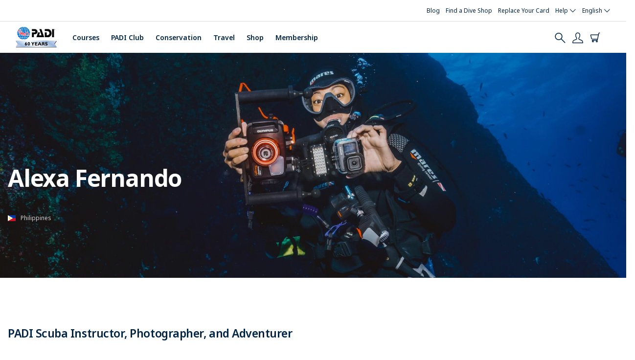

--- FILE ---
content_type: text/html; charset=UTF-8
request_url: https://www.padi.com/ambassadivers/alexa-fernando
body_size: 20419
content:


<!DOCTYPE html>
<html  lang="en" dir="ltr" prefix="content: http://purl.org/rss/1.0/modules/content/  dc: http://purl.org/dc/terms/  foaf: http://xmlns.com/foaf/0.1/  og: http://ogp.me/ns#  rdfs: http://www.w3.org/2000/01/rdf-schema#  schema: http://schema.org/  sioc: http://rdfs.org/sioc/ns#  sioct: http://rdfs.org/sioc/types#  skos: http://www.w3.org/2004/02/skos/core#  xsd: http://www.w3.org/2001/XMLSchema# ">
  <head>
    <meta charset="utf-8" />
<link rel="preconnect" href="https://www.googletagmanager.com" crossorigin="anonymous" />
<script src="//consent.trustarc.com/notice?domain=padi.com&amp;c=teconsent&amp;js=nj&amp;noticeType=bb&amp;text=true&amp;gtm=1" defer async crossorigin></script>
<script nonce="8Rj-vufTTEMJowf5CQtgvFlcsfNgtxrt"><!-- GTM Event Listener -->
  var __dispatched__ = {}; //Map of previously dispatched preference levels
/*
First step is to register with the CM API to receive callbacks when a preference
update occurs. You must wait for the CM API (PrivacyManagerAPI object) to exist
on the page before registering.
*/
var __i__ = self.postMessage && setInterval(function(){
      if(self.PrivacyManagerAPI && __i__){
            var apiObject = {PrivacyManagerAPI:
            {action:"getConsentDecision",
                  timestamp: new Date().getTime(),
                  self: self.location.host}};
            self.top.postMessage(JSON.stringify(apiObject),"*");
      __i__ = clearInterval(__i__);
}},50);
/*
Callbacks will occur in the form of a PostMessage event. This code listens for
the appropriately formatted PostMessage event, gets the new consent decision,
and then pushes the events into the GTM framework. Once the event is submitted,
that consent decision is marked in the dispatched map so it does not occur
more than once.
*/
self.addEventListener("message", function(e, d){
try{
      if(e.data && (d= JSON.parse(e.data)) &&
            (d = d.PrivacyManagerAPI) && d.capabilities &&
      d.action=="getConsentDecision"){
                  var newDecision =
                        self.PrivacyManagerAPI.callApi("getGDPRConsentDecision",
                        self.location.host).consentDecision;
                  newDecision && newDecision.forEach(function(label){
                  if(!__dispatched__[label]){
                        self.dataLayer && self.dataLayer.push({"event":"GDPR Pref Allows "+label});
                        __dispatched__[label] = 1;
                        }
}); }
}catch(xx){/** not a cm api message **/} });
<!-- GTM Event Listener --></script>
<script nonce="8Rj-vufTTEMJowf5CQtgvFlcsfNgtxrt"><!-- Google Tag Manager -->
  (function(w,d,s,l,i){w[l]=w[l]||[];w[l].push({'gtm.start':
  new Date().getTime(),event:'gtm.js'});var f=d.getElementsByTagName(s)[0],
  j=d.createElement(s),dl=l!='dataLayer'?'&l='+l:'';j.async=true;j.src=
  'https://www.googletagmanager.com/gtm.js?id='+i+dl;f.parentNode.insertBefore(j,f.nextSibling);
  })(window,document,'script','dataLayer','GTM-MQW3Z7');
  <!-- End Google Tag Manager --></script>
<meta name="referrer" content="strict-origin-when-cross-origin" />
<meta property="og:site_name" content="PADI" />
<meta property="og:type" content="AmbassaDiver" />
<meta property="og:url" content="https://www.padi.com/ambassadivers/alexa-fernando" />
<meta property="og:title" content="Alexa Fernando | PADI" />
<meta property="og:image" content="https://www.padi.com/sites/default/files/images/2019-01/PADILogoVert4CTrp.jpg" />
<meta name="twitter:card" content="summary_large_image" />
<meta name="twitter:title" content="Alexa Fernando | PADI" />
<meta name="twitter:image" content="https://www.padi.com/sites/default/files/images/2019-01/PADILogoVert4CTrp.jpg" />
<link rel="preload" href="https://geolocation.padi-prod.padi.com" as="fetch" crossorigin="anonymous" />
<meta name="Generator" content="Drupal 10 (https://www.drupal.org)" />
<meta name="MobileOptimized" content="width" />
<meta name="HandheldFriendly" content="true" />
<meta name="viewport" content="width=device-width, initial-scale=1.0" />
<link rel="preconnect" href="https://consent.trustarc.com" crossorigin="anonymous" />
<meta name="naver-site-verification" content="a00a8f24d500de274268cf24425e0e8ae03c0f83" />
<link rel="apple-touch-icon" href="/favicons/apple-touch-icon.png" sizes="180x180" />
<link rel="icon" type="image/png" href="/favicons/favicon-32x32.png" sizes="32x32" />
<link rel="icon" type="image/png" href="/favicons/favicon-16x16.png" sizes="16x16" />
<link rel="manifest" href="/favicons/site.webmanifest" />
<link rel="mask-icon" href="/favicons/safari-pinned-tab.svg" color="#0070D3" />
<link name="msapplication-TileColor" content="#0070D3" />
<link name="theme-color" content="#ffffff" />
<link rel="icon" href="/themes/custom/bootstrap_padi/favicon.ico" type="image/vnd.microsoft.icon" />
<link rel="alternate" hreflang="x-default" href="https://www.padi.com/ambassadivers/alexa-fernando" />
<link rel="alternate" hreflang="en-us" href="https://www.padi.com/ambassadivers/alexa-fernando" />
<link rel="alternate" hreflang="zh-hk" href="https://www.padi.com.tw/ambassadivers/alexa-fernando" />
<link rel="alternate" hreflang="es-es" href="https://www.padi.com/es/ambassadivers/alexa-fernando" />
<link rel="alternate" hreflang="fr-fr" href="https://www.padi.com/fr/ambassadivers/alexa-fernando" />
<link rel="alternate" hreflang="it-it" href="https://www.padi.com/it/ambassadivers/alexa-fernando" />
<link rel="alternate" hreflang="nl-nl" href="https://www.padi.com/nl/ambassadivers/alexa-fernando" />
<link rel="alternate" hreflang="de-de" href="https://www.padi.com/de/ambassadivers/alexa-fernando" />
<link rel="alternate" hreflang="ko-kr" href="https://www.padi.com/ko/ambassadivers/alexa-fernando" />
<link rel="alternate" hreflang="zh-cn" href="https://www.padi.com/zh-hans/ambassadivers/alexa-fernando" />
<link rel="alternate" hreflang="zh-hk" href="https://www.padi.com/zh-hant/ambassadivers/alexa-fernando" />
<link rel="alternate" hreflang="zh-hk" href="https://www.padi.com.tw/zh-hant/ambassadivers/alexa-fernando" />
<link rel="canonical" href="https://www.padi.com/ambassadivers/alexa-fernando" />
<link rel="shortlink" href="https://www.padi.com/node/11681" />
</head-placeholder>
    <title>Alexa Fernando, Scuba Instructor, and Dive Trailblazer</title>

    <script type="text/javascript">
  (function(h,o,u,n,d) {
    h=h[d]=h[d]||{q:[],onReady:function(c){h.q.push(c)}}
    d=o.createElement(u);d.defer=1;d.src=n
    n=o.getElementsByTagName(u)[0];n.parentNode.insertBefore(d,n)
  })(window,document,'script','https://www.datadoghq-browser-agent.com/datadog-rum-v4.js','DD_RUM')
  DD_RUM.onReady(function() {
    DD_RUM.init({
      clientToken: 'pub63beb39dddb46675c7afa5487c80efa2',
      applicationId: 'e8298ecf-bbfb-40ee-8299-0eab723a5867',
      site: 'datadoghq.com',
      service: 'https://www.padi.com',
      env: 'prod',
      // Specify a version number to identify the deployed version of your application in Datadog
      version: 'tags/v4.166.0-s180-build',
      sampleRate: 10,
      sessionReplaySampleRate: 0,
      trackInteractions: true,
      trackResources: true,
      trackLongTasks: true,
      allowedTracingUrls: [
        'https://api.pro-np.padi.com',
        'https://api.pro-prod.padi.com'
        ],
      defaultPrivacyLevel: 'mask-user-input',
    });

    DD_RUM.startSessionReplayRecording();
  })
</script>

    <!-- Start VWO Async SmartCode -->
<link rel="preconnect" href="https://dev.visualwebsiteoptimizer.com" />
<script type='text/javascript' id='vwoCode'>
window._vwo_code || (function() {
var account_id=760139,
version=2.0,
settings_tolerance=2000,
hide_element='body',
hide_element_style = 'opacity:0 !important;filter:alpha(opacity=0) !important;background:none !important',
/* DO NOT EDIT BELOW THIS LINE */
f=false,w=window,d=document,v=d.querySelector('#vwoCode'),cK='_vwo_'+account_id+'_settings',cc={};try{var c=JSON.parse(localStorage.getItem('_vwo_'+account_id+'_config'));cc=c&&typeof c==='object'?c:{}}catch(e){}var stT=cc.stT==='session'?w.sessionStorage:w.localStorage;code={use_existing_jquery:function(){return typeof use_existing_jquery!=='undefined'?use_existing_jquery:undefined},library_tolerance:function(){return typeof library_tolerance!=='undefined'?library_tolerance:undefined},settings_tolerance:function(){return cc.sT||settings_tolerance},hide_element_style:function(){return'{'+(cc.hES||hide_element_style)+'}'},hide_element:function(){return typeof cc.hE==='string'?cc.hE:hide_element},getVersion:function(){return version},finish:function(){if(!f){f=true;var e=d.getElementById('_vis_opt_path_hides');if(e)e.parentNode.removeChild(e)}},finished:function(){return f},load:function(e){var t=this.getSettings(),n=d.createElement('script'),i=this;if(t){n.textContent=t;d.getElementsByTagName('head')[0].appendChild(n);if(!w.VWO||VWO.caE){stT.removeItem(cK);i.load(e)}}else{n.fetchPriority='high';n.src=e;n.type='text/javascript';n.onerror=function(){_vwo_code.finish()};d.getElementsByTagName('head')[0].appendChild(n)}},getSettings:function(){try{var e=stT.getItem(cK);if(!e){return}e=JSON.parse(e);if(Date.now()>e.e){stT.removeItem(cK);return}return e.s}catch(e){return}},init:function(){if(d.URL.indexOf('__vwo_disable__')>-1)return;var e=this.settings_tolerance();w._vwo_settings_timer=setTimeout(function(){_vwo_code.finish();stT.removeItem(cK)},e);var t=d.currentScript,n=d.createElement('style'),i=this.hide_element(),r=t&&!t.async&&i?i+this.hide_element_style():'',c=d.getElementsByTagName('head')[0];n.setAttribute('id','_vis_opt_path_hides');v&&n.setAttribute('nonce',v.nonce);n.setAttribute('type','text/css');if(n.styleSheet)n.styleSheet.cssText=r;else n.appendChild(d.createTextNode(r));c.appendChild(n);this.load('https://dev.visualwebsiteoptimizer.com/j.php?a='+account_id+'&u='+encodeURIComponent(d.URL)+'&vn='+version)}};w._vwo_code=code;code.init();})();
</script>
<!-- End VWO Async SmartCode -->
    <script type="text/javascript">
  (function(a,b,c,d,e,f,g){e['ire_o']=c;e[c]=e[c]||function(){(e[c].a=e[c].a||[]).push(arguments)};f=d.createElement(b);g=d.getElementsByTagName(b)[0];f.async=1;f.src=a;g.parentNode.insertBefore(f,g);})('https://utt.impactcdn.com/A4968204-97c0-4002-ae53-42e6672686841.js','script','ire',document,window);
  </script>
    

<link rel="preload" fetchpriority="high" loading="eager" href="/themes/custom/bootstrap_padi/public/css/global-padi-header.min.css" as="style" />
<link rel="preload" fetchpriority="high" loading="eager" href="/themes/custom/bootstrap_padi/public/css/patterns/components/hero.min.css" as="style" />
<link rel="preload" fetchpriority="high" loading="eager" href="/themes/custom/bootstrap_padi/public/images/logo_padi_60year_dark.svg" as="image" />

<link rel="preload" href="/themes/custom/bootstrap_padi/public/fonts/noto-sans/NotoSans-Regular.woff2" as="font" type="font/woff2" crossorigin>
<link rel="preload" href="/themes/custom/bootstrap_padi/public/fonts/noto-sans/NotoSans-Medium.woff2" as="font" type="font/woff2" crossorigin>
<link rel="preload" href="/themes/custom/bootstrap_padi/public/fonts/noto-sans/NotoSans-SemiBold.woff2" as="font" type="font/woff2" crossorigin>
<link rel="preload" href="/themes/custom/bootstrap_padi/public/fonts/noto-sans/NotoSans-Bold.woff2" as="font" type="font/woff2" crossorigin>
<link rel="preload" href="/themes/custom/bootstrap_padi/public/fonts/noto-sans/NotoSans-Italic.woff2" as="font" type="font/woff2" crossorigin>
<link rel="preload" href="/themes/custom/bootstrap_padi/public/fonts/padi-icons/padi-icons.woff" as="font" type="font/woff" crossorigin>
    <style>.clearfix:after{display:table;clear:both;content:""}.hidden{display:none}.invisible{visibility:hidden}.b-lazy{display:block;height:auto;min-height:1px;opacity:0}.content .field--name-field-components .field--item:first-child .carousel{min-height:528px}.padi-icons{font-family:"padi-icons"!important;speak:never;font-style:normal;font-weight:400;font-variant:normal;text-transform:none;line-height:1;-webkit-font-smoothing:antialiased;-moz-osx-font-smoothing:grayscale}.padi-icons--carret-down:before{content:"\e905"}.padi-icons--eCard:before{content:"\e940"}.padi-icons--help:before{content:"\e941"}.padi-icons--map-marker:before{content:"\e921"}.padi-icons--pro-community:before{content:"\e943"}@font-face{font-family:"padi-icons";src:url(/themes/custom/bootstrap_padi/public/css/../fonts/padi-icons/padi-icons.woff) format("woff"),url(/themes/custom/bootstrap_padi/public/css/../fonts/padi-icons/padi-icons.ttf) format("truetype"),url(/themes/custom/bootstrap_padi/public/css/../fonts/padi-icons/padi-icons.svg#padi-icons) format("svg");font-weight:400;font-style:normal;font-display:swap}ul.menu,ul.dropdown-menu{list-style:none}ul.nav li,ul.menu li,ul.dropdown-menu li{padding:0;list-style-type:none}a{text-decoration:underline}.icon{display:flex;align-items:center;justify-content:center}.icon--size-xs{font-size:16px;line-height:40px}ul{list-style:disc outside;padding-left:0;margin-left:8px}ul li{padding:0 0 12px 8px;list-style-position:outside;list-style-type:"•"}.footer a{text-decoration:none}.footer a.dropdown-toggle{font-size:11px;letter-spacing:0;line-height:inherit;text-transform:uppercase;font-weight:700;color:#fff}.footer ul li{list-style-type:none}.footer nav li a{font-size:13px;font-weight:500;color:#fff;padding:10px 0}.footer nav .menu.nav li.dropdown ul.dropdown-menu{position:relative;background-color:transparent;z-index:999;-webkit-box-shadow:none;-moz-box-shadow:none;box-shadow:none;border:0}.footer nav .menu.nav li.dropdown ul.dropdown-menu a{white-space:normal}*{-webkit-font-smoothing:antialiased;-moz-osx-font-smoothing:grayscale}html,body{height:100%}body{background-color:#fff;margin-top:0;line-height:1.5}body img{max-width:100%;height:auto}.padi-icons{font-family:"padi-icons"!important;speak:never;font-style:normal;font-weight:400;font-variant:normal;text-transform:none;line-height:1;-webkit-font-smoothing:antialiased;-moz-osx-font-smoothing:grayscale}.padi-icons--carret-down:before{content:"\e905"}.padi-icons--map-marker:before{content:"\e921"}.loading{margin:auto;position:absolute;top:0;left:0;bottom:0;right:0;height:100%;width:100%;background:#fff;z-index:2000}.loading--viewport-height{margin:0;height:100vh}.loading:before{border:4px solid #d7dee4;border-radius:500rem;content:"";height:40px;left:50%;margin:-20px;position:absolute;top:50%;width:40px}.loading:after{-webkit-animation:spin .8s linear;animation:spin .8s linear;-webkit-animation-iteration-count:infinite;animation-iteration-count:infinite;border-color:#005aa9 transparent transparent;border-radius:50%;border-style:solid;border-width:4px;box-shadow:0 0 0 1px transparent;content:"";height:40px;left:50%;margin:-20px;position:absolute;top:50%;width:40px}@keyframes spin{0%{transform:rotate(0)}100%{transform:rotate(360deg)}}
@font-face{font-family:"Noto Sans";src:url("/themes/custom/bootstrap_padi/public/fonts/noto-sans/NotoSans-Regular.woff2") format("woff2");font-weight:400;font-style:normal;font-display:swap}@font-face{font-family:"Noto Sans";src:url("/themes/custom/bootstrap_padi/public/fonts/noto-sans/NotoSans-Italic.woff2") format("woff2");font-weight:400;font-style:italic;font-display:swap}@font-face{font-family:"Noto Sans";src:url("/themes/custom/bootstrap_padi/public/fonts/noto-sans/NotoSans-Medium.woff2") format("woff2");font-weight:500;font-style:normal;font-display:swap}@font-face{font-family:"Noto Sans";src:url("/themes/custom/bootstrap_padi/public/fonts/noto-sans/NotoSans-MediumItalic.woff2") format("woff2");font-weight:500;font-style:italic;font-display:swap}@font-face{font-family:"Noto Sans";src:url("/themes/custom/bootstrap_padi/public/fonts/noto-sans/NotoSans-SemiBold.woff2") format("woff2");font-weight:600;font-style:normal;font-display:swap}@font-face{font-family:"Noto Sans";src:url("/themes/custom/bootstrap_padi/public/fonts/noto-sans/NotoSans-SemiBoldItalic.woff2") format("woff2");font-weight:600;font-style:italic;font-display:swap}@font-face{font-family:"Noto Sans";src:url("/themes/custom/bootstrap_padi/public/fonts/noto-sans/NotoSans-Bold.woff2") format("woff2");font-weight:700;font-style:normal;font-display:swap}@font-face{font-family:"Noto Sans";src:url("/themes/custom/bootstrap_padi/public/fonts/noto-sans/NotoSans-BoldItalic.woff2") format("woff2");font-weight:700;font-style:italic;font-display:swap}
</style>

<link rel="stylesheet" href="/themes/custom/bootstrap_padi/public/css/global-padi-header.min.css">

    <script type="application/json" data-drupal-selector="drupal-settings-json" nonce="8Rj-vufTTEMJowf5CQtgvFlcsfNgtxrt">{"path":{"baseUrl":"\/","pathPrefix":"","currentPath":"node\/11681","currentPathIsAdmin":false,"isFront":false,"currentLanguage":"en","themeUrl":"\/themes\/custom\/bootstrap_padi"},"pluralDelimiter":"\u0003","suppressDeprecationErrors":true,"ajaxPageState":{"libraries":"[base64]","theme":"bootstrap_padi","theme_token":null},"ajaxTrustedUrl":{"\/search":true},"padiAnalytics":{"GTM":{"page_content_type":"padi-ambassadiver","page_slug":"\/ambassadivers\/alexa-fernando","session_language":"en","page_language":"en","business_area":"Consumer"}},"padi_language":{"languages":["en","es","fr","it","nl","de","ko","ja","zh-hans","zh-hant","ar","ru","pl","pt-br","fi","hr","cs","da","el","he","hu","id","ms","sv","th","tr","tl"],"current_language":"en"},"customSso":{"jumpApps":{"china":{"clientId":"2arn5r23p0ugce89a5moe95v1l","redirectUri":"padi-sso\/callback","domain":"padi.com.cn"},"taiwan":{"clientId":"2arn5r23p0ugce89a5moe95v1l","redirectUri":"padi-sso\/callback","domain":"padi.com.tw"},"korea":{"clientId":"2arn5r23p0ugce89a5moe95v1l","redirectUri":"padi-sso\/callback","domain":"padi.co.kr"},"japan":{"clientId":"2arn5r23p0ugce89a5moe95v1l","redirectUri":"padi-sso\/callback","domain":"padi.co.jp"},"learning":{"clientId":"7l7c6rgndimr802cfhva7akdsh","redirectUri":"https:\/\/learning.padi.com","domain":"learning.padi.com"},"scubadiving":{"clientId":"t6hk7fgnvpjte5itsvvbjme66","redirectUri":"https:\/\/www.scubadiving.com","domain":"scubadiving.com"},"travel":{"clientId":"503u87mvc25i53veank5m32e6i","redirectUri":"https:\/\/travel.padi.com\/cognito_auth","domain":"travel.padi.com"},"store":{"clientId":"2arn5r23p0ugce89a5moe95v1l","redirectUri":"https:\/\/store.padi.com","domain":"store.padi.com"},"aware":{"clientId":"2arn5r23p0ugce89a5moe95v1l","redirectUri":"https:\/\/action.padiaware.org","domain":"action.padiaware.org"}},"languageMap":{"ar":"ar-SA","cs":"cs-CZ","da":"da-DK","de":"de-DE","el":"el-GR","en":"en-US","es":"es-ES","fi":"fi-FL","fr":"fr-FR","hr":"hr-HR","hu":"hu-HU","in":"in-ID","it":"it-IT","iw":"iw-IL","ja":"ja-JP","ko":"ko-KR","nl":"nl-NL","no":"no-NO","pl":"pl-PL","pt":"pt-PT","pt-br":"pt-PT","pt-pt":"pt-PT","ru":"ru-RU","sv":"sv-SE","th":"th-TH","tr":"tr-TR","zh-hans":"zh-CN","zh-hant":"zh-HK"}},"piccolo_api":{"endpoint":["https:\/\/piccoloapi.scubadiving.com"]},"padi_club_api":{"endpoint":["https:\/\/piccoloapi.scubadiving.com"]},"padi_learning_api":{"endpoint":["https:\/\/learning-prod.padi.com"]},"nid":"11681","store_padi_domain":"https:\/\/store.padi.com","action_padiaware_domain":"https:\/\/action.padiaware.org","api_padi_endpoint":"https:\/\/api.padi.com","scuba_diving_magazine_library_url":"https:\/\/global.scubadiving.com","cognito_api_endpoint":"https:\/\/api.global-prod.padi.com\/auth\/api","padi_club_domain":"https:\/\/club.padi.com","padiChinaDomainRedirect":{"chinaDomainHostname":"www.padi.com.cn"},"club_feature_flags":{"stripe_dashboard_redirect":true},"padi_geolocation":{"geolocationEndpoint":"https:\/\/geolocation.padi-prod.padi.com"},"padi_pro_api":{"endpoint":"https:\/\/api.pro-prod.padi.com","clientId":null,"clientSecret":null},"padi_sso":{"ssoAccountUrl":"https:\/\/account.padi.com","rewriteUrl":"redirect_to_dashboard","refreshTokenEndpoint":"https:\/\/api.global-prod.padi.com\/auth\/api\/oauth\/refresh","jumpApiEndpoint":"https:\/\/api.global-prod.padi.com\/auth\/api\/sso\/exchange","ssoClientId":"2arn5r23p0ugce89a5moe95v1l","domain":"padi.com","slo":{"endpoint":"https:\/\/slo.global-prod.padi.com\/graphql","key":"da2-mfpnomvgqbf2loydna5skjhfqq"}},"bootstrap":{"forms_has_error_value_toggle":1,"modal_animation":1,"modal_backdrop":"true","modal_focus_input":1,"modal_keyboard":1,"modal_select_text":1,"modal_show":1,"modal_size":"","popover_enabled":1,"popover_animation":1,"popover_auto_close":1,"popover_container":"body","popover_content":"","popover_delay":"0","popover_html":0,"popover_placement":"right","popover_selector":"","popover_title":"","popover_trigger":"click"},"search_api_autocomplete":{"search":{"auto_submit":true,"min_length":2}},"dmbNotificationEntities":{"736":{"content":"\u003Cdiv class=\u0022dmb-notification form-group\u0022 dmb-notification-id=\u0022736\u0022 dmb-cookie-expiration=\u0022365\u0022 dmb-auto-dismiss=\u00220\u0022\u003E\u003Cdiv class=\u0022dmb-notification-content form-group\u0022\u003E\n            \u003Cdiv class=\u0022field field--name-field-p-content field--type-entity-reference-revisions field--label-hidden field--item\u0022\u003E\n\n                          \u003Cdiv class=\u0022paragraph paragraph--type--notification-bar paragraph--view-mode--default\u0022\n    data-uuid=\u00229320a04f-5669-4a6b-8dcb-d38919f5f50c\u0022\n    data-promotion-name=\u0022Email opt in 10% off cert card \u0022\n    data-promotion-id=\u0022Email-opt-in-10-off-cert-card \u0022\n    data-creative-name=\u0022Email_opt_in_10_off_cert_card \u0022\n    data-notification-bar-bundle=\u0022marketing_promotional_banner\u0022\n    \u003E\n    \n          \n\n\u003Cdiv\n    class=\u0022notification-bar notification-bar--type-info\u0022\u003E\n            \u003Cdiv class=\u0022notification-bar__notification\u0022\u003E\n      \n            \u003Cdiv class=\u0022field field--name-field-notification-bar-body field--type-text-long field--label-hidden field--item\u0022\u003E\u003Cp\u003E\u003Ca class=\u0022link--cta\u0022 href=\u0022#sign-up\u0022\u003EGet 10% off Your New Certification Card\u003C\/a\u003E\u003C\/p\u003E\u003C\/div\u003E\n      \n    \u003C\/div\u003E\n    \u003C\/div\u003E\n      \u003C\/div\u003E\n\u003C\/div\u003E\n      \u003C\/div\u003E\n\u003Ca href=\u0022\u0022 class=\u0022close-dmb-notification\u0022\u003EClose notification\u003C\/a\u003E\u003C\/div\u003E\n","startTime":"","endTime":"","contentTypes":[],"sitewide":"0","pathLimit":["\/certcard"],"excluded":[],"id":"736"}},"dmbNotifications":{"dmb-notifications-ajax-wrapper":{"notificationWrapper":".dmb-notifications-ajax-wrapper","contentType":"padi_ambassadiver","contentPath":"\/ambassadivers\/alexa-fernando","notificationType":""}},"environment":{"server":{"name":"prod"},"domain":{"id":"www_padi_com","host":"https:\/\/www.padi.com"}},"dsl":{"dslEndpoint":"https:\/\/travel.padi.com\/api\/v2\/dsl\/dive-shops","dslBasicAuthToken":"TWFndXM6QjZ2OGpDNERTRjJIUWJnNw=="},"launchDarkly":{"keys":{"js":"5e7e2d1f334a1f074e6659e0"},"flags":[]},"user":{"uid":0,"permissionsHash":"13916dba0ba4776522a4b2284668bc719d76bd92046d74c8ce217e41f0772162"}}</script>
<script src="//pagead2.googlesyndication.com/pagead/js/adsbygoogle.js" defer></script>
<script src="//securepubads.g.doubleclick.net/tag/js/gpt.js" defer></script>
<script src="/sites/default/files/js/js_NOxSqLxXL98YnQxNFEZnVmNhtMapXZWYy6ls66Ah0ow.js?scope=header&amp;delta=2&amp;language=en&amp;theme=bootstrap_padi&amp;include=[base64]" defer></script>
<script src="/sites/default/files/js/js_oEH8U6IvCKJWxwNMNKPlCsZe8QQmPkwKO-lp7Eq5JG0.js?scope=header&amp;delta=3&amp;language=en&amp;theme=bootstrap_padi&amp;include=[base64]" defer></script>
<script src="/sites/default/files/js/js_Y0594vyYKbIMRbmGOLo5iT-zbbpn-Ol63hLc7rkx5_E.js?scope=header&amp;delta=4&amp;language=en&amp;theme=bootstrap_padi&amp;include=[base64]" defer></script>
</js-placeholder>
  </head>
  <body class="site-www-padi-com path-node page-node-type-padi-ambassadiver language--en">

    <div id="modal_searchbox" class="modal fade"></div>

        <!-- Google Tag Manager (noscript) -->
<noscript><iframe src='https://www.googletagmanager.com/ns.html?id=GTM-MQW3Z7'
height='0' width='0' style='display:none;visibility:hidden'></iframe></noscript>
<!-- End Google Tag Manager (noscript) -->
      <div class="dialog-off-canvas-main-canvas" data-off-canvas-main-canvas>
    

        <div class="region region-notifications-bar">
    
<section id="block-dmbnotificationsblock" class="block block-dismissible-message-bar block-dmb-notifications-block block-dmbnotificationsblock clearfix">
  
    

      <div class="form-group"><div class="dmb-notifications-ajax-wrapper"></div>
</div>

  </section>


  </div>

  
        <div class="region region-highlighted clearfix">
      <div data-drupal-messages-fallback class="hidden"></div>

  </div>

  

    
    
    


<div class='padi-top-header' data-click-event-tracking data-click-event-id="menu-main-topbar">
  <div class='padi-top-header__wrapper'>
    
  <a href='https://blog.padi.com/?lang=en' class='padi-top-header__link'>
        Blog
  </a>
  <a href='/dive-shops/nearby/' class='padi-top-header__link'>
        Find a Dive Shop
  </a>
  <a href='https://store.padi.com/en-us/certification-cards/?lang=en' class='padi-top-header__link'>
        Replace Your Card
  </a>

        

<div class="padi-top-header__dropdown-wrapper">
  <span class='padi-top-header__dropdown-selected-item'>
        Help
    <i class='padi-nav-header__icon padi-icons padi-icons--carret-down'></i>
  </span>
  <ul
            class="padi-top-header__dropdown">

                      <li class='padi-top-header__dropdown-item'>
          <a class='padi-top-header__dropdown-link' href="/help">
            Help Center
          </a>
        </li>
                  <li class='padi-top-header__dropdown-item'>
          <a class='padi-top-header__dropdown-link' href="/help/faq">
            Frequently Asked Questions
          </a>
        </li>
                  <li class='padi-top-header__dropdown-item'>
          <a class='padi-top-header__dropdown-link' href="/consumer-protection">
            Consumer Protection &amp; Alerts
          </a>
        </li>
                  <li class='padi-top-header__dropdown-item'>
          <a class='padi-top-header__dropdown-link' href="/contact">
            Contact Support
          </a>
        </li>
    
  </ul>
</div>

              

<div class="padi-top-header__dropdown-wrapper">
  <span class='padi-top-header__dropdown-selected-item'>
        English
    <i class='padi-nav-header__icon padi-icons padi-icons--carret-down'></i>
  </span>
  <ul
            class="padi-top-header__dropdown language-selector-menu">

                      <li class='padi-top-header__dropdown-item'>
          <a class='padi-top-header__dropdown-link padi-top-header__dropdown-link_active' href="/ambassadivers/alexa-fernando">
            English
          </a>
        </li>
                  <li class='padi-top-header__dropdown-item'>
          <a class='padi-top-header__dropdown-link' href="/de/ambassadivers/alexa-fernando">
            Deutsch
          </a>
        </li>
                  <li class='padi-top-header__dropdown-item'>
          <a class='padi-top-header__dropdown-link' href="/es/ambassadivers/alexa-fernando">
            Español
          </a>
        </li>
                  <li class='padi-top-header__dropdown-item'>
          <a class='padi-top-header__dropdown-link' href="/fr/ambassadivers/alexa-fernando">
            Français
          </a>
        </li>
                  <li class='padi-top-header__dropdown-item'>
          <a class='padi-top-header__dropdown-link' href="/it/ambassadivers/alexa-fernando">
            Italiano
          </a>
        </li>
                  <li class='padi-top-header__dropdown-item'>
          <a class='padi-top-header__dropdown-link' href="/nl/ambassadivers/alexa-fernando">
            Nederlands
          </a>
        </li>
                  <li class='padi-top-header__dropdown-item'>
          <a class='padi-top-header__dropdown-link' href="/ar/node/11681">
            اللغة العربية
          </a>
        </li>
                  <li class='padi-top-header__dropdown-item'>
          <a class='padi-top-header__dropdown-link' href="/pt/node/11681">
            Português
          </a>
        </li>
                  <li class='padi-top-header__dropdown-item'>
          <a class='padi-top-header__dropdown-link' href="/th/node/11681">
            ไทย
          </a>
        </li>
                  <li class='padi-top-header__dropdown-item'>
          <a class='padi-top-header__dropdown-link' href="https://www.padi.com.cn/zh-hans">
            简体中文
          </a>
        </li>
                  <li class='padi-top-header__dropdown-item'>
          <a class='padi-top-header__dropdown-link' href="https://www.padi.com.tw/zh-hant">
            繁體中文
          </a>
        </li>
                  <li class='padi-top-header__dropdown-item'>
          <a class='padi-top-header__dropdown-link' href="https://www.padi.co.jp/">
            日本語
          </a>
        </li>
                  <li class='padi-top-header__dropdown-item'>
          <a class='padi-top-header__dropdown-link' href="/ko/ambassadivers/alexa-fernando">
            한국어
          </a>
        </li>
    
  </ul>
</div>
    
  </div>
</div>

<header class='padi-nav-header'>
	<div
		class='padi-nav-header__items'>

        <li class='padi-nav-header__list-item padi-nav-header__list-item_mobile' id='toggle-mobile-menu'>
      <a class='padi-nav-header__title padi-nav-header__title_no-border'>
        <i class='padi-nav-header__icon padi-icons padi-icons--menu'></i>
        <i class='padi-nav-header__icon padi-icons padi-icons--close'></i>
      </a>
    </li>

				<div data-click-event-tracking data-click-event-id="menu-main-brand">
								<a class="padi-logo" href="https://www.padi.com/">
										<img width="116px" height="40px" src="/themes/custom/bootstrap_padi/public/images/logo_padi_60year_dark.svg" alt="PADI logo" class="padi-nav-header__logo"/>
				</a>
			</div>

											
<ul class='padi-nav-header__list padi-nav-header__main-nav'>

    
  <li class='padi-nav-header__list-item' data-click-event-tracking data-click-event-id="menu-main-courses">

    <span class='padi-nav-header__list-item-title'>
          <a href='https://store.padi.com/en-us/courses/' class='padi-nav-header__title'>Courses</a>
      <i class='padi-nav-header__icon padi-icons padi-icons--carret-down'></i>
      </span>

        <div class='padi-nav-header__menu-wrapper'>
              <div class='padi-nav-header__menu-column'>
                      


<ul
    class="padi-nav-header__menu-list">

        <li class='padi-nav-header__menu-list-item padi-nav-header__menu-list-item_title'>
              <a href='https://store.padi.com/en-us/courses/' class='padi-nav-header__menu-list-item-link'>All Scuba Diving Courses</a>
          </li>
  
    
    
    
</ul>
                      


<ul
    class="padi-nav-header__menu-list">

        <li class='padi-nav-header__menu-list-item padi-nav-header__menu-list-item_title'>
              <a href='https://store.padi.com/en-us/education/learn-to-dive/' class='padi-nav-header__menu-list-item-link'>Learn to Scuba Dive</a>
          </li>
  
    
    
        <li class='padi-nav-header__menu-list-item'>
                  <a class='padi-nav-header__menu-list-item-link' href="https://store.padi.com/en-us/courses/open-water-diver/p/60462-1B2C/?lang=en">
                Open Water Diver
      </a>
    </li>
      <li class='padi-nav-header__menu-list-item'>
                  <a class='padi-nav-header__menu-list-item-link' href="https://store.padi.com/en-us/courses/scuba-diver/p/scuba-diver/?lang=en">
                Scuba Diver
      </a>
    </li>
      <li class='padi-nav-header__menu-list-item'>
                                <a class='padi-nav-header__menu-list-link' href="https://store.padi.com/en-us/education/learn-to-dive/?lang=en">
                How to Learn to Scuba Dive
      </a>
    </li>
  
</ul>
                  </div>
              <div class='padi-nav-header__menu-column'>
                      


<ul
    class="padi-nav-header__menu-list">

        <li class='padi-nav-header__menu-list-item padi-nav-header__menu-list-item_title'>
              <a href='/education/continue-learning' class='padi-nav-header__menu-list-item-link'>Advanced</a>
          </li>
  
    
    
        <li class='padi-nav-header__menu-list-item'>
                  <a class='padi-nav-header__menu-list-item-link' href="https://store.padi.com/en-us/courses/advanced-open-water/p/60463-1B2C/?lang=en">
                Advanced Open Water Diver
      </a>
    </li>
      <li class='padi-nav-header__menu-list-item'>
                  <a class='padi-nav-header__menu-list-item-link' href="https://store.padi.com/en-us/courses/enriched-air-diver/p/60468-1B2C/?lang=en">
                Enriched Air Nitrox
      </a>
    </li>
      <li class='padi-nav-header__menu-list-item'>
                  <a class='padi-nav-header__menu-list-item-link' href="https://store.padi.com/en-us/courses/rescue-diver/p/60464-1B2C/?lang=en">
                Rescue Diver
      </a>
    </li>
      <li class='padi-nav-header__menu-list-item'>
                  <a class='padi-nav-header__menu-list-item-link' href="https://store.padi.com/en-us/course-type/specialty-course-type/?lang=en">
                Specialties
      </a>
    </li>
      <li class='padi-nav-header__menu-list-item'>
                                <a class='padi-nav-header__menu-list-link' href="/education/continue-learning">
                Find Your Next Course
      </a>
    </li>
  
</ul>
                  </div>
              <div class='padi-nav-header__menu-column'>
                      


<ul
    class="padi-nav-header__menu-list">

        <li class='padi-nav-header__menu-list-item padi-nav-header__menu-list-item_title'>
              <a href='/education/professional' class='padi-nav-header__menu-list-item-link'>Professional</a>
          </li>
  
    
    
        <li class='padi-nav-header__menu-list-item'>
                  <a class='padi-nav-header__menu-list-item-link' href="https://store.padi.com/en-us/courses/divemaster/p/60550-1B2C/?lang=en">
                Divemaster
      </a>
    </li>
      <li class='padi-nav-header__menu-list-item'>
                  <a class='padi-nav-header__menu-list-item-link' href="https://store.padi.com/en-us/ns/courses/open-water-scuba-instructor/p/open-water-scuba-instructor/?lang=en">
                Open Water Scuba Instructor
      </a>
    </li>
      <li class='padi-nav-header__menu-list-item'>
                  <a class='padi-nav-header__menu-list-item-link' href="https://store.padi.com/en-us/ns/courses/specialty-instructor-courses/p/specialty-instructor/?lang=en">
                Specialty Instructor
      </a>
    </li>
      <li class='padi-nav-header__menu-list-item'>
                  <a class='padi-nav-header__menu-list-item-link' href="https://store.padi.com/en-us/ns/courses/master-scuba-diver-trainer/p/master-scuba-diver-trainer/?lang=en">
                Master Scuba Diver Trainer
      </a>
    </li>
      <li class='padi-nav-header__menu-list-item'>
                  <a class='padi-nav-header__menu-list-item-link' href="https://store.padi.com/en-us/ns/courses/idc-staff-instructor/p/IDC-staff-instructor/?lang=en">
                IDC Staff Instructor
      </a>
    </li>
      <li class='padi-nav-header__menu-list-item'>
                  <a class='padi-nav-header__menu-list-item-link' href="https://store.padi.com/en-us/ns/courses/master-instructor/p/master-scuba-instructor/?lang=en">
                Master Instructor
      </a>
    </li>
      <li class='padi-nav-header__menu-list-item'>
                                <a class='padi-nav-header__menu-list-link' href="/education/professional">
                How to Become a PADI Pro
      </a>
    </li>
  
</ul>
                  </div>
              <div class='padi-nav-header__menu-column'>
                      


<ul
    class="padi-nav-header__menu-list">

        <li class='padi-nav-header__menu-list-item padi-nav-header__menu-list-item_title'>
              <a href='https://store.padi.com/en-us/courses/' class='padi-nav-header__menu-list-item-link'>Other Courses</a>
          </li>
  
    
    
        <li class='padi-nav-header__menu-list-item'>
                  <a class='padi-nav-header__menu-list-item-link' href="https://store.padi.com/en-us/courses/reactivate/p/60466-1B2C/?lang=en">
                ReActivate Refresher Course
      </a>
    </li>
      <li class='padi-nav-header__menu-list-item'>
                  <a class='padi-nav-header__menu-list-item-link' href="https://store.padi.com/en-us/ns/courses/discover-scuba-diving/p/discover-scuba-diving/?lang=en">
                Discover Scuba Diving
      </a>
    </li>
      <li class='padi-nav-header__menu-list-item'>
                  <a class='padi-nav-header__menu-list-item-link' href="https://store.padi.com/en-us/experience-level/youth-experience-level/?lang=en">
                Youth Scuba Diving
      </a>
    </li>
      <li class='padi-nav-header__menu-list-item'>
                  <a class='padi-nav-header__menu-list-item-link' href="https://store.padi.com/en-us/activity-type/freediving-activity-type/?lang=en">
                Freediving
      </a>
    </li>
      <li class='padi-nav-header__menu-list-item'>
                  <a class='padi-nav-header__menu-list-item-link' href="https://store.padi.com/en-us/activity-type/mermaid-activity-type?lang=en">
                Mermaid
      </a>
    </li>
      <li class='padi-nav-header__menu-list-item'>
                  <a class='padi-nav-header__menu-list-item-link' href="https://store.padi.com/en-us/activity-type/emergency-first-response-activity-type?lang=en">
                Emergency First Response
      </a>
    </li>
      <li class='padi-nav-header__menu-list-item'>
                                <a class='padi-nav-header__menu-list-link' href="https://store.padi.com/en-us/courses?lang=en">
                All Courses
      </a>
    </li>
      <li class='padi-nav-header__menu-list-item'>
                                <a class='padi-nav-header__menu-list-link' href="https://learning.padi.com/training/dashboard?lang=en">
                Access your eLearning
      </a>
    </li>
  
</ul>
                  </div>
          </div>
  </li>

    
  <li class='padi-nav-header__list-item' data-click-event-tracking data-click-event-id="menu-main-club">

    <span class='padi-nav-header__list-item-title'>
          <a href='https://store.padi.com/en-us/padi-club' class='padi-nav-header__title'>PADI Club</a>
      <i class='padi-nav-header__icon padi-icons padi-icons--carret-down'></i>
      </span>

        <div class='padi-nav-header__menu-wrapper'>
              <div class='padi-nav-header__menu-column'>
                      

  <img width="250" height="250" data-src='https://www.padi.com/sites/default/files/styles/menu_card/public/images/2024-11/PADI-Club-Main-Nav-300x300-1.jpg?h=6c83441f&amp;itok=w9Wn5t19' class='b-lazy padi-nav-header__picture' alt="Join PADI Club" />

<ul
    class="padi-nav-header__menu-list">

        <li class='padi-nav-header__menu-list-item padi-nav-header__menu-list-item_title'>
              <a href='https://store.padi.com/en-us/subscription/padi-club-membership/p/MPC40955-1B2C/' class='padi-nav-header__menu-list-item-link'>Join PADI Club</a>
          </li>
  
    
        <li class='padi-nav-header__menu-list-item padi-nav-header__menu-list-item_description'>Enjoy 20% OFF select PADI eLearning® programs, FREE ReActivate® online refresher, subscription to Scuba Diving magazine + so much more when you join PADI Club™.</li>
  
        <li class='padi-nav-header__menu-list-item'>
                                <a class='padi-nav-header__menu-list-link' href="https://store.padi.com/en-us/subscription/padi-club-membership/p/MPC40955-1B2C/?lang=en">
                Join Now
      </a>
    </li>
  
</ul>
                  </div>
              <div class='padi-nav-header__menu-column'>
                      

  <img width="250" height="250" data-src='https://www.padi.com/sites/default/files/styles/menu_card/public/images/2024-11/PADI-Club-Main-Nav-300x300-2.jpg?h=6c83441f&amp;itok=vWV92d6e' class='b-lazy padi-nav-header__picture' alt="PADI Club Member" />

<ul
    class="padi-nav-header__menu-list">

        <li class='padi-nav-header__menu-list-item padi-nav-header__menu-list-item_title'>
              <a href='https://padi.com/diver/padiclub' class='padi-nav-header__menu-list-item-link'>PADI Club Member</a>
          </li>
  
    
        <li class='padi-nav-header__menu-list-item padi-nav-header__menu-list-item_description'>Already a member? Sign in to access your benefits and manage your account.</li>
  
        <li class='padi-nav-header__menu-list-item'>
                                <a class='padi-nav-header__menu-list-link' href="/diver/padiclub">
                Access Your Benefits
      </a>
    </li>
  
</ul>
                  </div>
              <div class='padi-nav-header__menu-column'>
                      

  <img width="250" height="250" data-src='https://www.padi.com/sites/default/files/styles/menu_card/public/images/2024-02/PADI%20CLUB_0.jpg?h=8844e68f&amp;itok=CU-eBpr6' class='b-lazy padi-nav-header__picture' alt="What is PADI Club?" />

<ul
    class="padi-nav-header__menu-list">

        <li class='padi-nav-header__menu-list-item padi-nav-header__menu-list-item_title'>
              <a href='https://store.padi.com/en-us/padi-club' class='padi-nav-header__menu-list-item-link'>What is PADI Club?</a>
          </li>
  
    
        <li class='padi-nav-header__menu-list-item padi-nav-header__menu-list-item_description'>Learn about the benefits of becoming a PADI Club member.</li>
  
        <li class='padi-nav-header__menu-list-item'>
                                <a class='padi-nav-header__menu-list-link' href="https://store.padi.com/en-us/padi-club?lang=en">
                Learn More
      </a>
    </li>
  
</ul>
                  </div>
          </div>
  </li>

    
  <li class='padi-nav-header__list-item' data-click-event-tracking data-click-event-id="menu-main-conservation">

    <span class='padi-nav-header__list-item-title'>
          <a href='/conservation' class='padi-nav-header__title'>Conservation</a>
      <i class='padi-nav-header__icon padi-icons padi-icons--carret-down'></i>
      </span>

        <div class='padi-nav-header__menu-wrapper'>
              <div class='padi-nav-header__menu-column'>
                      

  <img width="250" height="250" data-src='https://www.padi.com/sites/default/files/styles/menu_card/public/images/2023-04/conservation-mega-menu-300x300.jpg?h=6c83441f&amp;itok=owwc9rsX' class='b-lazy padi-nav-header__picture' alt="Impact" />

<ul
    class="padi-nav-header__menu-list">

        <li class='padi-nav-header__menu-list-item padi-nav-header__menu-list-item_title'>
              <a href='/csr' class='padi-nav-header__menu-list-item-link'>Impact</a>
          </li>
  
    
    
        <li class='padi-nav-header__menu-list-item'>
                  <a class='padi-nav-header__menu-list-item-link' href="/csr">
                Our Mission
      </a>
    </li>
      <li class='padi-nav-header__menu-list-item'>
                  <a class='padi-nav-header__menu-list-item-link' href="/csr/mission-partners-affiliates">
                Partners
      </a>
    </li>
      <li class='padi-nav-header__menu-list-item'>
                  <a class='padi-nav-header__menu-list-item-link' href="/ambassadivers">
                PADI AmbassaDivers
      </a>
    </li>
      <li class='padi-nav-header__menu-list-item'>
                                <a class='padi-nav-header__menu-list-link' href="/conservation">
                Learn More
      </a>
    </li>
  
</ul>
                  </div>
              <div class='padi-nav-header__menu-column'>
                      

  <img width="250" height="250" data-src='https://www.padi.com/sites/default/files/styles/menu_card/public/images/2023-04/conservation-mega-menu-3.jpg?h=6c83441f&amp;itok=BYWFLuZa' class='b-lazy padi-nav-header__picture' alt="Ocean Conservation" />

<ul
    class="padi-nav-header__menu-list">

        <li class='padi-nav-header__menu-list-item padi-nav-header__menu-list-item_title'>
              <a href='/conservation' class='padi-nav-header__menu-list-item-link'>Ocean Conservation</a>
          </li>
  
    
    
        <li class='padi-nav-header__menu-list-item'>
                  <a class='padi-nav-header__menu-list-item-link' href="/global-plastics-treaty">
                Global Plastics Petition
      </a>
    </li>
      <li class='padi-nav-header__menu-list-item'>
                  <a class='padi-nav-header__menu-list-item-link' href="/conservation/activities/">
                Find Conservation Activities
      </a>
    </li>
      <li class='padi-nav-header__menu-list-item'>
                  <a class='padi-nav-header__menu-list-item-link' href="/education/continue-learning#conservation">
                Conservation Courses
      </a>
    </li>
      <li class='padi-nav-header__menu-list-item'>
                                <a class='padi-nav-header__menu-list-link' href="/conservation/save-the-ocean-pledge">
                Join Us
      </a>
    </li>
  
</ul>
                  </div>
              <div class='padi-nav-header__menu-column'>
                      

  <img width="250" height="250" data-src='https://www.padi.com/sites/default/files/styles/menu_card/public/images/2023-04/conservation-mega-menu-2.jpg?h=6c83441f&amp;itok=YYCa2Nm5' class='b-lazy padi-nav-header__picture' alt="PADI AWARE" />

<ul
    class="padi-nav-header__menu-list">

        <li class='padi-nav-header__menu-list-item padi-nav-header__menu-list-item_title'>
              <a href='/aware' class='padi-nav-header__menu-list-item-link'>PADI AWARE</a>
          </li>
  
    
    
        <li class='padi-nav-header__menu-list-item'>
                  <a class='padi-nav-header__menu-list-item-link' href="/aware/history">
                History &amp; Impact
      </a>
    </li>
      <li class='padi-nav-header__menu-list-item'>
                  <a class='padi-nav-header__menu-list-item-link' href="https://www.padi.com/conservation#blueprint?lang=en">
                Conservation Strategy
      </a>
    </li>
      <li class='padi-nav-header__menu-list-item'>
                  <a class='padi-nav-header__menu-list-item-link' href="/aware/Grantees">
                PADI AWARE Grant Program
      </a>
    </li>
      <li class='padi-nav-header__menu-list-item'>
                                <a class='padi-nav-header__menu-list-link' href="https://donate.padiaware.org/2025-shark-appeal?lang=en">
                DONATE
      </a>
    </li>
  
</ul>
                  </div>
              <div class='padi-nav-header__menu-column'>
                      


<ul
    class="padi-nav-header__menu-list">

        <li class='padi-nav-header__menu-list-item padi-nav-header__menu-list-item_title'>
              Conservation Programs
          </li>
  
    
    
        <li class='padi-nav-header__menu-list-item'>
                  <a class='padi-nav-header__menu-list-item-link' href="/aware/marine-debris">
                  <img width="64" height="64" data-src='https://www.padi.com/sites/default/files/styles/menu_link_card/public/images/2021-05/MM-MarineDebris.jpg?h=46bfd753&amp;itok=k661vAt8' class='b-lazy padi-nav-header__menu-list-item-image' alt="Marine Debris" />
                Marine Debris
      </a>
    </li>
      <li class='padi-nav-header__menu-list-item'>
                  <a class='padi-nav-header__menu-list-item-link' href="/aware/sharks">
                  <img width="64" height="64" data-src='https://www.padi.com/sites/default/files/styles/menu_link_card/public/images/2021-05/MM-SharkRay.jpg?h=46bfd753&amp;itok=IZqIsrIZ' class='b-lazy padi-nav-header__menu-list-item-image' alt="Shark &amp; Ray Protection" />
                Shark &amp; Ray Protection
      </a>
    </li>
      <li class='padi-nav-header__menu-list-item'>
                  <a class='padi-nav-header__menu-list-item-link' href="/aware/AdoptTheBlue">
                  <img width="64" height="64" data-src='https://www.padi.com/sites/default/files/styles/menu_link_card/public/images/2021-05/MM-AdoptDiveSite.jpg?h=46bfd753&amp;itok=SQgKM_yT' class='b-lazy padi-nav-header__menu-list-item-image' alt="Adopt The Blue" />
                Adopt The Blue
      </a>
    </li>
      <li class='padi-nav-header__menu-list-item'>
                                <a class='padi-nav-header__menu-list-link' href="/aware">
                Learn More
      </a>
    </li>
  
</ul>
                  </div>
          </div>
  </li>

    
  <li class='padi-nav-header__list-item' data-click-event-tracking data-click-event-id="menu-main-travel">

    <span class='padi-nav-header__list-item-title'>
          <a href='/exploration?lang=en' class='padi-nav-header__title'>Travel</a>
      <i class='padi-nav-header__icon padi-icons padi-icons--carret-down'></i>
      </span>

        <div class='padi-nav-header__menu-wrapper'>
              <div class='padi-nav-header__menu-column'>
                      

  <img width="250" height="250" data-src='https://www.padi.com/sites/default/files/styles/menu_card/public/images/2021-05/MM-Resorts.jpg?h=2075fdba&amp;itok=FY_YY6mM' class='b-lazy padi-nav-header__picture' alt="Dive Resorts" />

<ul
    class="padi-nav-header__menu-list">

        <li class='padi-nav-header__menu-list-item padi-nav-header__menu-list-item_title'>
              <a href='https://travel.padi.com/s/dive-resorts/all/' class='padi-nav-header__menu-list-item-link'>Dive Resorts</a>
          </li>
  
    
        <li class='padi-nav-header__menu-list-item padi-nav-header__menu-list-item_description'>PADI Dive Resorts for all budgets, in the best dive locations around the world.</li>
  
        <li class='padi-nav-header__menu-list-item'>
                                <a class='padi-nav-header__menu-list-link' href="https://travel.padi.com/s/dive-resorts/all/?lang=en">
                Find &amp; Book
      </a>
    </li>
  
</ul>
                  </div>
              <div class='padi-nav-header__menu-column'>
                      

  <img width="250" height="250" data-src='https://www.padi.com/sites/default/files/styles/menu_card/public/images/2021-05/MM-Liveaboards.jpg?h=2075fdba&amp;itok=fCl_dUSz' class='b-lazy padi-nav-header__picture' alt="Liveaboards" />

<ul
    class="padi-nav-header__menu-list">

        <li class='padi-nav-header__menu-list-item padi-nav-header__menu-list-item_title'>
              <a href='https://travel.padi.com/liveaboard-diving/' class='padi-nav-header__menu-list-item-link'>Liveaboards</a>
          </li>
  
    
        <li class='padi-nav-header__menu-list-item padi-nav-header__menu-list-item_description'>Choose from a selection of more than 250 vessels and 18,000 trips worldwide.</li>
  
        <li class='padi-nav-header__menu-list-item'>
                                <a class='padi-nav-header__menu-list-link' href="https://travel.padi.com/s/liveaboards/all/?lang=en">
                Find &amp; Book
      </a>
    </li>
  
</ul>
                  </div>
              <div class='padi-nav-header__menu-column'>
                      

  <img width="250" height="250" data-src='https://www.padi.com/sites/default/files/styles/menu_card/public/images/2021-05/MM-Adventures.jpg?h=2075fdba&amp;itok=vf8bM--V' class='b-lazy padi-nav-header__picture' alt="Adventures" />

<ul
    class="padi-nav-header__menu-list">

        <li class='padi-nav-header__menu-list-item padi-nav-header__menu-list-item_title'>
              <a href='https://travel.padi.com/adventures' class='padi-nav-header__menu-list-item-link'>Adventures</a>
          </li>
  
    
        <li class='padi-nav-header__menu-list-item padi-nav-header__menu-list-item_description'>Book your fun dives, snorkelling trips and courses online with thousands of PADI Dive Centers.</li>
  
        <li class='padi-nav-header__menu-list-item'>
                                <a class='padi-nav-header__menu-list-link' href="https://travel.padi.com/s/dive-courses/all/?lang=en">
                Find &amp; Book
      </a>
    </li>
  
</ul>
                      


<ul
    class="padi-nav-header__menu-list padi-nav-header__menu-list_desktop">

        <li class='padi-nav-header__menu-list-item padi-nav-header__menu-list-item_title'>
              <a href='/scuba-diving-mobile-apps' class='padi-nav-header__menu-list-item-link'>PADI Adventures App</a>
          </li>
  
    
        <li class='padi-nav-header__menu-list-item padi-nav-header__menu-list-item_description'>Book your diving online</li>
  
        <li class='padi-nav-header__menu-list-item'>
                                <a class='padi-nav-header__menu-list-link' href="/scuba-diving-mobile-apps">
                Get the app
      </a>
    </li>
  
</ul>
                  </div>
              <div class='padi-nav-header__menu-column'>
                      

  <img width="250" height="250" data-src='https://www.padi.com/sites/default/files/styles/menu_card/public/images/2021-05/MM-Guides.jpg?h=2075fdba&amp;itok=1uvy95JN' class='b-lazy padi-nav-header__picture' alt="PADI Dive Guides™" />

<ul
    class="padi-nav-header__menu-list">

        <li class='padi-nav-header__menu-list-item padi-nav-header__menu-list-item_title'>
              <a href='/exploration' class='padi-nav-header__menu-list-item-link'>PADI Dive Guides™</a>
          </li>
  
    
        <li class='padi-nav-header__menu-list-item padi-nav-header__menu-list-item_description'>All the information you need to plan your next dive.</li>
  
        <li class='padi-nav-header__menu-list-item'>
                  <a class='padi-nav-header__menu-list-item-link' href="/exploration">
                Explore Guides
      </a>
    </li>
      <li class='padi-nav-header__menu-list-item'>
                  <a class='padi-nav-header__menu-list-item-link' href="/dive-sites/nearby/">
                Dive Sites Nearby
      </a>
    </li>
      <li class='padi-nav-header__menu-list-item'>
                  <a class='padi-nav-header__menu-list-item-link' href="/dive-shops/nearby/">
                PADI Dive Shops Nearby
      </a>
    </li>
      <li class='padi-nav-header__menu-list-item'>
                                <a class='padi-nav-header__menu-list-link' href="/exploration">
                Learn More
      </a>
    </li>
  
</ul>
                  </div>
          </div>
  </li>

    
  <li class='padi-nav-header__list-item' data-click-event-tracking data-click-event-id="menu-main-shop">

    <span class='padi-nav-header__list-item-title'>
          <a href='/shop-online' class='padi-nav-header__title'>Shop</a>
      <i class='padi-nav-header__icon padi-icons padi-icons--carret-down'></i>
      </span>

        <div class='padi-nav-header__menu-wrapper'>
              <div class='padi-nav-header__menu-column'>
                      

  <img width="250" height="250" data-src='https://www.padi.com/sites/default/files/styles/menu_card/public/images/2026-01/60thcards.jpg?h=6c83441f&amp;itok=znFozqPs' class='b-lazy padi-nav-header__picture' alt="60th Anniversary Certification Cards Are Here!" />

<ul
    class="padi-nav-header__menu-list">

        <li class='padi-nav-header__menu-list-item padi-nav-header__menu-list-item_title'>
              <a href='https://store.padi.com/en-us/certification-cards' class='padi-nav-header__menu-list-item-link'>60th Anniversary Certification Cards Are Here!</a>
          </li>
  
    
        <li class='padi-nav-header__menu-list-item padi-nav-header__menu-list-item_description'>Celebrate PADI’s 60th in 2026 with limited-edition retro certification cards—available as eCards and physical cards.</li>
  
        <li class='padi-nav-header__menu-list-item'>
                                <a class='padi-nav-header__menu-list-link' href="https://store.padi.com/en-us/certification-cards/?lang=en">
                Get Yours Now
      </a>
    </li>
  
</ul>
                  </div>
              <div class='padi-nav-header__menu-column'>
                      

  <img width="250" height="250" data-src='https://www.padi.com/sites/default/files/styles/menu_card/public/images/2022-03/_AN_3720.jpg?h=c9f93661&amp;itok=sckVPUkp' class='b-lazy padi-nav-header__picture' alt="Gift Guide" />

<ul
    class="padi-nav-header__menu-list">

        <li class='padi-nav-header__menu-list-item padi-nav-header__menu-list-item_title'>
              <a href='/gift-guide-for-ocean-lovers' class='padi-nav-header__menu-list-item-link'>Gift Guide</a>
          </li>
  
    
        <li class='padi-nav-header__menu-list-item padi-nav-header__menu-list-item_description'>Give the perfect gift for your favorite ocean lover and explorer.</li>
  
        <li class='padi-nav-header__menu-list-item'>
                                <a class='padi-nav-header__menu-list-link' href="/gift-guide-for-ocean-lovers">
                Gift Now
      </a>
    </li>
  
</ul>
                  </div>
          </div>
  </li>

    
  <li class='padi-nav-header__list-item' data-click-event-tracking data-click-event-id="menu-main-membership">

    <span class='padi-nav-header__list-item-title'>
          <a href='https://www.padi.com/education/professional' class='padi-nav-header__title'>Membership</a>
      <i class='padi-nav-header__icon padi-icons padi-icons--carret-down'></i>
      </span>

        <div class='padi-nav-header__menu-wrapper'>
              <div class='padi-nav-header__menu-column'>
                      

  <img width="250" height="250" data-src='https://www.padi.com/sites/default/files/styles/menu_card/public/images/2024-02/PADI%20PROS%20%281%29.jpg?h=42597800&amp;itok=J-hFPXLm' class='b-lazy padi-nav-header__picture' alt="PADI Pros" />

<ul
    class="padi-nav-header__menu-list">

        <li class='padi-nav-header__menu-list-item padi-nav-header__menu-list-item_title'>
              <a href='/education/professional' class='padi-nav-header__menu-list-item-link'>PADI Pros</a>
          </li>
  
    
        <li class='padi-nav-header__menu-list-item padi-nav-header__menu-list-item_description'>Live a life others only dream about. Share your love of diving, experience new adventures, expand your dive skills, and help save the ocean.</li>
  
        <li class='padi-nav-header__menu-list-item'>
                  <a class='padi-nav-header__menu-list-item-link' href="/education/professional">
                Become a PADI Pro
      </a>
    </li>
      <li class='padi-nav-header__menu-list-item'>
                  <a class='padi-nav-header__menu-list-item-link' href="https://divejobs.padi.com?lang=en">
                Search Dive Jobs
      </a>
    </li>
      <li class='padi-nav-header__menu-list-item'>
                  <a class='padi-nav-header__menu-list-item-link' href="/dive/free-intro-divemaster">
                Start a Free Divemaster Program
      </a>
    </li>
      <li class='padi-nav-header__menu-list-item'>
                  <a class='padi-nav-header__menu-list-item-link' href="/education/instructor-examination-calendar">
                Find an Instructor Examination
      </a>
    </li>
      <li class='padi-nav-header__menu-list-item'>
                  <a class='padi-nav-header__menu-list-item-link' href="/professional-membership">
                Membership Renewals
      </a>
    </li>
      <li class='padi-nav-header__menu-list-item'>
                                <a class='padi-nav-header__menu-list-link' href="/education/professional">
                Start your Pro Journey
      </a>
    </li>
  
</ul>
                  </div>
              <div class='padi-nav-header__menu-column'>
                      

  <img width="250" height="250" data-src='https://www.padi.com/sites/default/files/styles/menu_card/public/images/2021-05/MM-Resorts_0.jpg?h=2075fdba&amp;itok=Ir1Igvxo' class='b-lazy padi-nav-header__picture' alt="Dive Centers &amp; Resorts" />

<ul
    class="padi-nav-header__menu-list">

        <li class='padi-nav-header__menu-list-item padi-nav-header__menu-list-item_title'>
              <a href='/padi-dive-centers/business-support' class='padi-nav-header__menu-list-item-link'>Dive Centers &amp; Resorts</a>
          </li>
  
    
    
        <li class='padi-nav-header__menu-list-item'>
                  <a class='padi-nav-header__menu-list-item-link' href="/padi-dive-centers/benefits">
                Benefits
      </a>
    </li>
      <li class='padi-nav-header__menu-list-item'>
                  <a class='padi-nav-header__menu-list-item-link' href="/business-opportunities">
                Getting Started
      </a>
    </li>
      <li class='padi-nav-header__menu-list-item'>
                  <a class='padi-nav-header__menu-list-item-link' href="/padi-dive-centers/business-levels">
                Business Levels
      </a>
    </li>
      <li class='padi-nav-header__menu-list-item'>
                  <a class='padi-nav-header__menu-list-item-link' href="https://divejobs.padi.com?lang=en">
                Post a Job
      </a>
    </li>
      <li class='padi-nav-header__menu-list-item'>
                                <a class='padi-nav-header__menu-list-link' href="/padi-dive-centers/business-support">
                Become a Retailer or Resort
      </a>
    </li>
  
</ul>
                  </div>
              <div class='padi-nav-header__menu-column'>
                      

  <img width="250" height="250" data-src='https://www.padi.com/sites/default/files/styles/menu_card/public/images/2024-02/ABOUT%20PADI.jpg?h=895490c2&amp;itok=jyORlmnF' class='b-lazy padi-nav-header__picture' alt="About PADI" />

<ul
    class="padi-nav-header__menu-list">

        <li class='padi-nav-header__menu-list-item padi-nav-header__menu-list-item_title'>
              <a href='/node/541' class='padi-nav-header__menu-list-item-link'>About PADI</a>
          </li>
  
    
    
        <li class='padi-nav-header__menu-list-item'>
                  <a class='padi-nav-header__menu-list-item-link' href="/about/padi-difference">
                The PADI Difference
      </a>
    </li>
      <li class='padi-nav-header__menu-list-item'>
                  <a class='padi-nav-header__menu-list-item-link' href="/about/history">
                Our History
      </a>
    </li>
      <li class='padi-nav-header__menu-list-item'>
                  <a class='padi-nav-header__menu-list-item-link' href="/csr">
                Corporate Responsibility
      </a>
    </li>
      <li class='padi-nav-header__menu-list-item'>
                  <a class='padi-nav-header__menu-list-item-link' href="/about/careers">
                Careers at PADI
      </a>
    </li>
      <li class='padi-nav-header__menu-list-item'>
                                <a class='padi-nav-header__menu-list-link' href="/node/541">
                Who We Are
      </a>
    </li>
  
</ul>
                  </div>
          </div>
  </li>

    
    
<li class='padi-nav-header__list-item-mobile-view' data-click-event-tracking data-click-event-id="menu-main-mobileextra">

    <div id="user-menus-mobile--anon">
          

<a
class="button"
      title = "Sign In"
  href="https://account.padi.com/login/sign-in/en-US?client_id=2arn5r23p0ugce89a5moe95v1l&amp;redirect_uri=https://www.padi.com/padi-sso/callback"
aria-label="Sign In">
          Sign In
  </a>
      <br><br>
          

<a
class="button button--outline-blue"
      title = "Create Account"
  href="https://account.padi.com/login/sign-up/en-US?client_id=2arn5r23p0ugce89a5moe95v1l&amp;redirect_uri=https://www.padi.com/padi-sso/callback"
aria-label="Create Account">
          Create Account
  </a>
      <br><br>
      </div>

    <ul class='padi-nav-header__menu-list padi-nav-header__menu-list_with-separator'>

              <li class='padi-nav-header__menu-list-item'>
        <a href='https://blog.padi.com/?lang=en' class='padi-nav-header__menu-list-item-link'>Blog</a>
      </li>
          <li class='padi-nav-header__menu-list-item'>
        <a href='/dive-shops/nearby/' class='padi-nav-header__menu-list-item-link'>Find a Dive Shop</a>
      </li>
          <li class='padi-nav-header__menu-list-item'>
        <a href='https://store.padi.com/en-us/certification-cards/?lang=en' class='padi-nav-header__menu-list-item-link'>Replace Your Card</a>
      </li>
    
        <li class='padi-nav-header__menu-list-item'>
      

<span class='padi-nav-header__menu-list-item-title padi-nav-header__menu-list-item-title_toggle'>
  Help
  <i class='padi-nav-header__icon padi-icons padi-icons--carret-down'></i>
</span>

<div class='padi-nav-header__menu-wrapper'>

  <ul
            class="padi-nav-header__menu-list padi-nav-header__menu-list_spacing-mobile-top">

                      <li class='padi-nav-header__menu-list-item'>
          <a class='padi-nav-header__menu-list-item-link' href="/help">
            Help Center
          </a>
        </li>
                  <li class='padi-nav-header__menu-list-item'>
          <a class='padi-nav-header__menu-list-item-link' href="/help/faq">
            Frequently Asked Questions
          </a>
        </li>
                  <li class='padi-nav-header__menu-list-item'>
          <a class='padi-nav-header__menu-list-item-link' href="/consumer-protection">
            Consumer Protection &amp; Alerts
          </a>
        </li>
                  <li class='padi-nav-header__menu-list-item'>
          <a class='padi-nav-header__menu-list-item-link' href="/contact">
            Contact Support
          </a>
        </li>
    
  </ul>
</div>
    </li>

              <li class='padi-nav-header__menu-list-item'>
      

<span class='padi-nav-header__menu-list-item-title padi-nav-header__menu-list-item-title_toggle'>
  English
  <i class='padi-nav-header__icon padi-icons padi-icons--carret-down'></i>
</span>

<div class='padi-nav-header__menu-wrapper'>

  <ul
            class="padi-nav-header__menu-list padi-nav-header__menu-list_spacing-mobile-top">

                      <li class='padi-nav-header__menu-list-item'>
          <a class='padi-nav-header__menu-list-item-link' href="/ambassadivers/alexa-fernando">
            English
          </a>
        </li>
                  <li class='padi-nav-header__menu-list-item'>
          <a class='padi-nav-header__menu-list-item-link' href="/de/ambassadivers/alexa-fernando">
            Deutsch
          </a>
        </li>
                  <li class='padi-nav-header__menu-list-item'>
          <a class='padi-nav-header__menu-list-item-link' href="/es/ambassadivers/alexa-fernando">
            Español
          </a>
        </li>
                  <li class='padi-nav-header__menu-list-item'>
          <a class='padi-nav-header__menu-list-item-link' href="/fr/ambassadivers/alexa-fernando">
            Français
          </a>
        </li>
                  <li class='padi-nav-header__menu-list-item'>
          <a class='padi-nav-header__menu-list-item-link' href="/it/ambassadivers/alexa-fernando">
            Italiano
          </a>
        </li>
                  <li class='padi-nav-header__menu-list-item'>
          <a class='padi-nav-header__menu-list-item-link' href="/nl/ambassadivers/alexa-fernando">
            Nederlands
          </a>
        </li>
                  <li class='padi-nav-header__menu-list-item'>
          <a class='padi-nav-header__menu-list-item-link' href="/ar/node/11681">
            اللغة العربية
          </a>
        </li>
                  <li class='padi-nav-header__menu-list-item'>
          <a class='padi-nav-header__menu-list-item-link' href="/pt/node/11681">
            Português
          </a>
        </li>
                  <li class='padi-nav-header__menu-list-item'>
          <a class='padi-nav-header__menu-list-item-link' href="/th/node/11681">
            ไทย
          </a>
        </li>
                  <li class='padi-nav-header__menu-list-item'>
          <a class='padi-nav-header__menu-list-item-link' href="https://www.padi.com.cn/zh-hans">
            简体中文
          </a>
        </li>
                  <li class='padi-nav-header__menu-list-item'>
          <a class='padi-nav-header__menu-list-item-link' href="https://www.padi.com.tw/zh-hant">
            繁體中文
          </a>
        </li>
                  <li class='padi-nav-header__menu-list-item'>
          <a class='padi-nav-header__menu-list-item-link' href="https://www.padi.co.jp/">
            日本語
          </a>
        </li>
                  <li class='padi-nav-header__menu-list-item'>
          <a class='padi-nav-header__menu-list-item-link' href="/ko/ambassadivers/alexa-fernando">
            한국어
          </a>
        </li>
    
  </ul>
</div>
      </li>
      </ul>

    


<ul
    class="padi-nav-header__menu-list  padi-nav-header__menu-list_spacing-mobile-24">

    
    
    
    
</ul>

    


<ul
    class="padi-nav-header__menu-list  padi-nav-header__menu-list_spacing-mobile-24">

        <li class='padi-nav-header__menu-list-item padi-nav-header__menu-list-item_title'>
              <a href='/scuba-diving-mobile-apps' class='padi-nav-header__menu-list-item-link'>PADI Adventures App</a>
          </li>
  
    
        <li class='padi-nav-header__menu-list-item padi-nav-header__menu-list-item_description'>Book your diving online</li>
  
        <li class='padi-nav-header__menu-list-item'>
                                <a class='padi-nav-header__menu-list-link' href="/scuba-diving-mobile-apps">
                Get the app
      </a>
    </li>
  
</ul>

</li>

</ul>
			
			<div class='padi-nav-header__right-section'>
				<ul
					class='padi-nav-header__list'>

										
<li class='padi-nav-header__list-item' id='search-container'>
  <span class='padi-nav-header__title padi-nav-header__title_no-border' id='toggle-search'>
    <i class='padi-nav-header__icon padi-icons padi-icons--search'></i>
  </span>
  <div class='padi-nav-header__menu-wrapper'>
    <div class='padi-nav-header__search-wrapper'>

            <div class="searchbox ">
  <div class="searchbox__form">
    
<section class="views-exposed-form block block-views block-views-exposed-filter-blocksearch-page block-exposedformsearchpage clearfix" data-drupal-selector="views-exposed-form-search-page" id="block-exposedformsearchpage">
  
    

      <form action="/search" method="get" id="views-exposed-form-search-page" accept-charset="UTF-8">
  
  

<div class="action-bar action-bar--exposed-filters action-bar--filters">
  <div class="container">
    <div class="row">
      <div class="form-item js-form-item form-type-search-api-autocomplete js-form-type-search-api-autocomplete form-item-keywords js-form-item-keywords form-group form-autocomplete">
      <label for="edit-keywords" class="control-label">Search</label>
  
  
  <div class="input-group"><div class="padi-nav-header__search-input-wrapper"><i class="padi-icons padi-icons--search padi-nav-header__input-icon"></i><input data-drupal-selector="edit-keywords" data-search-api-autocomplete-search="search" class="form-autocomplete form-text padi-nav-header__search-input form-control" data-autocomplete-path="/search_api_autocomplete/search?display=page&amp;&amp;filter=keywords" type="text" id="edit-keywords" name="keywords" value="" size="30" maxlength="128" /><span class="padi-nav-header__input-cancel" id="cancel-search">Cancel</span></div>

  
  
  </div>
<div data-drupal-selector="edit-actions" class="form-actions form-group js-form-wrapper form-wrapper" id="edit-actions"><button data-drupal-selector="edit-submit-search" class="button js-form-submit form-submit btn-primary btn" type="submit" id="edit-submit-search" value="Search">Search</button></div>

    </div>
  </div>
</div>

</form>

  </section>


  </div>
</div>

      <div id="header-search-results"
           class='padi-nav-header__search-results'
           data-click-event-tracking data-click-event-id="menu-main-search">

                


<ul
    class="padi-nav-header__menu-list">

        <li class='padi-nav-header__menu-list-item padi-nav-header__menu-list-item_title'>
              Quick Links
          </li>
  
    
    
        <li class='padi-nav-header__menu-list-item'>
                  <a class='padi-nav-header__menu-list-item-link' href="/education/learn-to-dive">
                Learn to Dive
      </a>
    </li>
      <li class='padi-nav-header__menu-list-item'>
                  <a class='padi-nav-header__menu-list-item-link' href="https://store.padi.com/en-us/courses/open-water-diver/p/60462-1B2C/?lang=en">
                Open Water Diver Course
      </a>
    </li>
      <li class='padi-nav-header__menu-list-item'>
                  <a class='padi-nav-header__menu-list-item-link' href="https://store.padi.com/en-us/courses/?lang=en">
                Course Catalog
      </a>
    </li>
      <li class='padi-nav-header__menu-list-item'>
                  <a class='padi-nav-header__menu-list-item-link' href="https://store.padi.com/en-us/courses/enriched-air-diver/p/60468-1B2C/?lang=en">
                Enriched Air Nitrox
      </a>
    </li>
      <li class='padi-nav-header__menu-list-item'>
                  <a class='padi-nav-header__menu-list-item-link' href="https://store.padi.com/en-us/courses/divemaster/p/60550-1B2C/?lang=en">
                Divemaster
      </a>
    </li>
  
</ul>

                


<ul
    class="padi-nav-header__menu-list">

        <li class='padi-nav-header__menu-list-item padi-nav-header__menu-list-item_title'>
              PADI
          </li>
  
    
    
        <li class='padi-nav-header__menu-list-item'>
                  <a class='padi-nav-header__menu-list-item-link' href="/node/541">
                About PADI
      </a>
    </li>
      <li class='padi-nav-header__menu-list-item'>
                  <a class='padi-nav-header__menu-list-item-link' href="/node/11361/--archived--">
                Purchase Certification Card
      </a>
    </li>
      <li class='padi-nav-header__menu-list-item'>
                  <a class='padi-nav-header__menu-list-item-link' href="/help/faq">
                Frequently Asked Questions
      </a>
    </li>
      <li class='padi-nav-header__menu-list-item'>
                  <a class='padi-nav-header__menu-list-item-link' href="/help/certification-card-faq">
                Certification Card FAQ
      </a>
    </li>
      <li class='padi-nav-header__menu-list-item'>
                  <a class='padi-nav-header__menu-list-item-link' href="https://pro.padi.com/me/dashboard?lang=en">
                Pros Site
      </a>
    </li>
  
</ul>

      </div>
    </div>
  </div>
</li>

										<li class='padi-nav-header__list-item' id='toggle-account-menu'>

  <span class='padi-nav-header__title padi-nav-header__title_no-border'>
    <i class='padi-nav-header__icon padi-icons padi-icons--single-user'></i>
    <img src="" class="padi-nav-header__profile-picture hide" alt="Profile image" />
  </span>

  <div class='padi-nav-header__item-mobile-nav'>

        <div id="user-menus--student" class="hidden">
      <div class='padi-nav-header__menu-wrapper' data-click-event-tracking data-click-event-id="menu-main-account-student">
      
<div class='padi-nav-header__menu-column padi-nav-header__menu-column_logged-user'>
  


<ul
    class="padi-nav-header__menu-list">

        <li class='padi-nav-header__menu-list-item padi-nav-header__menu-list-item_title'>
              My Profile
          </li>
  
    
    
        <li class='padi-nav-header__menu-list-item'>
                  <a class='padi-nav-header__menu-list-item-link' href="https://learning.padi.com/account?lang=en">
                Login &amp; Password
      </a>
    </li>
      <li class='padi-nav-header__menu-list-item'>
                  <a class='padi-nav-header__menu-list-item-link' href="https://learning.padi.com/preferences/subscriber?lang=en">
                Preferences
      </a>
    </li>
      <li class='padi-nav-header__menu-list-item'>
                  <a class='padi-nav-header__menu-list-item-link' href="/padi-sso/logout">
                Log Out
      </a>
    </li>
  
</ul>
</div>

<div class='padi-nav-header__menu-column padi-nav-header__menu-column_logged-user'>
    
<div class='padi-nav-header__user-section'>
  <img src="" class="padi-nav-header__user-section-avatar hide" alt="Profile image" />
  <i class='padi-nav-header__icon padi-icons padi-icons--single-user'></i>

  <div class="padi-nav-header__user-details">
    <a href='#' class='padi-nav-header__user-name'></a>
  </div>
</div>

  


<ul
    class="padi-nav-header__menu-list  padi-nav-header__menu-list_with-separator-mobile">

    
    
    
        <li class='padi-nav-header__menu-list-item'>
                  <a class='padi-nav-header__menu-list-item-link' href="https://learning.padi.com/certifications?lang=en">
                Certifications
      </a>
    </li>
      <li class='padi-nav-header__menu-list-item'>
                  <a class='padi-nav-header__menu-list-item-link' href="https://learning.padi.com/training/dashboard?lang=en">
                eLearning
      </a>
    </li>
      <li class='padi-nav-header__menu-list-item'>
                  <a class='padi-nav-header__menu-list-item-link' href="https://learning.padi.com/logbook?lang=en">
                Logbook
      </a>
    </li>
  
</ul>
</div>
      </div>
    </div>

        <div id="user-menus--pro" class="hidden">
      <div class='padi-nav-header__menu-wrapper' data-click-event-tracking data-click-event-id="menu-main-account-pro">
      
<div class='padi-nav-header__menu-column padi-nav-header__menu-column_logged-user'>
  


<ul
    class="padi-nav-header__menu-list">

        <li class='padi-nav-header__menu-list-item padi-nav-header__menu-list-item_title'>
              My Profile
          </li>
  
    
    
        <li class='padi-nav-header__menu-list-item'>
                  <a class='padi-nav-header__menu-list-item-link' href="https://pro.padi.com/account?lang=en">
                Login &amp; Password
      </a>
    </li>
      <li class='padi-nav-header__menu-list-item'>
                  <a class='padi-nav-header__menu-list-item-link' href="https://pro.padi.com/me/membership-plans?lang=en">
                Membership
      </a>
    </li>
      <li class='padi-nav-header__menu-list-item'>
                  <a class='padi-nav-header__menu-list-item-link' href="https://pro.padi.com/preferences/subscriber?lang=en">
                Preferences
      </a>
    </li>
      <li class='padi-nav-header__menu-list-item'>
                  <a class='padi-nav-header__menu-list-item-link' href="/padi-sso/logout">
                Log Out
      </a>
    </li>
  
</ul>
</div>

<div class='padi-nav-header__menu-column padi-nav-header__menu-column_logged-user'>
    
<div class='padi-nav-header__user-section'>
  <img src="" class="padi-nav-header__user-section-avatar hide" alt="Profile image" />
  <i class='padi-nav-header__icon padi-icons padi-icons--single-user'></i>

  <div class="padi-nav-header__user-details">
    <a href='#' class='padi-nav-header__user-name'></a>
  </div>
</div>

  


<ul
    class="padi-nav-header__menu-list  padi-nav-header__menu-list_with-separator-mobile">

    
    
    
        <li class='padi-nav-header__menu-list-item'>
                                <a class='padi-nav-header__menu-list-link' href="https://pro.padi.com/me/dashboard?lang=en">
                Pros Site
      </a>
    </li>
      <li class='padi-nav-header__menu-list-item'>
                  <a class='padi-nav-header__menu-list-item-link' href="https://pro.padi.com/me/processing?lang=en">
                Online Processing Center
      </a>
    </li>
      <li class='padi-nav-header__menu-list-item'>
                  <a class='padi-nav-header__menu-list-item-link' href="https://pro.padi.com/me/shop?lang=en">
                Shop Now
      </a>
    </li>
  
</ul>
</div>
      </div>
    </div>

        <div id="user-menus--anon">
      <div class='padi-nav-header__menu-wrapper' data-click-event-tracking data-click-event-id="menu-main-account-anonymous">
        
<div class='padi-nav-header__menu-column'>
  


<ul
    class="padi-nav-header__menu-list">

        <li class='padi-nav-header__menu-list-item padi-nav-header__menu-list-item_title'>
              Account
          </li>
  
    
    
        <li class='padi-nav-header__menu-list-item'>
                  <a class='padi-nav-header__menu-list-item-link' href="https://learning.padi.com/certifications?lang=en">
                Certifications
      </a>
    </li>
      <li class='padi-nav-header__menu-list-item'>
                  <a class='padi-nav-header__menu-list-item-link' href="https://learning.padi.com/training/dashboard?lang=en">
                eLearning
      </a>
    </li>
      <li class='padi-nav-header__menu-list-item'>
                  <a class='padi-nav-header__menu-list-item-link' href="https://learning.padi.com/logbook?lang=en">
                Logbook
      </a>
    </li>
      <li class='padi-nav-header__menu-list-item'>
                  <a class='padi-nav-header__menu-list-item-link' href="https://learning.padi.com/settings?lang=en">
                Preferences
      </a>
    </li>
      <li class='padi-nav-header__menu-list-item'>
                                <a class='padi-nav-header__menu-list-link' href="https://pro.padi.com/me/dashboard?lang=en">
                Pros Site
      </a>
    </li>
  
</ul>
</div>

<div class='padi-nav-header__menu-column'>
  

  <img width="250" height="250" data-src='https://www.padi.com/sites/default/files/styles/menu_card/public/images/2021-06/account-adventures-app.jpg?h=2075fdba&amp;itok=FM282Hs9' class='b-lazy padi-nav-header__picture' alt="PADI Adventures App" />

<ul
    class="padi-nav-header__menu-list">

        <li class='padi-nav-header__menu-list-item padi-nav-header__menu-list-item_title'>
              <a href='/scuba-diving-mobile-apps' class='padi-nav-header__menu-list-item-link'>PADI Adventures App</a>
          </li>
  
    
        <li class='padi-nav-header__menu-list-item padi-nav-header__menu-list-item_description'>All the information you need to plan your dive vacations anywhere in the world.</li>
  
        <li class='padi-nav-header__menu-list-item'>
                                <a class='padi-nav-header__menu-list-link' href="/scuba-diving-mobile-apps">
                Learn More
      </a>
    </li>
  
</ul>

    
<a href="https://app.appsflyer.com/id1497105546?pid=web_padi&amp;c=menu_main" target="_blank">
  <img src="/themes/custom/bootstrap_padi/public/images/badges/apple/ios-us.png" width="135px" alt="Download Apple App" class="padi-nav-header__app-badge" />
</a>

<a href="https://app.appsflyer.com/com.padi?pid=web_padi&amp;c=menu_main" target="_blank">
  <img src="/themes/custom/bootstrap_padi/public/images/badges/google/google-us.png" alt="Download Google App" class="padi-nav-header__app-badge" />
</a>

</div>

<div class='padi-nav-header__menu-column'>
  

  <img width="250" height="250" data-src='https://www.padi.com/sites/default/files/styles/menu_card/public/images/2021-06/account-padi-app.jpg?h=2075fdba&amp;itok=J_hoKCzr' class='b-lazy padi-nav-header__picture' alt="PADI App" />

<ul
    class="padi-nav-header__menu-list">

        <li class='padi-nav-header__menu-list-item padi-nav-header__menu-list-item_title'>
              <a href='/scuba-diving-mobile-apps' class='padi-nav-header__menu-list-item-link'>PADI App</a>
          </li>
  
    
        <li class='padi-nav-header__menu-list-item padi-nav-header__menu-list-item_description'>Access to tools and resources at your fingertips, curated to enhance your diving experience.</li>
  
        <li class='padi-nav-header__menu-list-item'>
                                <a class='padi-nav-header__menu-list-link' href="/scuba-diving-mobile-apps">
                Learn More
      </a>
    </li>
  
</ul>

    
<a href="https://app.appsflyer.com/id1490797188?pid=web_padi&amp;c=menu_main" target="_blank">
  <img src="/themes/custom/bootstrap_padi/public/images/badges/apple/ios-us.png" width="135px" alt="Download Apple App" class="padi-nav-header__app-badge" />
</a>

<a href="https://app.appsflyer.com/com.duns.padiapp?pid=web_padi&amp;c=menu_main" target="_blank">
  <img src="/themes/custom/bootstrap_padi/public/images/badges/google/google-us.png" alt="Download Google App" class="padi-nav-header__app-badge" />
</a>
</div>

<div class='padi-nav-header__menu-column'>
  


<ul
    class="padi-nav-header__menu-list">

        <li class='padi-nav-header__menu-list-item padi-nav-header__menu-list-item_title'>
              My Profile
          </li>
  
    
    
    
</ul>

      

<a
class="button"
      title = "Sign In"
  href="https://account.padi.com/login/sign-in/en-US?client_id=2arn5r23p0ugce89a5moe95v1l&amp;redirect_uri=https://www.padi.com/padi-sso/callback"
aria-label="Sign In">
          Sign In
  </a>
    <br><br>
      

<a
class="button button--outline-blue"
      title = "Create Account"
  href="https://account.padi.com/login/sign-up/en-US?client_id=2arn5r23p0ugce89a5moe95v1l&amp;redirect_uri=https://www.padi.com/padi-sso/callback"
aria-label="Create Account">
          Create Account
  </a>
    <br><br>
  
  


<ul
    class="padi-nav-header__menu-list">

    
        <li class='padi-nav-header__menu-list-item padi-nav-header__menu-list-item_subtitle'>Join our community!</li>
  
        <li class='padi-nav-header__menu-list-item padi-nav-header__menu-list-item_description'>As a diver, with a PADI account you can access your eLearning along with many more tools to help you on your adventures!</li>
  
        <li class='padi-nav-header__menu-list-item'>
                                <a class='padi-nav-header__menu-list-link' href="/dive/membership">
                Learn More
      </a>
    </li>
  
</ul>
</div>
      </div>
    </div>

  </div>
</li>
										<li class='padi-nav-header__list-item' id="navbar-cart" data-click-event-tracking data-click-event-id="menu-main-cart">
						<a class='padi-nav-header__title padi-nav-header__title_no-border' href="https://store.padi.com/en-us/cart?lang=en">
							<i class='padi-nav-header__icon padi-icons padi-icons--cart'></i>
							


<style>
  .badge--2010 {
    font-size: 10px !important;
    width: 20px !important;
    height: 20px !important;
  }
</style>

<div class="badge badge--2010 hide" id="">
  
</div>
						</a>
					</li>
				</ul>
			</div>
		</div>
	</header>

  <div role="main" class="main-container js-quickedit-main-content">

        <section >
                              <div class="container">
            
          </div>
              
                    <a id="main-content"></a>
          <div class="region region-content">
      








<div
class="hero">
        <div class="hero__background">

              <div class="hero__background-image">
                        <img alt="Alexa Fernando"  src="/sites/default/files/styles/hero_standard/public/images/2022-02/ajfernando%2009%20socorro%20%281%29.jpg?h=0d64b14d&amp;itok=JgSV5dS8">
  
        </div>
      
              <div class="hero__background-video">
            
        </div>
      
      <div class="hero__background-overlay"></div>
      <div class="hero__media-credit">
                      </div>
    </div>
  
        <div class="hero__content hero__content--contained container">
        <div class="hero__content--default ">
  <div class="hero__content-wrapper">

        
        <div class="hero__content-title-intro">
      
    </div>

                    <div class="hero__content-title">        
  



<div
    class="heading heading--left heading--style-1 heading--badge heading--full-width"
  >
      <div class="">
      <div class=" heading__container">
                              <h1 class="heading__title h1">
                        <span class="heading__badge">
                            </span>
              <span class="heading__text">Alexa Fernando</span>
                      </h1>
                                </div>
    </div>
  </div>
      </div>
    
        
              <div class="hero__content-details">              

  

<div class="label label--flag ">
      <div class="label__icon">
              <span class="flag-icon flag-icon-ph"></span>
          </div>
    <div class="label__text">
    <label>Philippines</label>
  </div>
</div>
  </div>
    
          </div>
</div>

    </div>
  </div>

<article about="/ambassadivers/alexa-fernando" class="padi-ambassadiver full clearfix clear-both detail-page page-node-content">
  <div class="content">
    <div class="container">
      <div class="row">
        <div class="col-xs-12 col-sm-7">
          <div class="page__intro">
            PADI Scuba Instructor, Photographer, and Adventurer
          </div>

          
<div class="text-box text-box--sub1">
      <h3 class="text-box__title">Biography</h3>
    <div class="text-box__body"><p>Alexa is a Philippine-Canadian digital storyteller and photographer based in Baja California Sur. She enjoys sharing her adventures around the world and building communities both online and offline. Her dad introduced her to diving when she was just sixteen years old but it wasn't until 13 years later that she really found her passion for scuba and fully immersed herself in the diving lifestyle. Currently a PADI Scuba Instructor, she wants to inspire other women of color to get into scuba diving but even more so, into professional diving.</p>
</div>
</div>
          
<div class="text-box text-box--sub1">
      <h3 class="text-box__title">Hometown</h3>
    <div class="text-box__body">Manila, <br>Philippines</div>
</div>

                                            
                                                                                              
            



<div
  class="carousel invisible carousel--default     amassadiver-gallery"
  data-visible-items=""
>
  <div class="owl-carousel owl-theme">
          <div data-click-event-tracking data-click-event-id="carousel"><div>
  
  
            <div class="field field--name-image field--type-image field--label-hidden field--item">  <img loading="lazy" src="/sites/default/files/styles/card_cover/public/images/2022-02/AlexaFernandoHeadshot.jpg?h=c1d756cd&amp;itok=jVu_mw6v" width="464" height="348" alt="Alexa Fernando" typeof="foaf:Image" class="img-responsive" />


</div>
      
</div>
</div>
      </div>
</div>
          
                                
<blockquote class="blockquote blockquote--fancy">

                
    
<div class="divider divider--horiz-thick divider--horiz-sm"></div>
  
  
            <div class="field field--name-field-padi-quote field--type-string field--label-hidden field--item">&quot;I want to use my voice to advocate for the ocean and for other girls to dive, explore and change the world.&quot;</div>
      
</blockquote>
          
                                                                                                                                                                                                                                                                                                                                                                                                  
<div class="text-box text-box--sub1">
      <h3 class="text-box__title">Career Highlights</h3>
    <div class="text-box__body">              
<ul class="list list-ul list--bullet">
            
          <li>PADI Open Water Scuba Instructor</li>
              
          <li>Girls that Scuba Ambassador</li>
              
          <li>Panelist for PADI Live Discussion on Diversity and Inclusion in Scuba Diving</li>
              
          <li>Google Pixel Ambassador</li>
              
          <li>Worked on national and global campaigns with brands such as Google, YouTube Music, Instagram, Visit California, Tobago Tourism, TAP Portugal, etc.</li>
      </ul>


                                                                                                        </div>
</div>
          
                                                                                                                                                                                                                          
<div class="text-box text-box--sub1">
      <h3 class="text-box__title">Websites</h3>
    <div class="text-box__body">              
<ul class="list list-ul list--bullet">
            
          <li><a href="https://www.ajfernando.com" target="_blank">https://www.ajfernando.com</a></li>
              
          <li><a href="https://www.tiktok.com/@divewithalexa" target="_blank">https://www.tiktok.com/@divewithalexa</a></li>
      </ul>


                                                                                                        </div>
</div>
                  </div>

                <div class="col-xs-12 col-sm-5 col-lg-4 col-lg-offset-1">
          
                                
<div id="ads-section--sidebar" class="sidebar-ads ads-section">
  <div class="ad-disclosure">Advertisement</div>
  
<section id="block-adlegacygambanner32" class="block block-padi-ads block-banner-32-advert-legacy block-adlegacygambanner32 clearfix">
  
    

      

<div class="container-fluid">
  <div id='div-gpt-ad-1583872476441-32' class="padi-ads-gam" data-size="[300,250]"></div>
</div>

  </section>


<section id="block-adlegacygambanner31" class="block block-padi-ads block-banner-31-advert-legacy block-adlegacygambanner31 clearfix">
  
    

      

<div class="container-fluid">
  <div id='div-gpt-ad-1583872476441-31' class="padi-ads-gam" data-size="[300,250]"></div>
</div>

  </section>


<section id="block-adlegacygambanner30" class="block block-padi-ads block-banner-30-advert-legacy block-adlegacygambanner30 clearfix">
  
    

      

<div class="container-fluid">
  <div id='div-gpt-ad-1583872476441-30' class="padi-ads-gam" data-size="[300,250]"></div>
</div>

  </section>


</div>
                  </div>
      </div>
    </div>

                    <div class="container-fluid container--dark">
        <div class="container">
          <div class="row">
            <div class="col-xs-12">
              
<div class="section ">

      <h3 class="section__title">See more of Alexa Fernando</h3>
  
          
<div class="social-bar social-bar--horiz social-bar--md social-bar--dark">
  <ul>
    
              <li class="first" style="width: 100%">
      
        <a href="https://instagram.com/https://www.instagram.com/ajfernando/" target="_blank">
          

<i class="icon padi-icons padi-icons--social-instagram"></i>
        </a>
      </li>

      </ul>
</div>
      
</div>
            </div>
          </div>
        </div>
      </div>
    
        <div class="container">
      <div class="row">
        <div class="col-xs-12">
          
<div class="section ">

      <h3 class="section__title">More AmbassaDivers</h3>
  
  <div class="views-element-container form-group"></div>

</div>
        </div>
      </div>
    </div>

  </div>
</article>


  </div>

      
                </section>

  </div>

    
<footer  class="footer">
  <div class="container">
    <div class="row">
      <div class="col-xs-12">
          <div class="region region-footer">
      
<section id="block-newsletter-2" class="block block-block-content block-block-content9758b9db-f2b7-4292-b59d-1090f49cda4c block-newsletter_2 clearfix">
  
    

      
            <div class="field field--name-body field--type-text-with-summary field--label-hidden field--item"><h2 class="block-title">Email Updates</h2>

<p>
<style type="text/css"><!--td {border: 1px solid #cccccc;}br {mso-data-placement:same-cell;}-->
</style>
Get 10% off eLearning online! Sign up and get the latest updates, offers and more.</p>

<p><a class="button button--blue button--md button--full" href="/contact/subscribe">SIGN UP (AND SAVE!)</a></p>

<ul class="social-links">
	<li><a href="https://www.instagram.com/paditv" target="_blank"><span aria-label="Instagram" class="icon padi-icons padi-icons--social-instagram icon--size-sm" lang="en">&nbsp;</span> </a></li>
	<li><a href="https://www.twitter.com/PADI" target="_blank"><span aria-label="Twitter" class="icon padi-icons padi-icons--social-twitter icon--size-sm" lang="en">&nbsp;</span> </a></li>
	<li><a href="https://www.facebook.com/PADI" target="_blank"><span aria-label="Facebook" class="icon padi-icons padi-icons--social-facebook icon--size-sm" lang="en">&nbsp;</span> </a></li>
	<li><a href="https://www.youtube.com/PADI" target="_blank"><span aria-label="YouTube" class="icon padi-icons padi-icons--social-youtube icon--size-sm" lang="en">&nbsp;</span> </a></li>
	<li><a href="https://www.tiktok.com/@padi" target="_blank"><span aria-label="TikTok" class="icon padi-icons padi-icons--social-tiktok icon--size-sm" lang="en">&nbsp;</span> </a></li>
</ul>
</div>
      
  </section>


<nav aria-labelledby="block-padiservices-menu" class="block block-menu block-menu-padiservices "  id="block-padiservices">
            
  <h2 class="visually-hidden" id="block-padiservices-menu">Padi Services</h2>
  

        
              <ul  data-click-event-tracking data-click-event-id="menu-padi-services" class="menu nav menu-padi-services">
                                                                                      <li class="first odd">
        <a href="/dive-shops/nearby?lang=en" target="_self" class="dive-shops-nearby" preserve-params="0" data-drupal-link-query="{&quot;lang&quot;:&quot;en&quot;}">Find a Dive Center or Resort</a>
                  </li>
                                                                <li class="even">
        <a href="https://apps.dan.org/join-dan/?rc=padi&amp;utm_source=padi.com&amp;utm_medium=referral&amp;utm_campaign=padi&amp;utm_term=get-dive-insurance&amp;utm_content=txtlink-footer" target="_blank" preserve-params="0">Get Dive Insurance</a>
                  </li>
                                                                <li class="odd">
        <a href="http://travel.padi.com/" target="_blank" class="book-scuba-vacation" preserve-params="0">Book a Scuba Vacation</a>
                  </li>
                                                                <li class="even">
        <a href="https://www.padigear.com" target="_blank" preserve-params="0">Buy Branded Merchandise</a>
                  </li>
                                                                <li class="odd">
        <a href="/mobile-apps" preserve-params="0">Download the Mobile App</a>
                  </li>
                                                                                  <li class="last even">
        <a href="http://app.impact.com/campaign-campaign-info-v2/PADI.brand" preserve-params="0">Become an Affiliate</a>
                  </li>
        </ul>
  


  </nav>

<nav aria-labelledby="block-padiinsidepadi-menu" class="block block-menu block-menu-padiinsidepadi "  id="block-padiinsidepadi">
            
  <h2 class="visually-hidden" id="block-padiinsidepadi-menu">Inside Padi</h2>
  

        
              <ul  data-click-event-tracking data-click-event-id="menu-padi-inside-padi" class="menu nav menu-padi-inside-padi">
                                  <li class="expanded dropdown">
        <a href="##" class="dropdown-toggle" data-toggle="dropdown">Inside Padi<span class="icon padi-icons padi-icons--carret-down icon--size-xs icon--white"></span></a>
                                  <ul data-click-event-tracking data-click-event-id="menu-padi-inside-padi"  data-click-event-tracking data-click-event-id="menu-padi-inside-padi" class="menu dropdown-menu level-1">
                                                                                      <li class="first odd">
        <a href="/about" preserve-params="0" data-drupal-link-system-path="node/14661">Who We Are</a>
                  </li>
                                                                <li class="even">
        <a href="/why-padi" preserve-params="0" data-drupal-link-system-path="node/14681">The PADI Difference</a>
                  </li>
                                                                <li class="odd">
        <a href="/history" preserve-params="0" data-drupal-link-system-path="node/14766">Our History</a>
                  </li>
                                                                <li class="even">
        <a href="/csr" preserve-params="0" data-drupal-link-system-path="node/11121">Corporate Responsibility</a>
                  </li>
                                                                                  <li class="last odd">
        <a href="/about/careers" data-drupal-link-system-path="node/586">Working at PADI</a>
                  </li>
        </ul>
  
            </li>
        </ul>
  


  </nav>

<nav aria-labelledby="block-padicorporateinformation-menu" class="block block-menu block-menu-padicorporateinformation "  id="block-padicorporateinformation">
            
  <h2 class="visually-hidden" id="block-padicorporateinformation-menu">Corporate Information</h2>
  

        
              <ul  data-click-event-tracking data-click-event-id="menu-padi-corporate-information" class="menu nav menu-padi-corporate-information">
                                  <li class="expanded dropdown">
        <a href="##" class="dropdown-toggle" data-toggle="dropdown">Corporate Information<span class="icon padi-icons padi-icons--carret-down icon--size-xs icon--white"></span></a>
                                  <ul data-click-event-tracking data-click-event-id="menu-padi-corporate-information"  data-click-event-tracking data-click-event-id="menu-padi-corporate-information" class="menu dropdown-menu level-1">
                                                                                      <li class="first odd">
        <a href="/corporate/company-info" data-drupal-link-system-path="node/561">Company Statistics</a>
                  </li>
                                                                <li class="even">
        <a href="/corporate/press" preserve-params="0" data-drupal-link-system-path="node/9971">Press</a>
                  </li>
                                                                <li class="odd">
        <a href="/corporate/our-partners" data-drupal-link-system-path="node/581">Our Partners</a>
                  </li>
                                                                <li class="even">
        <a href="/corporate/advertise-padi" data-drupal-link-system-path="node/566">Advertise with Us</a>
                  </li>
                                                                <li class="odd">
        <a href="##" class="dropdown-toggle" preserve-params="0">PADI Aware</a>
                  </li>
                                                                <li class="even">
        <a href="/aware" preserve-params="0" data-drupal-link-system-path="node/11111">AWARE Foundation</a>
                  </li>
                                                                <li class="odd">
        <a href="/sites/default/files/documents/2021-08/100%25%20AWARE%20FAQ.pdf" preserve-params="0">PADI AWARE FAQs</a>
                  </li>
                                                                <li class="even">
        <a href="/aware/history" preserve-params="0" data-drupal-link-system-path="node/11126">History &amp; Impact</a>
                  </li>
                                                                <li class="odd">
        <a href="https://donate.padiaware.org/2025-shark-appeal" preserve-params="0">Donate</a>
                  </li>
                                                                <li class="even">
        <a href="/aware/partners" preserve-params="0" data-drupal-link-system-path="node/12451">AWARE Partners</a>
                  </li>
                                                                                  <li class="last odd">
        <a href="/aware/community-grants" preserve-params="0" data-drupal-link-system-path="node/11131">AWARE Grants</a>
                  </li>
        </ul>
  
            </li>
        </ul>
  


  </nav>

<nav aria-labelledby="block-padidivecenterresorts-menu" class="block block-menu block-menu-padidivecenterresorts "  id="block-padidivecenterresorts">
            
  <h2 class="visually-hidden" id="block-padidivecenterresorts-menu">Padi Dive Center &amp; Resorts</h2>
  

        
              <ul  data-click-event-tracking data-click-event-id="menu-padi-dive-center-resorts" class="menu nav menu-padi-dive-center-resorts">
                                  <li class="expanded dropdown">
        <a href="##" class="dropdown-toggle" data-toggle="dropdown">Padi Dive Centers &amp; Resorts<span class="icon padi-icons padi-icons--carret-down icon--size-xs icon--white"></span></a>
                                  <ul data-click-event-tracking data-click-event-id="menu-padi-dive-center-resorts"  data-click-event-tracking data-click-event-id="menu-padi-dive-center-resorts" class="menu dropdown-menu level-1">
                                                                                      <li class="first odd">
        <a href="/padi-dive-centers/benefits" data-drupal-link-system-path="node/671">Why Partner with PADI?</a>
                  </li>
                                                                <li class="even">
        <a href="/padi-dive-centers/business-levels" data-drupal-link-system-path="node/576">Dive Center &amp; Resort Levels</a>
                  </li>
                                                                <li class="odd">
        <a href="/business-opportunities" data-drupal-link-system-path="node/571">Starting Your Own Scuba Business</a>
                  </li>
                                                                <li class="even">
        <a href="/padi-dive-centers/business-planning" data-drupal-link-system-path="node/676">Business Planning Help</a>
                  </li>
                                                                <li class="odd">
        <a href="/padi-dive-centers/business-timeline" data-drupal-link-system-path="node/681">How Long Does It Take?</a>
                  </li>
                                                                <li class="even">
        <a href="/padi-dive-centers/business-support" data-drupal-link-system-path="node/686">Become a Retailer or Resort</a>
                  </li>
                                                                                  <li class="last odd">
        <a href="/padi-dive-centers/regional-support" preserve-params="0" data-drupal-link-system-path="node/706">Regional Support</a>
                  </li>
        </ul>
  
            </li>
        </ul>
  


  </nav>

  </div>

      </div>
    </div>
  </div>
  <div class="container">
    <div class="row">
      <div class="footer__bottom">
        <div class="col-xs-12">
          <div class="footer__logo">
            <img
              class="b-lazy"
              width="228px"
              height="33px"
              data-src="/themes/custom/bootstrap_padi/public/images/PADI_Logo_SASO_RGB_28.svg"
              alt="Seek adventure. Save the ocean. ™">
          </div>
        </div>
        <div class="col-xs-12">
          <div class="footer__legal ">
                          <div class="copyright">&copy; PADI 2026</div>
                        
    
                
                                              <div class="first odd">
      <a href="/privacy" preserve-params="0" data-drupal-link-system-path="node/596">Privacy Policy</a>
      </div>
                
                                <div class="even">
      <a href="/our-commitment-accessibility" preserve-params="0" title="Accessibility" data-drupal-link-system-path="node/10871">Accessibility</a>
      </div>
                
                                <div class="odd">
      <a href="/copyright" preserve-params="0" data-drupal-link-system-path="node/11066">Copyright</a>
      </div>
                
                                <div class="even">
      <a href="/downloads" class="hide--template--minimal" data-drupal-link-system-path="node/616">Forms Center</a>
      </div>
                
                                              <div class="last odd">
      <a href="/contact" data-drupal-link-system-path="node/601">Contact</a>
      </div>
    
  


            <div id="teconsent"></div>
          </div>
        </div>
      </div>
    </div>
  </div>
</footer>

  </div>

    

        <div id="consent_blackbar"></div>
    <link rel="stylesheet" media="all" href="/sites/default/files/css/css_ur2AnFap0bbcUZFm9bzRlTuOqGEsqTaecuJhqahOHZs.css?delta=0&amp;language=en&amp;theme=bootstrap_padi&amp;include=[base64]" />
<link rel="stylesheet" media="all" href="/sites/default/files/css/css_txBwmyUKM8W1EY3VJa7WnBdfuGXrMmrTOlItjpUO_-U.css?delta=1&amp;language=en&amp;theme=bootstrap_padi&amp;include=[base64]" />
<link rel="stylesheet" media="all" href="/sites/default/files/css/css_XuX1AG8J9Z7q3jLBUYDnX7xil63uYySvPYA8vfBFfQI.css?delta=2&amp;language=en&amp;theme=bootstrap_padi&amp;include=[base64]" />
<link rel="stylesheet" media="all" href="/sites/default/files/css/css_Cz-LpvIg-9-CoH-2PKhVvAbcYop-UzBQvaFDl2-cbyQ.css?delta=3&amp;language=en&amp;theme=bootstrap_padi&amp;include=[base64]" />
<link rel="stylesheet" media="all" href="/sites/default/files/css/css_4LyUCA8jfzDmW2bGxBX7hHxxcbFuTc9KIPjjejEoI_4.css?delta=4&amp;language=en&amp;theme=bootstrap_padi&amp;include=[base64]" />
</css-placeholder>
    <script src="/sites/default/files/js/js_T-eR-bLOPlW-3Ps1JZeyyUf-u5s4Hx77I9QKKPjGVDY.js?scope=footer&amp;delta=0&amp;language=en&amp;theme=bootstrap_padi&amp;include=[base64]" defer></script>
<script src="/sites/default/files/js/js_YVKhZqU7FG7UaEY5--fMENGfU0c-eGxx2YPYXfupnZE.js?scope=footer&amp;delta=1&amp;language=en&amp;theme=bootstrap_padi&amp;include=[base64]" defer></script>
<script src="/sites/default/files/js/js_OhpTA_dLDyZoC73gsdfVF10eKPdWwquHRz-3gBtISAE.js?scope=footer&amp;delta=2&amp;language=en&amp;theme=bootstrap_padi&amp;include=[base64]" defer></script>
<script src="/sites/default/files/js/js_fgv6GN2GOFXB708EWgnflCR2TU0xPELkRSHWiltCL-U.js?scope=footer&amp;delta=3&amp;language=en&amp;theme=bootstrap_padi&amp;include=[base64]" defer></script>
</js-bottom-placeholder>
  </body>
</html>


--- FILE ---
content_type: text/css
request_url: https://www.padi.com/themes/custom/bootstrap_padi/public/css/global-padi-header.min.css
body_size: 4226
content:
.fade-onload.ng-hide{visibility:hidden}.fade-onload.ng-leave,.fade-onload.ng-hide-add{animation:fade-out .3s;visibility:visible}.fade-onload.ng-enter,.fade-onload.ng-hide-remove{animation:fade-onload .3s}@keyframes fade-onload{0%{opacity:0}100%{opacity:1}}@keyframes fade-out{0%{opacity:1}100%{opacity:0}}@media(max-width:767px){.hidden-xs{display:none !important}}@media(min-width:768px) and (max-width:1023px){.hidden-sm{display:none !important}}@media(min-width:1024px) and (max-width:1399px){.hidden-md{display:none !important}}@media(min-width:1400px){.hidden-lg{display:none !important}}.visible-xs{display:none !important}@media(max-width:767px){.visible-xs{display:block !important}}.visible-sm{display:none !important}@media(min-width:768px) and (max-width:1023px){.visible-sm{display:block !important}}.visible-md{display:none !important}@media(min-width:1024px) and (max-width:1399px){.visible-md{display:block !important}}.visible-lg{display:none !important}@media(min-width:1400px){.visible-lg{display:block !important}}.display-flex{display:-ms-flexbox;display:flex}.content-s-b{-ms-flex-pack:justify;justify-content:space-between}.items-center{-ms-flex-align:center;align-items:center}.content-end{-ms-flex-pack:end;justify-content:flex-end}.padi-icons{font-family:"padi-icons" !important;speak:never;font-style:normal;font-weight:normal;font-variant:normal;text-transform:none;line-height:1;-webkit-font-smoothing:antialiased;-moz-osx-font-smoothing:grayscale}.padi-icons--trash:before{content:"\e936"}.padi-icons--play:before{content:"\e935"}.padi-icons--alert-info:before{content:"\e900"}.padi-icons--alert-success:before{content:"\e901"}.padi-icons--alert-warning:before{content:"\e902"}.padi-icons--bell:before{content:"\e903"}.padi-icons--calendar:before{content:"\e904"}.padi-icons--carret-down:before{content:"\e905"}.padi-icons--carret-left:before{content:"\e906"}.padi-icons--carret-right:before{content:"\e907"}.padi-icons--carret-up:before{content:"\e908"}.padi-icons--cart:before{content:"\e909"}.padi-icons--certification-badge:before{content:"\e90a"}.padi-icons--certification-ok:before{content:"\e90b"}.padi-icons--check-circle:before{content:"\e90c"}.padi-icons--check-mark:before{content:"\e90d"}.padi-icons--checklist:before{content:"\e90e"}.padi-icons--clock:before{content:"\e90f"}.padi-icons--close:before{content:"\e910"}.padi-icons--covid-warning:before{content:"\e911"}.padi-icons--credit-card:before{content:"\e912"}.padi-icons--dislike:before{content:"\e913"}.padi-icons--dive-suit:before{content:"\e914"}.padi-icons--diver:before{content:"\e915"}.padi-icons--download:before{content:"\e916"}.padi-icons--email:before{content:"\e917"}.padi-icons--filters:before{content:"\e918"}.padi-icons--form-clear:before{content:"\e919"}.padi-icons--gear:before{content:"\e91a"}.padi-icons--hand-ok:before{content:"\e91b"}.padi-icons--hide:before{content:"\e91c"}.padi-icons--knot:before{content:"\e91d"}.padi-icons--like:before{content:"\e91e"}.padi-icons--link-out:before{content:"\e91f"}.padi-icons--logbook:before{content:"\e920"}.padi-icons--map-marker:before{content:"\e921"}.padi-icons--menu-meatballs:before{content:"\e922"}.padi-icons--menu:before{content:"\e923"}.padi-icons--minus:before{content:"\e924"}.padi-icons--money:before{content:"\e925"}.padi-icons--phone:before{content:"\e926"}.padi-icons--plus:before{content:"\e927"}.padi-icons--search:before{content:"\e928"}.padi-icons--share:before{content:"\e929"}.padi-icons--shore:before{content:"\e92a"}.padi-icons--show:before{content:"\e92b"}.padi-icons--single-user:before{content:"\e92c"}.padi-icons--social-facebook:before{content:"\e92d"}.padi-icons--social-instagram:before{content:"\e92e"}.padi-icons--social-twitter:before{content:"\e92f"}.padi-icons--social-youtube:before{content:"\e930"}.padi-icons--sort:before{content:"\e931"}.padi-icons--specialty-courses:before{content:"\e932"}.padi-icons--tank:before{content:"\e933"}.padi-icons--turtle:before{content:"\e934"}.body-hidden{overflow:hidden}.padi-top-header a,.padi-nav-header a{transition:all .1s linear;text-decoration:none}.padi-top-header a:hover,.padi-nav-header a:hover{text-decoration:none}.padi-top-header{background:#fff;height:44px;padding:0 64px;border-bottom:1px solid #d7dee4}@media(max-width:1023px){.padi-top-header{display:none}}.padi-top-header__wrapper{display:-ms-flexbox;display:flex;margin:0 auto;width:100%;height:100%;max-width:1332px;-ms-flex-align:center;align-items:center;-ms-flex-pack:end;justify-content:flex-end;-ms-flex-align:center;align-items:center}.padi-top-header__link{font-size:12px;color:#002547;margin-right:12px}.padi-top-header__link:hover{color:#0070d3}.padi-top-header__dropdown-wrapper{position:relative}.padi-top-header__dropdown-wrapper .padi-icons--carret-down{transform:rotate(0);transition:all .3s linear;font-size:14px;padding-left:3px}.padi-top-header__dropdown-wrapper:hover .padi-top-header__dropdown-selected-item{color:#0070d3}.padi-top-header__dropdown-wrapper:hover .padi-top-header__dropdown{opacity:1;visibility:visible;pointer-events:all}.padi-top-header__dropdown-wrapper:hover .padi-icons--carret-down{transform:rotate(180deg)}.padi-top-header__dropdown-selected-item{display:-ms-flexbox;display:flex;-ms-flex-align:center;align-items:center;font-size:12px;color:#002547;cursor:pointer}.padi-top-header__dropdown{position:absolute;top:95%;right:0;background:#fff;box-shadow:0 4px 8px rgba(101,115,129,0.24);border-radius:4px;z-index:1111;width:200px;opacity:0;visibility:hidden;pointer-events:none;transition:all .3s linear}.padi-top-header__dropdown-item{padding:8px 16px;list-style-type:none}.padi-top-header__dropdown-link{font-size:14px;color:#002547}.padi-top-header__dropdown-link_active{color:#0070d3;font-weight:bold}.padi-nav-header{display:-ms-flexbox;display:flex;background:#fff;height:64px;padding:0 64px;font-family:Noto Sans;position:relative;-ms-flex-pack:center;justify-content:center;z-index:1099}@media(max-width:1023px){.padi-nav-header{padding:0 16px}}.padi-nav-header.stop-animation .padi-nav-header__menu-wrapper{transition:none}@media(max-width:1023px){.padi-nav-header__logo{width:70px}}.padi-nav-header__items{display:-ms-flexbox;display:flex;width:100%;max-width:1332px;-ms-flex-align:center;align-items:center}.padi-nav-header__list{display:-ms-flexbox;display:flex;padding-left:45px;margin-bottom:0;height:100%}@media(max-width:1023px){.padi-nav-header__list{padding-left:5px}}.padi-nav-header__title{font-weight:600;font-size:16px;color:#002547;transition:.1s linear color;text-decoration:none;padding-bottom:0}.padi-nav-header__list-item{display:-ms-flexbox;display:flex;-ms-flex-align:center;align-items:center;margin-bottom:24px;cursor:pointer;padding-bottom:0;padding-left:0}@media(min-width:1024px){.padi-nav-header__list-item_mobile{display:none}}@media(min-width:1024px){.padi-nav-header__list-item{padding-right:24px;height:100%;margin-bottom:0}.padi-nav-header__list-item.hovered .padi-nav-header__menu-wrapper{opacity:1;visibility:visible;transition:none;pointer-events:all}.padi-nav-header__list-item.hovered .padi-nav-header__title{color:#0070d3;position:relative;cursor:pointer;font-weight:600;font-size:16px;text-decoration:none}.padi-nav-header__list-item.hovered .padi-nav-header__title:after{content:"";position:absolute;bottom:-20px;left:0;right:0;height:2px;background:#0070d3;z-index:1000}.padi-nav-header__list-item.hovered .padi-nav-header__title_no-border{text-decoration:none}.padi-nav-header__list-item.hovered .padi-nav-header__title_no-border::after{content:none}}@media(max-width:1023px){.padi-nav-header__list-item.visible-search .padi-nav-header__menu-wrapper{opacity:1;visibility:visible;transition:none;pointer-events:all}.padi-nav-header__list-item.visible-search .padi-nav-header__title{color:#0070d3;position:relative;cursor:pointer;font-weight:600;font-size:16px;text-decoration:none}.padi-nav-header__list-item.visible-search .padi-nav-header__title:after{content:"";position:absolute;bottom:-20px;left:0;right:0;height:2px;background:#0070d3;z-index:1000}.padi-nav-header__list-item.visible-search .padi-nav-header__title_no-border{text-decoration:none}.padi-nav-header__list-item.visible-search .padi-nav-header__title_no-border::after{content:none}}.padi-nav-header__list-item-mobile-view{list-style-type:none}@media(min-width:1024px){.padi-nav-header__list-item-mobile-view{display:none}}.padi-nav-header__list-item-title{display:-ms-flexbox;display:flex;-ms-flex-pack:justify;justify-content:space-between;-ms-flex-align:center;align-items:center;width:100%}@media(min-width:1024px){.padi-nav-header__list-item-title .padi-icons--carret-down{display:none}}@media(max-width:1023px){.padi-nav-header__list-item-title .padi-nav-header__title{pointer-events:none}}.padi-nav-header .padi-icons--close{display:none}.padi-nav-header__main-nav,.padi-nav-header__item-mobile-nav{margin:0}@media(max-width:1023px){.padi-nav-header__main-nav,.padi-nav-header__item-mobile-nav{overflow-y:auto;pointer-events:none;-ms-flex-direction:column;flex-direction:column;position:fixed;top:64px;right:0;left:auto;bottom:0;width:400px;background:#fff;padding:26px 24px 65px 24px;transition:all .3s ease-in-out;transform:translateX(999px)}}@media(max-width:575px){.padi-nav-header__main-nav,.padi-nav-header__item-mobile-nav{left:0;width:100%}}@media(max-width:1023px){.padi-nav-header.visible-menu .padi-nav-header__menu-list-item-image,.padi-nav-header.visible-menu .padi-nav-header__picture,.padi-nav-header.visible-account .padi-nav-header__menu-list-item-image,.padi-nav-header.visible-account .padi-nav-header__picture{display:none}}@media(max-width:1023px){.padi-nav-header.visible-account:after{content:"";position:fixed;left:0;right:0;top:64px;bottom:0;background:rgba(0,0,0,0.4);z-index:1}.padi-nav-header.visible-account .header-member-icon{color:#0070d3}.padi-nav-header.visible-account .padi-nav-header__item-mobile-nav{pointer-events:all;transform:translateX(0);z-index:2}.padi-nav-header.visible-account .padi-nav-header__item-mobile-nav .padi-nav-header__menu-wrapper{-ms-flex-direction:column;flex-direction:column;position:static;width:100%;padding:0;opacity:1;visibility:visible;pointer-events:all}.padi-nav-header.visible-account .padi-nav-header__item-mobile-nav .padi-nav-header__menu-wrapper::after{content:none}.padi-nav-header.visible-account .padi-nav-header__item-mobile-nav .padi-nav-header__menu-column{width:100%;margin-right:0;-ms-flex-order:2;order:2}.padi-nav-header.visible-account .padi-nav-header__item-mobile-nav .padi-nav-header__menu-column:last-child{-ms-flex-order:1;order:1}}@media(max-width:1023px){.padi-nav-header.visible-menu:after{content:"";position:fixed;left:0;right:0;top:64px;bottom:0;background:rgba(0,0,0,0.4);z-index:1}.padi-nav-header.visible-menu .padi-nav-header__title{color:#002547}.padi-nav-header.visible-menu .padi-nav-header__main-nav{pointer-events:all;transform:translateX(0);z-index:2}.padi-nav-header.visible-menu .padi-nav-header__main-nav .padi-nav-header__menu-column:first-child{margin-top:26px}.padi-nav-header.visible-menu .padi-nav-header__main-nav .padi-nav-header__menu-wrapper{-ms-flex-direction:column;flex-direction:column;position:static;width:100%;height:auto;max-height:0;padding:0;opacity:1;visibility:visible;pointer-events:all;overflow:hidden;transition:max-height .5s ease-out}.padi-nav-header.visible-menu .padi-nav-header__main-nav .padi-nav-header__menu-wrapper::after{content:none}.padi-nav-header.visible-menu .padi-nav-header__main-nav .padi-nav-header__menu-column{width:100%;margin-right:0}.padi-nav-header.visible-menu .padi-icons--menu{display:none}.padi-nav-header.visible-menu .padi-icons--close{display:inline;color:#0070d3}.padi-nav-header.visible-menu .padi-nav-header__list-item .padi-icons--carret-down,.padi-nav-header.visible-menu .padi-nav-header__menu-list-item .padi-icons--carret-down{transition:.3s linear transform}.padi-nav-header.visible-menu .padi-nav-header__list-item.expanded .padi-icons--carret-down,.padi-nav-header.visible-menu .padi-nav-header__menu-list-item.expanded .padi-icons--carret-down{transform:rotate(180deg)}.padi-nav-header.visible-menu .padi-nav-header__list-item.expanded .padi-nav-header__menu-wrapper,.padi-nav-header.visible-menu .padi-nav-header__menu-list-item.expanded .padi-nav-header__menu-wrapper{max-height:9999px;transition:max-height 1s ease-in}.padi-nav-header.visible-menu .padi-nav-header__menu-list-item.expanded .padi-nav-header__menu-list{margin-bottom:0}.padi-nav-header.visible-menu .padi-nav-header__menu-list-item.expanded .padi-nav-header__menu-list-item-link{color:#657381;text-decoration:none}.padi-nav-header.visible-menu .padi-nav-header__list-item{-ms-flex-wrap:wrap;flex-wrap:wrap;-ms-flex-pack:justify;justify-content:space-between}.padi-nav-header.visible-menu .padi-nav-header__list-item.expanded{border-bottom:1px solid #d7dee4;margin-bottom:34px}.padi-nav-header.visible-menu .padi-nav-header__list-item.expanded .padi-nav-header__list-item-title,.padi-nav-header.visible-menu .padi-nav-header__list-item.expanded .padi-nav-header__title{color:#0070d3;text-decoration:none}}.padi-nav-header__menu-wrapper{position:absolute;top:100%;left:0;right:0;z-index:1100;background:#fff;padding:24px;display:-ms-flexbox;display:flex;-ms-flex-pack:center;justify-content:center;-ms-flex-wrap:wrap;flex-wrap:wrap;opacity:0;visibility:hidden;transition:.1s ease-out all;pointer-events:none;cursor:auto}.padi-nav-header__menu-wrapper::after{content:"";position:absolute;top:100%;height:100vh;left:0;right:0;background:rgba(0,0,0,0.4);pointer-events:none;z-index:90;transition:none}@media(max-width:1023px){.padi-nav-header__menu-wrapper::after{pointer-events:all}}.padi-nav-header__menu-column{width:182px;margin-right:32px}.padi-nav-header__menu-column:last-of-type{margin-right:0}.padi-nav-header__menu-column_logged-user{width:282px}@media(min-width:1400px){.padi-nav-header__menu-column{width:250px}}.padi-nav-header__menu-list{list-style-type:none;margin-bottom:24px;margin-left:0}@media(max-width:1023px){.padi-nav-header__menu-list{margin-bottom:32px}.padi-nav-header__menu-list_desktop{display:none}.padi-nav-header__menu-list_spacing-mobile{margin-bottom:16px}.padi-nav-header__menu-list_spacing-mobile-24{margin-bottom:24px}.padi-nav-header__menu-list_spacing-mobile-top{margin-top:12px}}.padi-nav-header__menu-list_with-separator{padding-bottom:24px;margin-bottom:24px;border-bottom:1px solid #d7dee4}@media(max-width:1023px){.padi-nav-header__menu-list_with-separator-mobile{padding-bottom:24px;margin-bottom:24px;border-bottom:1px solid #d7dee4}}.padi-nav-header__menu-list-item{font-size:14px;padding-bottom:12px;padding-left:0;line-height:150%;list-style-type:none}.padi-nav-header__menu-list-item:last-of-type{padding-bottom:0}@media(max-width:1023px){.padi-nav-header__menu-list-item{font-size:16px}.padi-nav-header__menu-list-item_mobile-padding{padding-top:20px}.padi-nav-header__menu-list-item_mobile{display:-ms-flexbox;display:flex}}.padi-nav-header__menu-list-item_title{font-weight:600;font-size:16px;padding-bottom:16px;color:#002547}.padi-nav-header__menu-list-item_title .padi-nav-header__menu-list-item-link{color:#002547}.padi-nav-header__menu-list-item_title .padi-nav-header__menu-list-item-link :hover{color:#0070d3}.padi-nav-header__menu-list-item_title+.padi-nav-header__menu-list-item_description{padding-bottom:16px;margin-top:-12px}.padi-nav-header__menu-list-item_subtitle{font-weight:500;font-size:14px;color:#002547}@media(max-width:1023px){.padi-nav-header__menu-list-item_subtitle{font-size:14px}}.padi-nav-header__menu-list-item_description{font-size:12px;color:#657381}@media(max-width:1023px){.padi-nav-header__menu-list-item_description{font-size:12px}}.padi-nav-header__menu-list-item_mobile{display:none}.padi-nav-header__menu-list-item-title{display:-ms-flexbox;display:flex;-ms-flex-direction:space-between;flex-direction:space-between;-ms-flex-align:center;align-items:center;color:#657381}.padi-nav-header__menu-list-item-link{display:-ms-flexbox;display:flex;width:100%;color:#657381}.padi-nav-header a.padi-nav-header__menu-list-item-link:hover{color:#002547}.padi-nav-header__menu-list-link{font-weight:bold;color:#0070d3}.padi-nav-header__menu-list-link:hover{color:#005aa9}.padi-nav-header__menu-list-item-image{width:64px;height:64px;-o-object-fit:cover;object-fit:cover;margin-right:8px}.padi-nav-header__picture{width:100%;height:136px;margin-bottom:16px;-o-object-fit:cover;object-fit:cover}@media(min-width:1400px){.padi-nav-header__picture{height:188px}}.padi-nav-header__right-section{margin-left:auto;height:100%}.padi-nav-header__right-section .padi-nav-header__list{margin:0}@media(max-width:1023px){.padi-nav-header__right-section .padi-nav-header__list{display:-ms-flexbox;display:flex}}.padi-nav-header__right-section .padi-nav-header__list .padi-nav-header__list-item{padding-left:24px;padding-right:0;margin-left:0;min-width:auto}.padi-nav-header__right-section .padi-nav-header__list-item{padding:0 8px;margin-left:16px;margin-bottom:0;min-width:40px}@media(max-width:1023px){.padi-nav-header__right-section .padi-nav-header__list-item:first-child{-ms-flex-order:1;order:1}.padi-nav-header__right-section .padi-nav-header__list-item:nth-child(2){-ms-flex-order:3;order:3}.padi-nav-header__right-section .padi-nav-header__list-item:nth-child(3){-ms-flex-order:2;order:2}.padi-nav-header__right-section .padi-nav-header__list-item:nth-child(4){-ms-flex-order:4;order:4}}.padi-nav-header__search-wrapper{width:100%;max-width:600px;position:relative}.padi-nav-header__input-icon{position:absolute;top:50%;left:14px;font-size:20px;transform:translateY(-50%);z-index:2}.padi-nav-header__search-input-wrapper{position:relative;display:-ms-flexbox;display:flex;-ms-flex-align:center;align-items:center}.padi-nav-header__search-input-container{position:relative;width:100%}.padi-nav-header__search-input{width:100%;background:#f4f8fb;color:#002547;border-radius:100px;font-size:16px;border:2px solid #f4f8fb;height:48px;padding:0 40px;transition:all .1s linear;-webkit-appearance:none;-moz-appearance:none;appearance:none}.padi-nav-header__search-input::-moz-placeholder{color:#657381;opacity:1}.padi-nav-header__search-input:-ms-input-placeholder{color:#657381}.padi-nav-header__search-input::-webkit-input-placeholder{color:#657381}.padi-nav-header__search-input:active,.padi-nav-header__search-input:hover,.padi-nav-header__search-input:focus,.padi-nav-header__search-input:focus-visible{outline:0;background-color:#eaf0f5;border-color:#eaf0f5}.padi-nav-header__search-input:active::-moz-placeholder,.padi-nav-header__search-input:focus::-moz-placeholder{color:#8494a4;opacity:1}.padi-nav-header__search-input:active:-ms-input-placeholder,.padi-nav-header__search-input:focus:-ms-input-placeholder{color:#8494a4}.padi-nav-header__search-input:active::-webkit-input-placeholder,.padi-nav-header__search-input:focus::-webkit-input-placeholder{color:#8494a4}.padi-nav-header__search-input:focus,.padi-nav-header__search-input:focus-visible{border:2px solid #0070d3}.padi-nav-header__autosuggest-results{position:absolute;background-color:#fff;border-radius:4px;padding:8px 0;top:calc(100% + 8px);left:40px;right:40px;box-shadow:0 4px 8px rgba(101,115,129,0.24)}.padi-nav-header__autosuggest-item{cursor:pointer;padding:8px 16px}.padi-nav-header__autosuggest-item:hover{background-color:#f4f8fb}.padi-nav-header .autocomplete-suggestion-user-input{font-weight:bold}.padi-nav-header__input-cancel{display:inline-block;color:#0070d3;margin-left:16px;font-size:14px}@media(min-width:1024px){.padi-nav-header__input-cancel{display:none}}.padi-nav-header__search-results{display:-ms-flexbox;display:flex;margin-top:25px;-ms-flex-pack:justify;justify-content:space-between}.padi-nav-header__search-results .padi-nav-header__menu-list{width:45%}.padi-nav-header__icon{vertical-align:middle;font-size:22px}.padi-nav-header__icon.padi-icons--search{font-size:26px;top:2px;left:2px;position:relative}@media(max-width:767px){.padi-nav-header__icon{font-size:19px}.padi-nav-header__icon.padi-icons--search{font-size:22px;position:static}.padi-nav-header__icon.padi-icons--close{font-size:21px}}.padi-nav-header__profile-picture{width:24px;height:24px;border-radius:50%;margin-right:-5px;-o-object-fit:cover;object-fit:cover}.padi-nav-header__title-with-icon{margin-left:8px;font-weight:normal}@media(min-width:1024px) and (max-width:1199px){.padi-nav-header__title-with-icon{display:none}}@media(max-width:767px){.padi-nav-header__title-with-icon{display:none}}.padi-nav-header__app-badge{width:135px;height:40px;margin-bottom:16px}.padi-nav-header__button-blue{background:#0070d3;color:#fff}.padi-nav-header__button-blue:hover{background:#0067c2;color:#fff}.padi-nav-header__button-blue-inverted{text-transform:uppercase;color:#0070d3;border:1px solid #0070d3}.padi-nav-header__button-blue-inverted:hover{color:#0067c2;border-color:#0067c2}.padi-nav-header__button-blue,.padi-nav-header__button-blue-inverted{display:-ms-flexbox;display:flex;-ms-flex-align:center;align-items:center;-ms-flex-pack:center;justify-content:center;text-transform:uppercase;border-radius:4px;height:46px;width:100%}.padi-nav-header__user-section{display:-ms-flexbox;display:flex;-ms-flex-align:center;align-items:center;margin-bottom:26px}.padi-nav-header__user-section-avatar{width:48px;height:48px;-o-object-fit:cover;object-fit:cover;border-radius:50%}.padi-nav-header__user-details{display:-ms-flexbox;display:flex;-ms-flex-direction:column;flex-direction:column;margin-left:8px}.padi-nav-header__user-name{font-size:16px;color:#002547}.padi-nav-header__user-role{margin-top:4px;font-size:12px;color:#657381}.padi-nav-header .padi-icons--carret-down{font-size:14px}.padi-nav-header{font-family:"Noto Sans","Helvetica Neue",Helvetica,Arial,sans-serif;padding:0 24px;height:52px}@media(min-width:1024px){.padi-nav-header{padding:0 32px;height:64px}}@media(max-width:1024px){.padi-nav-header{overflow:visible}}@media(max-width:767px){.padi-nav-header__search-wrapper .searchbox{display:inline-flex;background-color:initial;padding:initial}}.padi-nav-header__logo{width:88px}@media(min-width:1024px){.padi-nav-header__logo{width:auto}}.padi-nav-header a.padi-logo{display:block;min-width:84px;width:84px}.padi-nav-header .padi-icons--menu{font-size:26px}@media(min-width:1024px){.padi-nav-header__title{font-size:14px}}.padi-nav-header__input-icon{z-index:4}.padi-nav-header__main-nav{left:0;right:auto;transform:translateX(-999px)}@media(min-width:1024px){.padi-nav-header__main-nav{left:auto;right:auto;transform:none;padding-left:20px}}.padi-nav-header__list{padding-right:20px;padding-left:20px}@media(min-width:1024px){.padi-nav-header__list-item{padding-left:12px;padding-right:12px}}@media(min-width:1024px){.padi-nav-header__list-item.hovered .padi-nav-header__title{font-size:14px}}.padi-nav-header__list-item.hovered .padi-nav-header__title::after{bottom:-10px}.padi-nav-header__list-item_mobile{margin-bottom:0;padding-right:8px}.padi-nav-header__list-item_mobile>a{width:26px}.padi-nav-header #navbar-cart a{display:flex}.padi-nav-header .searchbox__form{width:100%}.padi-nav-header .searchbox__form input[type=text]{position:relative;width:100%;background:#f4f8fb;border-radius:100px !important;height:48px;color:#002547;font-size:16px;border:2px solid #f4f8fb !important;padding:0 40px;transition:all .1s linear;appearance:none;margin:0;font-weight:400;-webkit-appearance:none;-moz-appearance:none}.padi-nav-header .searchbox__form input[type=text]:active,.padi-nav-header .searchbox__form input[type=text]:hover{outline:0;background-color:#eaf0f5}.padi-nav-header .searchbox__form input[type=text]:focus,.padi-nav-header .searchbox__form input[type=text]:focus-visible{border:2px solid #0070d3 !important}.padi-nav-header__profile-picture{max-width:initial}.padi-nav-header__right-section #search-container{padding-left:0}.padi-nav-header__right-section .padi-nav-header__list .padi-nav-header__list{padding-left:24px}.padi-nav-header__right-section .padi-nav-header__list .padi-nav-header__list-item{padding-left:14px}@media(max-width:1024px){.padi-nav-header__right-section .padi-nav-header__list .padi-nav-header__list-item:first-child{order:1}.padi-nav-header__right-section .padi-nav-header__list .padi-nav-header__list-item:nth-child(2){order:2}.padi-nav-header__right-section .padi-nav-header__list .padi-nav-header__list-item:nth-child(3){order:3}}[dir=rtl] .padi-nav-header__right-section{margin-right:auto;margin-left:0}[dir=rtl] .padi-nav-header__right-section #search-container{padding-left:0;padding-right:0}[dir=rtl] .padi-nav-header__right-section .padi-nav-header__list{padding-left:0;padding-right:24px}[dir=rtl] .padi-nav-header__right-section .padi-nav-header__list .padi-nav-header__list-item{padding-left:0;padding-right:14px}[dir=rtl] .padi-nav-header__list-item{padding-right:12px;padding-left:12px}.search-results{padding:16px 0}.search-results .views-row{padding-bottom:24px}.search-results .views-row .views-field-label a{font-weight:700}.search-results .views-row .views-field-search-api-excerpt strong{color:#10b0b2;font-style:italic;font-weight:600}.ui-autocomplete.search-api-autocomplete-search{z-index:1112 !important;max-width:600px}.ui-autocomplete.search-api-autocomplete-search a.ui-menu-item:hover .ui-menu-item-wrapper{background-color:#f4f8fb !important}.ui-autocomplete .ui-menu-item{border:0;border-radius:0;clear:both;color:#002547;cursor:pointer;display:block;font-weight:normal;line-height:initial;margin:0;outline:0;padding:8px 16px;text-decoration:none;white-space:nowrap}.ui-autocomplete .ui-menu-item:hover{background-color:#f4f8fb !important}.ui-autocomplete .ui-menu-item:hover .search-api-autocomplete-suggestion{background-color:#f4f8fb !important}.search-api-autocomplete-search .ui-menu-item:hover .ui-menu-item-wrapper.ui-state-active .search-api-autocomplete-suggestion{background-color:#f4f8fb !important;color:#002547 !important}.ui-autocomplete{left:0 !important;right:0 !important}@media(min-width:1200px){.ui-autocomplete{width:auto !important;left:40px !important;right:40px !important}}.padi-top-header{padding:0 32px}.padi-top-header__link{display:flex}@media only screen and (min-width:1024px){.padi-top-header__link{line-height:44px}}.padi-top-header__link .icon{padding-right:5px}.padi-top-header__dropdown-wrapper{margin-right:12px}.padi-top-header__dropdown-wrapper:last-child{margin-right:0}.padi-top-header__dropdown-selected-item .icon{padding-right:5px}[dir=rtl] .padi-top-header .icon{padding-right:0;padding-left:5px}[dir=rtl] .padi-top-header__dropdown-wrapper:last-child{margin-left:0;margin-right:12px}[dir=rtl] .padi-top-header__dropdown-selected-item .icon{padding-right:0;padding-left:5px}[dir=rtl] .padi-top-header .padi-top-header__dropdown{right:auto;left:0;margin-left:0;padding-right:0}.padi-nav-header__list-item-title .padi-nav-header__title.clickable{pointer-events:all}[dir=rtl] .padi-nav-header__list-item_mobile{padding-right:0;padding-left:8px}[dir=rtl] .padi-nav-header__menu-list{padding-right:0}[dir=rtl] .padi-nav-header__menu-list-item-image{margin-right:0;margin-left:8px}[dir=rtl] .padi-nav-header__menu-column{margin-right:0;margin-left:32px}[dir=rtl] .padi-nav-header__menu-column:last-of-type{margin-left:0}html[lang=zh-hant] body.site-padi-com-cn .padi-nav-header__list-item[data-click-event-id=menu-main-travel]{display:none}html[lang=zh-hant] body.site-padi-com-cn .padi-nav-header__list-item[data-click-event-id=menu-main-travel] a.padi-nav-header__title{pointer-events:all}body.site-padi-com-cn .padi-nav-header__list-item[data-click-event-id=menu-main-giftguide],body.site-padi-com-tw .padi-nav-header__list-item[data-click-event-id=menu-main-giftguide]{display:none}

--- FILE ---
content_type: text/css
request_url: https://www.padi.com/sites/default/files/css/css_Cz-LpvIg-9-CoH-2PKhVvAbcYop-UzBQvaFDl2-cbyQ.css?delta=3&language=en&theme=bootstrap_padi&include=eJx1z11uwyAMAOALwTgSMuAk1gAjbJru9qORuoewvlji8y-BWUU7NLd1KHhy_zbhbb5BIheGKte7Rug8BPPdtwy7pchVlsx8Yr_rgTPWfeXOd6ustFEEJa42wDJKML5SC1PCWW0hLScJR4L83yzFp9rAT5NIColQyOgLisCOfta7D25e3X6ucjuUa-UFcYhymU0PtHJwM4LQ4-GhzeKhHLm0jIrugxv5EcXiAgiaB-Ep7opfhdPIaE4MG_fi_37hFvkF617Bzg
body_size: 26349
content:
/* @license GPL-2.0-or-later https://www.drupal.org/licensing/faq */
html{font-family:sans-serif;-ms-text-size-adjust:100%;-webkit-text-size-adjust:100%}body{margin:0}article,aside,details,figcaption,figure,footer,header,hgroup,main,menu,nav,section,summary{display:block}audio,canvas,progress,video{display:inline-block;vertical-align:baseline}audio:not([controls]){display:none;height:0}[hidden],template{display:none}a{background-color:transparent}a:active,a:hover{outline:0}abbr[title]{border-bottom:0;text-decoration:underline;text-decoration:underline dotted}b,strong{font-weight:bold}dfn{font-style:italic}h1{font-size:2em;margin:.67em 0}mark{background:#ff0;color:#000}small{font-size:80%}sub,sup{font-size:75%;line-height:0;position:relative;vertical-align:baseline}sup{top:-0.5em}sub{bottom:-0.25em}img{border:0}svg:not(:root){overflow:hidden}figure{margin:1em 40px}hr{box-sizing:content-box;height:0}pre{overflow:auto}code,kbd,pre,samp{font-family:monospace,monospace;font-size:1em}button,input,optgroup,select,textarea{color:inherit;font:inherit;margin:0}button{overflow:visible}button,select{text-transform:none}button,html input[type=button],input[type=reset],input[type=submit]{-webkit-appearance:button;cursor:pointer}button[disabled],html input[disabled]{cursor:default}button::-moz-focus-inner,input::-moz-focus-inner{border:0;padding:0}input{line-height:normal}input[type=checkbox],input[type=radio]{box-sizing:border-box;padding:0}input[type=number]::-webkit-inner-spin-button,input[type=number]::-webkit-outer-spin-button{height:auto}input[type=search]{-webkit-appearance:textfield;box-sizing:content-box}input[type=search]::-webkit-search-cancel-button,input[type=search]::-webkit-search-decoration{-webkit-appearance:none}fieldset{border:1px solid silver;margin:0 2px;padding:.35em .625em .75em}legend{border:0;padding:0}textarea{overflow:auto}optgroup{font-weight:bold}table{border-collapse:collapse;border-spacing:0}td,th{padding:0}@media print{*,*:before,*:after{color:#000 !important;text-shadow:none !important;background:transparent !important;box-shadow:none !important}a,a:visited{text-decoration:underline}a[href]:after{content:" (" attr(href) ")"}abbr[title]:after{content:" (" attr(title) ")"}a[href^="#"]:after,a[href^="javascript:"]:after{content:""}pre,blockquote{border:1px solid #999;page-break-inside:avoid}thead{display:table-header-group}tr,img{page-break-inside:avoid}img{max-width:100% !important}p,h2,h3{orphans:3;widows:3}h2,h3{page-break-after:avoid}.navbar{display:none}.btn>.caret,.dropup>.btn>.caret{border-top-color:#000 !important}.label{border:1px solid #000}.table{border-collapse:collapse !important}.table td,.table th{background-color:#fff !important}.table-bordered th,.table-bordered td{border:1px solid #ddd !important}}@font-face{font-family:"Glyphicons Halflings";src:url("/themes/custom/bootstrap_padi/public/css/../fonts/bootstrap/glyphicons-halflings-regular.eot");src:url("/themes/custom/bootstrap_padi/public/css/../fonts/bootstrap/glyphicons-halflings-regular.eot?#iefix") format("embedded-opentype"),url("/themes/custom/bootstrap_padi/public/css/../fonts/bootstrap/glyphicons-halflings-regular.woff2") format("woff2"),url("/themes/custom/bootstrap_padi/public/css/../fonts/bootstrap/glyphicons-halflings-regular.woff") format("woff"),url("/themes/custom/bootstrap_padi/public/css/../fonts/bootstrap/glyphicons-halflings-regular.ttf") format("truetype"),url("/themes/custom/bootstrap_padi/public/css/../fonts/bootstrap/glyphicons-halflings-regular.svg#glyphicons_halflingsregular") format("svg")}.glyphicon{position:relative;top:1px;display:inline-block;font-family:"Glyphicons Halflings";font-style:normal;font-weight:400;line-height:1;-webkit-font-smoothing:antialiased;-moz-osx-font-smoothing:grayscale}.glyphicon-asterisk:before{content:"*"}.glyphicon-plus:before{content:"+"}.glyphicon-euro:before,.glyphicon-eur:before{content:"€"}.glyphicon-minus:before{content:"−"}.glyphicon-cloud:before{content:"☁"}.glyphicon-envelope:before{content:"✉"}.glyphicon-pencil:before{content:"✏"}.glyphicon-glass:before{content:"\e001"}.glyphicon-music:before{content:"\e002"}.glyphicon-search:before{content:"\e003"}.glyphicon-heart:before{content:"\e005"}.glyphicon-star:before{content:"\e006"}.glyphicon-star-empty:before{content:"\e007"}.glyphicon-user:before{content:"\e008"}.glyphicon-film:before{content:"\e009"}.glyphicon-th-large:before{content:"\e010"}.glyphicon-th:before{content:"\e011"}.glyphicon-th-list:before{content:"\e012"}.glyphicon-ok:before{content:"\e013"}.glyphicon-remove:before{content:"\e014"}.glyphicon-zoom-in:before{content:"\e015"}.glyphicon-zoom-out:before{content:"\e016"}.glyphicon-off:before{content:"\e017"}.glyphicon-signal:before{content:"\e018"}.glyphicon-cog:before{content:"\e019"}.glyphicon-trash:before{content:"\e020"}.glyphicon-home:before{content:"\e021"}.glyphicon-file:before{content:"\e022"}.glyphicon-time:before{content:"\e023"}.glyphicon-road:before{content:"\e024"}.glyphicon-download-alt:before{content:"\e025"}.glyphicon-download:before{content:"\e026"}.glyphicon-upload:before{content:"\e027"}.glyphicon-inbox:before{content:"\e028"}.glyphicon-play-circle:before{content:"\e029"}.glyphicon-repeat:before{content:"\e030"}.glyphicon-refresh:before{content:"\e031"}.glyphicon-list-alt:before{content:"\e032"}.glyphicon-lock:before{content:"\e033"}.glyphicon-flag:before{content:"\e034"}.glyphicon-headphones:before{content:"\e035"}.glyphicon-volume-off:before{content:"\e036"}.glyphicon-volume-down:before{content:"\e037"}.glyphicon-volume-up:before{content:"\e038"}.glyphicon-qrcode:before{content:"\e039"}.glyphicon-barcode:before{content:"\e040"}.glyphicon-tag:before{content:"\e041"}.glyphicon-tags:before{content:"\e042"}.glyphicon-book:before{content:"\e043"}.glyphicon-bookmark:before{content:"\e044"}.glyphicon-print:before{content:"\e045"}.glyphicon-camera:before{content:"\e046"}.glyphicon-font:before{content:"\e047"}.glyphicon-bold:before{content:"\e048"}.glyphicon-italic:before{content:"\e049"}.glyphicon-text-height:before{content:"\e050"}.glyphicon-text-width:before{content:"\e051"}.glyphicon-align-left:before{content:"\e052"}.glyphicon-align-center:before{content:"\e053"}.glyphicon-align-right:before{content:"\e054"}.glyphicon-align-justify:before{content:"\e055"}.glyphicon-list:before{content:"\e056"}.glyphicon-indent-left:before{content:"\e057"}.glyphicon-indent-right:before{content:"\e058"}.glyphicon-facetime-video:before{content:"\e059"}.glyphicon-picture:before{content:"\e060"}.glyphicon-map-marker:before{content:"\e062"}.glyphicon-adjust:before{content:"\e063"}.glyphicon-tint:before{content:"\e064"}.glyphicon-edit:before{content:"\e065"}.glyphicon-share:before{content:"\e066"}.glyphicon-check:before{content:"\e067"}.glyphicon-move:before{content:"\e068"}.glyphicon-step-backward:before{content:"\e069"}.glyphicon-fast-backward:before{content:"\e070"}.glyphicon-backward:before{content:"\e071"}.glyphicon-play:before{content:"\e072"}.glyphicon-pause:before{content:"\e073"}.glyphicon-stop:before{content:"\e074"}.glyphicon-forward:before{content:"\e075"}.glyphicon-fast-forward:before{content:"\e076"}.glyphicon-step-forward:before{content:"\e077"}.glyphicon-eject:before{content:"\e078"}.glyphicon-chevron-left:before{content:"\e079"}.glyphicon-chevron-right:before{content:"\e080"}.glyphicon-plus-sign:before{content:"\e081"}.glyphicon-minus-sign:before{content:"\e082"}.glyphicon-remove-sign:before{content:"\e083"}.glyphicon-ok-sign:before{content:"\e084"}.glyphicon-question-sign:before{content:"\e085"}.glyphicon-info-sign:before{content:"\e086"}.glyphicon-screenshot:before{content:"\e087"}.glyphicon-remove-circle:before{content:"\e088"}.glyphicon-ok-circle:before{content:"\e089"}.glyphicon-ban-circle:before{content:"\e090"}.glyphicon-arrow-left:before{content:"\e091"}.glyphicon-arrow-right:before{content:"\e092"}.glyphicon-arrow-up:before{content:"\e093"}.glyphicon-arrow-down:before{content:"\e094"}.glyphicon-share-alt:before{content:"\e095"}.glyphicon-resize-full:before{content:"\e096"}.glyphicon-resize-small:before{content:"\e097"}.glyphicon-exclamation-sign:before{content:"\e101"}.glyphicon-gift:before{content:"\e102"}.glyphicon-leaf:before{content:"\e103"}.glyphicon-fire:before{content:"\e104"}.glyphicon-eye-open:before{content:"\e105"}.glyphicon-eye-close:before{content:"\e106"}.glyphicon-warning-sign:before{content:"\e107"}.glyphicon-plane:before{content:"\e108"}.glyphicon-calendar:before{content:"\e109"}.glyphicon-random:before{content:"\e110"}.glyphicon-comment:before{content:"\e111"}.glyphicon-magnet:before{content:"\e112"}.glyphicon-chevron-up:before{content:"\e113"}.glyphicon-chevron-down:before{content:"\e114"}.glyphicon-retweet:before{content:"\e115"}.glyphicon-shopping-cart:before{content:"\e116"}.glyphicon-folder-close:before{content:"\e117"}.glyphicon-folder-open:before{content:"\e118"}.glyphicon-resize-vertical:before{content:"\e119"}.glyphicon-resize-horizontal:before{content:"\e120"}.glyphicon-hdd:before{content:"\e121"}.glyphicon-bullhorn:before{content:"\e122"}.glyphicon-bell:before{content:"\e123"}.glyphicon-certificate:before{content:"\e124"}.glyphicon-thumbs-up:before{content:"\e125"}.glyphicon-thumbs-down:before{content:"\e126"}.glyphicon-hand-right:before{content:"\e127"}.glyphicon-hand-left:before{content:"\e128"}.glyphicon-hand-up:before{content:"\e129"}.glyphicon-hand-down:before{content:"\e130"}.glyphicon-circle-arrow-right:before{content:"\e131"}.glyphicon-circle-arrow-left:before{content:"\e132"}.glyphicon-circle-arrow-up:before{content:"\e133"}.glyphicon-circle-arrow-down:before{content:"\e134"}.glyphicon-globe:before{content:"\e135"}.glyphicon-wrench:before{content:"\e136"}.glyphicon-tasks:before{content:"\e137"}.glyphicon-filter:before{content:"\e138"}.glyphicon-briefcase:before{content:"\e139"}.glyphicon-fullscreen:before{content:"\e140"}.glyphicon-dashboard:before{content:"\e141"}.glyphicon-paperclip:before{content:"\e142"}.glyphicon-heart-empty:before{content:"\e143"}.glyphicon-link:before{content:"\e144"}.glyphicon-phone:before{content:"\e145"}.glyphicon-pushpin:before{content:"\e146"}.glyphicon-usd:before{content:"\e148"}.glyphicon-gbp:before{content:"\e149"}.glyphicon-sort:before{content:"\e150"}.glyphicon-sort-by-alphabet:before{content:"\e151"}.glyphicon-sort-by-alphabet-alt:before{content:"\e152"}.glyphicon-sort-by-order:before{content:"\e153"}.glyphicon-sort-by-order-alt:before{content:"\e154"}.glyphicon-sort-by-attributes:before{content:"\e155"}.glyphicon-sort-by-attributes-alt:before{content:"\e156"}.glyphicon-unchecked:before{content:"\e157"}.glyphicon-expand:before{content:"\e158"}.glyphicon-collapse-down:before{content:"\e159"}.glyphicon-collapse-up:before{content:"\e160"}.glyphicon-log-in:before{content:"\e161"}.glyphicon-flash:before{content:"\e162"}.glyphicon-log-out:before{content:"\e163"}.glyphicon-new-window:before{content:"\e164"}.glyphicon-record:before{content:"\e165"}.glyphicon-save:before{content:"\e166"}.glyphicon-open:before{content:"\e167"}.glyphicon-saved:before{content:"\e168"}.glyphicon-import:before{content:"\e169"}.glyphicon-export:before{content:"\e170"}.glyphicon-send:before{content:"\e171"}.glyphicon-floppy-disk:before{content:"\e172"}.glyphicon-floppy-saved:before{content:"\e173"}.glyphicon-floppy-remove:before{content:"\e174"}.glyphicon-floppy-save:before{content:"\e175"}.glyphicon-floppy-open:before{content:"\e176"}.glyphicon-credit-card:before{content:"\e177"}.glyphicon-transfer:before{content:"\e178"}.glyphicon-cutlery:before{content:"\e179"}.glyphicon-header:before{content:"\e180"}.glyphicon-compressed:before{content:"\e181"}.glyphicon-earphone:before{content:"\e182"}.glyphicon-phone-alt:before{content:"\e183"}.glyphicon-tower:before{content:"\e184"}.glyphicon-stats:before{content:"\e185"}.glyphicon-sd-video:before{content:"\e186"}.glyphicon-hd-video:before{content:"\e187"}.glyphicon-subtitles:before{content:"\e188"}.glyphicon-sound-stereo:before{content:"\e189"}.glyphicon-sound-dolby:before{content:"\e190"}.glyphicon-sound-5-1:before{content:"\e191"}.glyphicon-sound-6-1:before{content:"\e192"}.glyphicon-sound-7-1:before{content:"\e193"}.glyphicon-copyright-mark:before{content:"\e194"}.glyphicon-registration-mark:before{content:"\e195"}.glyphicon-cloud-download:before{content:"\e197"}.glyphicon-cloud-upload:before{content:"\e198"}.glyphicon-tree-conifer:before{content:"\e199"}.glyphicon-tree-deciduous:before{content:"\e200"}.glyphicon-cd:before{content:"\e201"}.glyphicon-save-file:before{content:"\e202"}.glyphicon-open-file:before{content:"\e203"}.glyphicon-level-up:before{content:"\e204"}.glyphicon-copy:before{content:"\e205"}.glyphicon-paste:before{content:"\e206"}.glyphicon-alert:before{content:"\e209"}.glyphicon-equalizer:before{content:"\e210"}.glyphicon-king:before{content:"\e211"}.glyphicon-queen:before{content:"\e212"}.glyphicon-pawn:before{content:"\e213"}.glyphicon-bishop:before{content:"\e214"}.glyphicon-knight:before{content:"\e215"}.glyphicon-baby-formula:before{content:"\e216"}.glyphicon-tent:before{content:"⛺"}.glyphicon-blackboard:before{content:"\e218"}.glyphicon-bed:before{content:"\e219"}.glyphicon-apple:before{content:"\f8ff"}.glyphicon-erase:before{content:"\e221"}.glyphicon-hourglass:before{content:"⌛"}.glyphicon-lamp:before{content:"\e223"}.glyphicon-duplicate:before{content:"\e224"}.glyphicon-piggy-bank:before{content:"\e225"}.glyphicon-scissors:before{content:"\e226"}.glyphicon-bitcoin:before{content:"\e227"}.glyphicon-btc:before{content:"\e227"}.glyphicon-xbt:before{content:"\e227"}.glyphicon-yen:before{content:"¥"}.glyphicon-jpy:before{content:"¥"}.glyphicon-ruble:before{content:"₽"}.glyphicon-rub:before{content:"₽"}.glyphicon-scale:before{content:"\e230"}.glyphicon-ice-lolly:before{content:"\e231"}.glyphicon-ice-lolly-tasted:before{content:"\e232"}.glyphicon-education:before{content:"\e233"}.glyphicon-option-horizontal:before{content:"\e234"}.glyphicon-option-vertical:before{content:"\e235"}.glyphicon-menu-hamburger:before{content:"\e236"}.glyphicon-modal-window:before{content:"\e237"}.glyphicon-oil:before{content:"\e238"}.glyphicon-grain:before{content:"\e239"}.glyphicon-sunglasses:before{content:"\e240"}.glyphicon-text-size:before{content:"\e241"}.glyphicon-text-color:before{content:"\e242"}.glyphicon-text-background:before{content:"\e243"}.glyphicon-object-align-top:before{content:"\e244"}.glyphicon-object-align-bottom:before{content:"\e245"}.glyphicon-object-align-horizontal:before{content:"\e246"}.glyphicon-object-align-left:before{content:"\e247"}.glyphicon-object-align-vertical:before{content:"\e248"}.glyphicon-object-align-right:before{content:"\e249"}.glyphicon-triangle-right:before{content:"\e250"}.glyphicon-triangle-left:before{content:"\e251"}.glyphicon-triangle-bottom:before{content:"\e252"}.glyphicon-triangle-top:before{content:"\e253"}.glyphicon-console:before{content:"\e254"}.glyphicon-superscript:before{content:"\e255"}.glyphicon-subscript:before{content:"\e256"}.glyphicon-menu-left:before{content:"\e257"}.glyphicon-menu-right:before{content:"\e258"}.glyphicon-menu-down:before{content:"\e259"}.glyphicon-menu-up:before{content:"\e260"}*{-webkit-box-sizing:border-box;-moz-box-sizing:border-box;box-sizing:border-box}*:before,*:after{-webkit-box-sizing:border-box;-moz-box-sizing:border-box;box-sizing:border-box}html{font-size:10px;-webkit-tap-highlight-color:rgba(0,0,0,0)}body{font-family:"Noto Sans","Helvetica Neue",Helvetica,Arial,sans-serif;font-size:16px;line-height:1.5;color:#002547;background-color:#fff}input,button,select,textarea{font-family:inherit;font-size:inherit;line-height:inherit}a{color:#0070d3;text-decoration:none}a:hover,a:focus{color:#0070d3;text-decoration:none}a:focus{outline:5px auto -webkit-focus-ring-color;outline-offset:-2px}figure{margin:0}img{vertical-align:middle}.img-responsive{display:block;max-width:100%;height:auto}.img-rounded{border-radius:0}.img-thumbnail{padding:4px;line-height:1.5;background-color:#fff;border:1px solid #ddd;border-radius:4px;-webkit-transition:all .2s ease-in-out;-o-transition:all .2s ease-in-out;transition:all .2s ease-in-out;display:inline-block;max-width:100%;height:auto}.img-circle{border-radius:50%}hr{margin-top:24px;margin-bottom:24px;border:0;border-top:1px solid #eee}.sr-only{position:absolute;width:1px;height:1px;padding:0;margin:-1px;overflow:hidden;clip:rect(0,0,0,0);border:0}.sr-only-focusable:active,.sr-only-focusable:focus{position:static;width:auto;height:auto;margin:0;overflow:visible;clip:auto}[role=button]{cursor:pointer}h1,h2,h3,h4,h5,h6,.h1,.h2,.h3,.h4,.h5,.h6{font-family:"Noto Sans","Helvetica Neue",Helvetica,Arial,sans-serif;font-weight:700;line-height:1.35;color:#002547}h1 small,h1 .small,h2 small,h2 .small,h3 small,h3 .small,h4 small,h4 .small,h5 small,h5 .small,h6 small,h6 .small,.h1 small,.h1 .small,.h2 small,.h2 .small,.h3 small,.h3 .small,.h4 small,.h4 .small,.h5 small,.h5 .small,.h6 small,.h6 .small{font-weight:400;line-height:1;color:#777}h1,.h1,h2,.h2,h3,.h3{margin-top:24px;margin-bottom:12px}h1 small,h1 .small,.h1 small,.h1 .small,h2 small,h2 .small,.h2 small,.h2 .small,h3 small,h3 .small,.h3 small,.h3 .small{font-size:65%}h4,.h4,h5,.h5,h6,.h6{margin-top:12px;margin-bottom:12px}h4 small,h4 .small,.h4 small,.h4 .small,h5 small,h5 .small,.h5 small,.h5 .small,h6 small,h6 .small,.h6 small,.h6 .small{font-size:75%}h1,.h1{font-size:34px}h2,.h2{font-size:30px}h3,.h3{font-size:25px}h4,.h4{font-size:20px}h5,.h5{font-size:18px}h6,.h6{font-size:16px}p{margin:0 0 12px}.lead{margin-bottom:24px;font-size:18px;font-weight:300;line-height:1.4}@media(min-width:768px){.lead{font-size:24px}}small,.small{font-size:75%}mark,.mark{padding:.2em;background-color:#ffd43b}.text-left{text-align:left}.text-right{text-align:right}.text-center{text-align:center}.text-justify{text-align:justify}.text-nowrap{white-space:nowrap}.text-lowercase{text-transform:lowercase}.text-uppercase,.initialism{text-transform:uppercase}.text-capitalize{text-transform:capitalize}.text-muted{color:#777}.text-primary{color:#337ab7}a.text-primary:hover,a.text-primary:focus{color:#286090}.text-success{color:#fff}a.text-success:hover,a.text-success:focus{color:#e6e6e6}.text-info{color:#fff}a.text-info:hover,a.text-info:focus{color:#e6e6e6}.text-warning{color:#fff}a.text-warning:hover,a.text-warning:focus{color:#e6e6e6}.text-danger{color:#fff}a.text-danger:hover,a.text-danger:focus{color:#e6e6e6}.bg-primary{color:#fff}.bg-primary{background-color:#337ab7}a.bg-primary:hover,a.bg-primary:focus{background-color:#286090}.bg-success{background-color:#51cf66}a.bg-success:hover,a.bg-success:focus{background-color:#33ba4a}.bg-info{background-color:#0070d3}a.bg-info:hover,a.bg-info:focus{background-color:#0055a0}.bg-warning{background-color:#ffd43b}a.bg-warning:hover,a.bg-warning:focus{background-color:#ffc908}.bg-danger{background-color:#f23d4e}a.bg-danger:hover,a.bg-danger:focus{background-color:#ec1025}.page-header{padding-bottom:11px;margin:48px 0 24px;border-bottom:1px solid #eee}ul,ol{margin-top:0;margin-bottom:12px}ul ul,ul ol,ol ul,ol ol{margin-bottom:0}.list-unstyled{padding-left:0;list-style:none}.list-inline{padding-left:0;list-style:none;margin-left:-5px}.list-inline>li{display:inline-block;padding-right:5px;padding-left:5px}dl{margin-top:0;margin-bottom:24px}dt,dd{line-height:1.5}dt{font-weight:700}dd{margin-left:0}.dl-horizontal dd:before,.dl-horizontal dd:after{display:table;content:" "}.dl-horizontal dd:after{clear:both}@media(min-width:768px){.dl-horizontal dt{float:left;width:160px;clear:left;text-align:right;overflow:hidden;text-overflow:ellipsis;white-space:nowrap}.dl-horizontal dd{margin-left:180px}}abbr[title],abbr[data-original-title]{cursor:help}.initialism{font-size:90%}blockquote{padding:12px 24px;margin:0 0 24px;font-size:17.5px;border-left:5px solid #eee}blockquote p:last-child,blockquote ul:last-child,blockquote ol:last-child{margin-bottom:0}blockquote footer,blockquote small,blockquote .small{display:block;font-size:80%;line-height:1.5;color:#777}blockquote footer:before,blockquote small:before,blockquote .small:before{content:"— "}.blockquote-reverse,blockquote.pull-right{padding-right:15px;padding-left:0;text-align:right;border-right:5px solid #eee;border-left:0}.blockquote-reverse footer:before,.blockquote-reverse small:before,.blockquote-reverse .small:before,blockquote.pull-right footer:before,blockquote.pull-right small:before,blockquote.pull-right .small:before{content:""}.blockquote-reverse footer:after,.blockquote-reverse small:after,.blockquote-reverse .small:after,blockquote.pull-right footer:after,blockquote.pull-right small:after,blockquote.pull-right .small:after{content:" —"}address{margin-bottom:24px;font-style:normal;line-height:1.5}code,kbd,pre,samp{font-family:"Noto Sans","Helvetica Neue",Helvetica,Arial,sans-serif}code{padding:2px 4px;font-size:90%;color:#c7254e;background-color:#f9f2f4;border-radius:0}kbd{padding:2px 4px;font-size:90%;color:#fff;background-color:#333;border-radius:0;box-shadow:inset 0 -1px 0 rgba(0,0,0,0.25)}kbd kbd{padding:0;font-size:100%;font-weight:700;box-shadow:none}pre{display:block;padding:11.5px;margin:0 0 12px;font-size:15px;line-height:1.5;color:#333;word-break:break-all;word-wrap:break-word;background-color:#f5f5f5;border:1px solid #ccc;border-radius:0}pre code{padding:0;font-size:inherit;color:inherit;white-space:pre-wrap;background-color:transparent;border-radius:0}.pre-scrollable{max-height:340px;overflow-y:scroll}.container{padding-right:16px;padding-left:16px;margin-right:auto;margin-left:auto}.container:before,.container:after{display:table;content:" "}.container:after{clear:both}@media(min-width:768px){.container{width:756px}}@media(min-width:992px){.container{width:972px}}@media(min-width:1270px){.container{width:1282px}}.container-fluid{padding-right:16px;padding-left:16px;margin-right:auto;margin-left:auto}.container-fluid:before,.container-fluid:after{display:table;content:" "}.container-fluid:after{clear:both}.row{margin-right:-16px;margin-left:-16px}.row:before,.row:after{display:table;content:" "}.row:after{clear:both}.row-no-gutters{margin-right:0;margin-left:0}.row-no-gutters [class*=col-]{padding-right:0;padding-left:0}.col-xs-1,.col-sm-1,.col-md-1,.col-lg-1,.col-xs-2,.col-sm-2,.col-md-2,.col-lg-2,.col-xs-3,.col-sm-3,.col-md-3,.col-lg-3,.col-xs-4,.col-sm-4,.col-md-4,.col-lg-4,.col-xs-5,.col-sm-5,.col-md-5,.col-lg-5,.col-xs-6,.col-sm-6,.col-md-6,.col-lg-6,.col-xs-7,.col-sm-7,.col-md-7,.col-lg-7,.col-xs-8,.col-sm-8,.col-md-8,.col-lg-8,.col-xs-9,.col-sm-9,.col-md-9,.col-lg-9,.col-xs-10,.col-sm-10,.col-md-10,.col-lg-10,.col-xs-11,.col-sm-11,.col-md-11,.col-lg-11,.col-xs-12,.col-sm-12,.col-md-12,.col-lg-12{position:relative;min-height:1px;padding-right:16px;padding-left:16px}.col-xs-1,.col-xs-2,.col-xs-3,.col-xs-4,.col-xs-5,.col-xs-6,.col-xs-7,.col-xs-8,.col-xs-9,.col-xs-10,.col-xs-11,.col-xs-12{float:left}.col-xs-1{width:8.3333333333%}.col-xs-2{width:16.6666666667%}.col-xs-3{width:25%}.col-xs-4{width:33.3333333333%}.col-xs-5{width:41.6666666667%}.col-xs-6{width:50%}.col-xs-7{width:58.3333333333%}.col-xs-8{width:66.6666666667%}.col-xs-9{width:75%}.col-xs-10{width:83.3333333333%}.col-xs-11{width:91.6666666667%}.col-xs-12{width:100%}.col-xs-pull-0{right:auto}.col-xs-pull-1{right:8.3333333333%}.col-xs-pull-2{right:16.6666666667%}.col-xs-pull-3{right:25%}.col-xs-pull-4{right:33.3333333333%}.col-xs-pull-5{right:41.6666666667%}.col-xs-pull-6{right:50%}.col-xs-pull-7{right:58.3333333333%}.col-xs-pull-8{right:66.6666666667%}.col-xs-pull-9{right:75%}.col-xs-pull-10{right:83.3333333333%}.col-xs-pull-11{right:91.6666666667%}.col-xs-pull-12{right:100%}.col-xs-push-0{left:auto}.col-xs-push-1{left:8.3333333333%}.col-xs-push-2{left:16.6666666667%}.col-xs-push-3{left:25%}.col-xs-push-4{left:33.3333333333%}.col-xs-push-5{left:41.6666666667%}.col-xs-push-6{left:50%}.col-xs-push-7{left:58.3333333333%}.col-xs-push-8{left:66.6666666667%}.col-xs-push-9{left:75%}.col-xs-push-10{left:83.3333333333%}.col-xs-push-11{left:91.6666666667%}.col-xs-push-12{left:100%}.col-xs-offset-0{margin-left:0}.col-xs-offset-1{margin-left:8.3333333333%}.col-xs-offset-2{margin-left:16.6666666667%}.col-xs-offset-3{margin-left:25%}.col-xs-offset-4{margin-left:33.3333333333%}.col-xs-offset-5{margin-left:41.6666666667%}.col-xs-offset-6{margin-left:50%}.col-xs-offset-7{margin-left:58.3333333333%}.col-xs-offset-8{margin-left:66.6666666667%}.col-xs-offset-9{margin-left:75%}.col-xs-offset-10{margin-left:83.3333333333%}.col-xs-offset-11{margin-left:91.6666666667%}.col-xs-offset-12{margin-left:100%}@media(min-width:768px){.col-sm-1,.col-sm-2,.col-sm-3,.col-sm-4,.col-sm-5,.col-sm-6,.col-sm-7,.col-sm-8,.col-sm-9,.col-sm-10,.col-sm-11,.col-sm-12{float:left}.col-sm-1{width:8.3333333333%}.col-sm-2{width:16.6666666667%}.col-sm-3{width:25%}.col-sm-4{width:33.3333333333%}.col-sm-5{width:41.6666666667%}.col-sm-6{width:50%}.col-sm-7{width:58.3333333333%}.col-sm-8{width:66.6666666667%}.col-sm-9{width:75%}.col-sm-10{width:83.3333333333%}.col-sm-11{width:91.6666666667%}.col-sm-12{width:100%}.col-sm-pull-0{right:auto}.col-sm-pull-1{right:8.3333333333%}.col-sm-pull-2{right:16.6666666667%}.col-sm-pull-3{right:25%}.col-sm-pull-4{right:33.3333333333%}.col-sm-pull-5{right:41.6666666667%}.col-sm-pull-6{right:50%}.col-sm-pull-7{right:58.3333333333%}.col-sm-pull-8{right:66.6666666667%}.col-sm-pull-9{right:75%}.col-sm-pull-10{right:83.3333333333%}.col-sm-pull-11{right:91.6666666667%}.col-sm-pull-12{right:100%}.col-sm-push-0{left:auto}.col-sm-push-1{left:8.3333333333%}.col-sm-push-2{left:16.6666666667%}.col-sm-push-3{left:25%}.col-sm-push-4{left:33.3333333333%}.col-sm-push-5{left:41.6666666667%}.col-sm-push-6{left:50%}.col-sm-push-7{left:58.3333333333%}.col-sm-push-8{left:66.6666666667%}.col-sm-push-9{left:75%}.col-sm-push-10{left:83.3333333333%}.col-sm-push-11{left:91.6666666667%}.col-sm-push-12{left:100%}.col-sm-offset-0{margin-left:0}.col-sm-offset-1{margin-left:8.3333333333%}.col-sm-offset-2{margin-left:16.6666666667%}.col-sm-offset-3{margin-left:25%}.col-sm-offset-4{margin-left:33.3333333333%}.col-sm-offset-5{margin-left:41.6666666667%}.col-sm-offset-6{margin-left:50%}.col-sm-offset-7{margin-left:58.3333333333%}.col-sm-offset-8{margin-left:66.6666666667%}.col-sm-offset-9{margin-left:75%}.col-sm-offset-10{margin-left:83.3333333333%}.col-sm-offset-11{margin-left:91.6666666667%}.col-sm-offset-12{margin-left:100%}}@media(min-width:992px){.col-md-1,.col-md-2,.col-md-3,.col-md-4,.col-md-5,.col-md-6,.col-md-7,.col-md-8,.col-md-9,.col-md-10,.col-md-11,.col-md-12{float:left}.col-md-1{width:8.3333333333%}.col-md-2{width:16.6666666667%}.col-md-3{width:25%}.col-md-4{width:33.3333333333%}.col-md-5{width:41.6666666667%}.col-md-6{width:50%}.col-md-7{width:58.3333333333%}.col-md-8{width:66.6666666667%}.col-md-9{width:75%}.col-md-10{width:83.3333333333%}.col-md-11{width:91.6666666667%}.col-md-12{width:100%}.col-md-pull-0{right:auto}.col-md-pull-1{right:8.3333333333%}.col-md-pull-2{right:16.6666666667%}.col-md-pull-3{right:25%}.col-md-pull-4{right:33.3333333333%}.col-md-pull-5{right:41.6666666667%}.col-md-pull-6{right:50%}.col-md-pull-7{right:58.3333333333%}.col-md-pull-8{right:66.6666666667%}.col-md-pull-9{right:75%}.col-md-pull-10{right:83.3333333333%}.col-md-pull-11{right:91.6666666667%}.col-md-pull-12{right:100%}.col-md-push-0{left:auto}.col-md-push-1{left:8.3333333333%}.col-md-push-2{left:16.6666666667%}.col-md-push-3{left:25%}.col-md-push-4{left:33.3333333333%}.col-md-push-5{left:41.6666666667%}.col-md-push-6{left:50%}.col-md-push-7{left:58.3333333333%}.col-md-push-8{left:66.6666666667%}.col-md-push-9{left:75%}.col-md-push-10{left:83.3333333333%}.col-md-push-11{left:91.6666666667%}.col-md-push-12{left:100%}.col-md-offset-0{margin-left:0}.col-md-offset-1{margin-left:8.3333333333%}.col-md-offset-2{margin-left:16.6666666667%}.col-md-offset-3{margin-left:25%}.col-md-offset-4{margin-left:33.3333333333%}.col-md-offset-5{margin-left:41.6666666667%}.col-md-offset-6{margin-left:50%}.col-md-offset-7{margin-left:58.3333333333%}.col-md-offset-8{margin-left:66.6666666667%}.col-md-offset-9{margin-left:75%}.col-md-offset-10{margin-left:83.3333333333%}.col-md-offset-11{margin-left:91.6666666667%}.col-md-offset-12{margin-left:100%}}@media(min-width:1270px){.col-lg-1,.col-lg-2,.col-lg-3,.col-lg-4,.col-lg-5,.col-lg-6,.col-lg-7,.col-lg-8,.col-lg-9,.col-lg-10,.col-lg-11,.col-lg-12{float:left}.col-lg-1{width:8.3333333333%}.col-lg-2{width:16.6666666667%}.col-lg-3{width:25%}.col-lg-4{width:33.3333333333%}.col-lg-5{width:41.6666666667%}.col-lg-6{width:50%}.col-lg-7{width:58.3333333333%}.col-lg-8{width:66.6666666667%}.col-lg-9{width:75%}.col-lg-10{width:83.3333333333%}.col-lg-11{width:91.6666666667%}.col-lg-12{width:100%}.col-lg-pull-0{right:auto}.col-lg-pull-1{right:8.3333333333%}.col-lg-pull-2{right:16.6666666667%}.col-lg-pull-3{right:25%}.col-lg-pull-4{right:33.3333333333%}.col-lg-pull-5{right:41.6666666667%}.col-lg-pull-6{right:50%}.col-lg-pull-7{right:58.3333333333%}.col-lg-pull-8{right:66.6666666667%}.col-lg-pull-9{right:75%}.col-lg-pull-10{right:83.3333333333%}.col-lg-pull-11{right:91.6666666667%}.col-lg-pull-12{right:100%}.col-lg-push-0{left:auto}.col-lg-push-1{left:8.3333333333%}.col-lg-push-2{left:16.6666666667%}.col-lg-push-3{left:25%}.col-lg-push-4{left:33.3333333333%}.col-lg-push-5{left:41.6666666667%}.col-lg-push-6{left:50%}.col-lg-push-7{left:58.3333333333%}.col-lg-push-8{left:66.6666666667%}.col-lg-push-9{left:75%}.col-lg-push-10{left:83.3333333333%}.col-lg-push-11{left:91.6666666667%}.col-lg-push-12{left:100%}.col-lg-offset-0{margin-left:0}.col-lg-offset-1{margin-left:8.3333333333%}.col-lg-offset-2{margin-left:16.6666666667%}.col-lg-offset-3{margin-left:25%}.col-lg-offset-4{margin-left:33.3333333333%}.col-lg-offset-5{margin-left:41.6666666667%}.col-lg-offset-6{margin-left:50%}.col-lg-offset-7{margin-left:58.3333333333%}.col-lg-offset-8{margin-left:66.6666666667%}.col-lg-offset-9{margin-left:75%}.col-lg-offset-10{margin-left:83.3333333333%}.col-lg-offset-11{margin-left:91.6666666667%}.col-lg-offset-12{margin-left:100%}}table{background-color:transparent}table col[class*=col-]{position:static;display:table-column;float:none}table td[class*=col-],table th[class*=col-]{position:static;display:table-cell;float:none}caption{padding-top:0;padding-bottom:0;color:#777;text-align:left}th{text-align:left}.table{width:100%;max-width:100%;margin-bottom:24px}.table>thead>tr>th,.table>thead>tr>td,.table>tbody>tr>th,.table>tbody>tr>td,.table>tfoot>tr>th,.table>tfoot>tr>td{padding:0;line-height:1.5;vertical-align:top;border-top:1px solid #ddd}.table>thead>tr>th{vertical-align:bottom;border-bottom:2px solid #ddd}.table>caption+thead>tr:first-child>th,.table>caption+thead>tr:first-child>td,.table>colgroup+thead>tr:first-child>th,.table>colgroup+thead>tr:first-child>td,.table>thead:first-child>tr:first-child>th,.table>thead:first-child>tr:first-child>td{border-top:0}.table>tbody+tbody{border-top:2px solid #ddd}.table .table{background-color:#fff}.table-condensed>thead>tr>th,.table-condensed>thead>tr>td,.table-condensed>tbody>tr>th,.table-condensed>tbody>tr>td,.table-condensed>tfoot>tr>th,.table-condensed>tfoot>tr>td{padding:0}.table-bordered{border:1px solid #ddd}.table-bordered>thead>tr>th,.table-bordered>thead>tr>td,.table-bordered>tbody>tr>th,.table-bordered>tbody>tr>td,.table-bordered>tfoot>tr>th,.table-bordered>tfoot>tr>td{border:1px solid #ddd}.table-bordered>thead>tr>th,.table-bordered>thead>tr>td{border-bottom-width:2px}.table-striped>tbody>tr:nth-of-type(odd){background-color:#f9f9f9}.table-hover>tbody>tr:hover{background-color:#f5f5f5}.table>thead>tr>td.active,.table>thead>tr>th.active,.table>thead>tr.active>td,.table>thead>tr.active>th,.table>tbody>tr>td.active,.table>tbody>tr>th.active,.table>tbody>tr.active>td,.table>tbody>tr.active>th,.table>tfoot>tr>td.active,.table>tfoot>tr>th.active,.table>tfoot>tr.active>td,.table>tfoot>tr.active>th{background-color:#f5f5f5}.table-hover>tbody>tr>td.active:hover,.table-hover>tbody>tr>th.active:hover,.table-hover>tbody>tr.active:hover>td,.table-hover>tbody>tr:hover>.active,.table-hover>tbody>tr.active:hover>th{background-color:#e8e8e8}.table>thead>tr>td.success,.table>thead>tr>th.success,.table>thead>tr.success>td,.table>thead>tr.success>th,.table>tbody>tr>td.success,.table>tbody>tr>th.success,.table>tbody>tr.success>td,.table>tbody>tr.success>th,.table>tfoot>tr>td.success,.table>tfoot>tr>th.success,.table>tfoot>tr.success>td,.table>tfoot>tr.success>th{background-color:#51cf66}.table-hover>tbody>tr>td.success:hover,.table-hover>tbody>tr>th.success:hover,.table-hover>tbody>tr.success:hover>td,.table-hover>tbody>tr:hover>.success,.table-hover>tbody>tr.success:hover>th{background-color:#3dc954}.table>thead>tr>td.info,.table>thead>tr>th.info,.table>thead>tr.info>td,.table>thead>tr.info>th,.table>tbody>tr>td.info,.table>tbody>tr>th.info,.table>tbody>tr.info>td,.table>tbody>tr.info>th,.table>tfoot>tr>td.info,.table>tfoot>tr>th.info,.table>tfoot>tr.info>td,.table>tfoot>tr.info>th{background-color:#0070d3}.table-hover>tbody>tr>td.info:hover,.table-hover>tbody>tr>th.info:hover,.table-hover>tbody>tr.info:hover>td,.table-hover>tbody>tr:hover>.info,.table-hover>tbody>tr.info:hover>th{background-color:#0062ba}.table>thead>tr>td.warning,.table>thead>tr>th.warning,.table>thead>tr.warning>td,.table>thead>tr.warning>th,.table>tbody>tr>td.warning,.table>tbody>tr>th.warning,.table>tbody>tr.warning>td,.table>tbody>tr.warning>th,.table>tfoot>tr>td.warning,.table>tfoot>tr>th.warning,.table>tfoot>tr.warning>td,.table>tfoot>tr.warning>th{background-color:#ffd43b}.table-hover>tbody>tr>td.warning:hover,.table-hover>tbody>tr>th.warning:hover,.table-hover>tbody>tr.warning:hover>td,.table-hover>tbody>tr:hover>.warning,.table-hover>tbody>tr.warning:hover>th{background-color:#ffce22}.table>thead>tr>td.danger,.table>thead>tr>th.danger,.table>thead>tr.danger>td,.table>thead>tr.danger>th,.table>tbody>tr>td.danger,.table>tbody>tr>th.danger,.table>tbody>tr.danger>td,.table>tbody>tr.danger>th,.table>tfoot>tr>td.danger,.table>tfoot>tr>th.danger,.table>tfoot>tr.danger>td,.table>tfoot>tr.danger>th{background-color:#f23d4e}.table-hover>tbody>tr>td.danger:hover,.table-hover>tbody>tr>th.danger:hover,.table-hover>tbody>tr.danger:hover>td,.table-hover>tbody>tr:hover>.danger,.table-hover>tbody>tr.danger:hover>th{background-color:#f02538}.table-responsive{min-height:.01%;overflow-x:auto}@media screen and (max-width:767px){.table-responsive{width:100%;margin-bottom:18px;overflow-y:hidden;-ms-overflow-style:-ms-autohiding-scrollbar;border:1px solid #ddd}.table-responsive>.table{margin-bottom:0}.table-responsive>.table>thead>tr>th,.table-responsive>.table>thead>tr>td,.table-responsive>.table>tbody>tr>th,.table-responsive>.table>tbody>tr>td,.table-responsive>.table>tfoot>tr>th,.table-responsive>.table>tfoot>tr>td{white-space:nowrap}.table-responsive>.table-bordered{border:0}.table-responsive>.table-bordered>thead>tr>th:first-child,.table-responsive>.table-bordered>thead>tr>td:first-child,.table-responsive>.table-bordered>tbody>tr>th:first-child,.table-responsive>.table-bordered>tbody>tr>td:first-child,.table-responsive>.table-bordered>tfoot>tr>th:first-child,.table-responsive>.table-bordered>tfoot>tr>td:first-child{border-left:0}.table-responsive>.table-bordered>thead>tr>th:last-child,.table-responsive>.table-bordered>thead>tr>td:last-child,.table-responsive>.table-bordered>tbody>tr>th:last-child,.table-responsive>.table-bordered>tbody>tr>td:last-child,.table-responsive>.table-bordered>tfoot>tr>th:last-child,.table-responsive>.table-bordered>tfoot>tr>td:last-child{border-right:0}.table-responsive>.table-bordered>tbody>tr:last-child>th,.table-responsive>.table-bordered>tbody>tr:last-child>td,.table-responsive>.table-bordered>tfoot>tr:last-child>th,.table-responsive>.table-bordered>tfoot>tr:last-child>td{border-bottom:0}}fieldset{min-width:0;padding:0;margin:0;border:0}legend{display:block;width:100%;padding:0;margin-bottom:24px;font-size:24px;line-height:inherit;color:#d7dee4;border:0;border-bottom:1px solid #d7dee4}label{display:inline-block;max-width:100%;margin-bottom:5px;font-weight:700}input[type=search]{-webkit-box-sizing:border-box;-moz-box-sizing:border-box;box-sizing:border-box;-webkit-appearance:none;appearance:none}input[type=radio],input[type=checkbox]{margin:4px 0 0;margin-top:1px \9;line-height:normal}input[type=radio][disabled],input[type=radio].disabled,fieldset[disabled] input[type=radio],input[type=checkbox][disabled],input[type=checkbox].disabled,fieldset[disabled] input[type=checkbox]{cursor:not-allowed}input[type=file]{display:block}input[type=range]{display:block;width:100%}select[multiple],select[size]{height:auto}input[type=file]:focus,input[type=radio]:focus,input[type=checkbox]:focus{outline:5px auto -webkit-focus-ring-color;outline-offset:-2px}output{display:block;padding-top:7px;font-size:16px;line-height:1.5;color:#002547}.form-control{display:block;width:100%;height:64px;padding:6px 12px;font-size:16px;line-height:1.5;color:#002547;background-color:#f4f8fb;background-image:none;border:1px solid #f4f8fb;border-radius:4px;-webkit-box-shadow:inset 0 1px 1px rgba(0,0,0,0.075);box-shadow:inset 0 1px 1px rgba(0,0,0,0.075);-webkit-transition:border-color ease-in-out .15s,box-shadow ease-in-out .15s;-o-transition:border-color ease-in-out .15s,box-shadow ease-in-out .15s;transition:border-color ease-in-out .15s,box-shadow ease-in-out .15s}.form-control:focus{border-color:transparent;outline:0;-webkit-box-shadow:inset 0 1px 1px rgba(0,0,0,0.075),0 0 8px rgba(0,0,0,0.6);box-shadow:inset 0 1px 1px rgba(0,0,0,0.075),0 0 8px rgba(0,0,0,0.6)}.form-control::-moz-placeholder{color:#8494a4;opacity:1}.form-control:-ms-input-placeholder{color:#8494a4}.form-control::-webkit-input-placeholder{color:#8494a4}.form-control::-ms-expand{background-color:transparent;border:0}.form-control[disabled],.form-control[readonly],fieldset[disabled] .form-control{background-color:#eaf0f5;opacity:1}.form-control[disabled],fieldset[disabled] .form-control{cursor:not-allowed}textarea.form-control{height:auto}@media screen and (-webkit-min-device-pixel-ratio:0){input[type=date].form-control,input[type=time].form-control,input[type=datetime-local].form-control,input[type=month].form-control{line-height:64px}input[type=date].input-sm,.input-group-sm>.input-group-btn>input[type=date].btn,.input-group-sm input[type=date],input[type=time].input-sm,.input-group-sm>.input-group-btn>input[type=time].btn,.input-group-sm input[type=time],input[type=datetime-local].input-sm,.input-group-sm>.input-group-btn>input[type=datetime-local].btn,.input-group-sm input[type=datetime-local],input[type=month].input-sm,.input-group-sm>.input-group-btn>input[type=month].btn,.input-group-sm input[type=month]{line-height:40px}input[type=date].input-lg,.input-group-lg>.input-group-btn>input[type=date].btn,.input-group-lg input[type=date],input[type=time].input-lg,.input-group-lg>.input-group-btn>input[type=time].btn,.input-group-lg input[type=time],input[type=datetime-local].input-lg,.input-group-lg>.input-group-btn>input[type=datetime-local].btn,.input-group-lg input[type=datetime-local],input[type=month].input-lg,.input-group-lg>.input-group-btn>input[type=month].btn,.input-group-lg input[type=month]{line-height:64px}}.form-group{margin-bottom:15px}.radio,.checkbox{position:relative;display:block;margin-top:10px;margin-bottom:10px}.radio.disabled label,fieldset[disabled] .radio label,.checkbox.disabled label,fieldset[disabled] .checkbox label{cursor:not-allowed}.radio label,.checkbox label{min-height:24px;padding-left:20px;margin-bottom:0;font-weight:400;cursor:pointer}.radio input[type=radio],.radio-inline input[type=radio],.checkbox input[type=checkbox],.checkbox-inline input[type=checkbox]{position:absolute;margin-top:4px \9;margin-left:-20px}.radio+.radio,.checkbox+.checkbox{margin-top:-5px}.radio-inline,.checkbox-inline{position:relative;display:inline-block;padding-left:20px;margin-bottom:0;font-weight:400;vertical-align:middle;cursor:pointer}.radio-inline.disabled,fieldset[disabled] .radio-inline,.checkbox-inline.disabled,fieldset[disabled] .checkbox-inline{cursor:not-allowed}.radio-inline+.radio-inline,.checkbox-inline+.checkbox-inline{margin-top:0;margin-left:10px}.form-control-static{min-height:40px;padding-top:7px;padding-bottom:7px;margin-bottom:0}.form-control-static.input-lg,.input-group-lg>.form-control-static.form-control,.input-group-lg>.form-control-static.input-group-addon,.input-group-lg>.input-group-btn>.form-control-static.btn,.form-control-static.input-sm,.input-group-sm>.form-control-static.form-control,.input-group-sm>.form-control-static.input-group-addon,.input-group-sm>.input-group-btn>.form-control-static.btn{padding-right:0;padding-left:0}.input-sm,.input-group-sm>.form-control,.input-group-sm>.input-group-addon,.input-group-sm>.input-group-btn>.btn{height:40px;padding:5px 10px;font-size:12px;line-height:1.5;border-radius:0}select.input-sm,.input-group-sm>select.form-control,.input-group-sm>select.input-group-addon,.input-group-sm>.input-group-btn>select.btn{height:40px;line-height:40px}textarea.input-sm,.input-group-sm>textarea.form-control,.input-group-sm>textarea.input-group-addon,.input-group-sm>.input-group-btn>textarea.btn,select[multiple].input-sm,.input-group-sm>select[multiple].form-control,.input-group-sm>select[multiple].input-group-addon,.input-group-sm>.input-group-btn>select[multiple].btn{height:auto}.form-group-sm .form-control{height:40px;padding:5px 10px;font-size:12px;line-height:1.5;border-radius:0}.form-group-sm select.form-control{height:40px;line-height:40px}.form-group-sm textarea.form-control,.form-group-sm select[multiple].form-control{height:auto}.form-group-sm .form-control-static{height:40px;min-height:36px;padding:6px 10px;font-size:12px;line-height:1.5}.input-lg,.input-group-lg>.form-control,.input-group-lg>.input-group-addon,.input-group-lg>.input-group-btn>.btn{height:64px;padding:10px 16px;font-size:18px;line-height:1.3333333;border-radius:0}select.input-lg,.input-group-lg>select.form-control,.input-group-lg>select.input-group-addon,.input-group-lg>.input-group-btn>select.btn{height:64px;line-height:64px}textarea.input-lg,.input-group-lg>textarea.form-control,.input-group-lg>textarea.input-group-addon,.input-group-lg>.input-group-btn>textarea.btn,select[multiple].input-lg,.input-group-lg>select[multiple].form-control,.input-group-lg>select[multiple].input-group-addon,.input-group-lg>.input-group-btn>select[multiple].btn{height:auto}.form-group-lg .form-control{height:64px;padding:10px 16px;font-size:18px;line-height:1.3333333;border-radius:0}.form-group-lg select.form-control{height:64px;line-height:64px}.form-group-lg textarea.form-control,.form-group-lg select[multiple].form-control{height:auto}.form-group-lg .form-control-static{height:64px;min-height:42px;padding:11px 16px;font-size:18px;line-height:1.3333333}.has-feedback{position:relative}.has-feedback .form-control{padding-right:80px}.form-control-feedback{position:absolute;top:0;right:0;z-index:2;display:block;width:64px;height:64px;line-height:64px;text-align:center;pointer-events:none}.input-lg+.form-control-feedback,.input-group-lg>.form-control+.form-control-feedback,.input-group-lg>.input-group-addon+.form-control-feedback,.input-group-lg>.input-group-btn>.btn+.form-control-feedback,.input-group-lg+.form-control-feedback,.form-group-lg .form-control+.form-control-feedback{width:64px;height:64px;line-height:64px}.input-sm+.form-control-feedback,.input-group-sm>.form-control+.form-control-feedback,.input-group-sm>.input-group-addon+.form-control-feedback,.input-group-sm>.input-group-btn>.btn+.form-control-feedback,.input-group-sm+.form-control-feedback,.form-group-sm .form-control+.form-control-feedback{width:40px;height:40px;line-height:40px}.has-success .help-block,.has-success .control-label,.has-success .radio,.has-success .checkbox,.has-success .radio-inline,.has-success .checkbox-inline,.has-success.radio label,.has-success.checkbox label,.has-success.radio-inline label,.has-success.checkbox-inline label{color:#fff}.has-success .form-control{border-color:#fff;-webkit-box-shadow:inset 0 1px 1px rgba(0,0,0,0.075);box-shadow:inset 0 1px 1px rgba(0,0,0,0.075)}.has-success .form-control:focus{border-color:#e6e6e6;-webkit-box-shadow:inset 0 1px 1px rgba(0,0,0,0.075),0 0 6px white;box-shadow:inset 0 1px 1px rgba(0,0,0,0.075),0 0 6px white}.has-success .input-group-addon{color:#fff;background-color:#51cf66;border-color:#fff}.has-success .form-control-feedback{color:#fff}.has-warning .help-block,.has-warning .control-label,.has-warning .radio,.has-warning .checkbox,.has-warning .radio-inline,.has-warning .checkbox-inline,.has-warning.radio label,.has-warning.checkbox label,.has-warning.radio-inline label,.has-warning.checkbox-inline label{color:#fff}.has-warning .form-control{border-color:#fff;-webkit-box-shadow:inset 0 1px 1px rgba(0,0,0,0.075);box-shadow:inset 0 1px 1px rgba(0,0,0,0.075)}.has-warning .form-control:focus{border-color:#e6e6e6;-webkit-box-shadow:inset 0 1px 1px rgba(0,0,0,0.075),0 0 6px white;box-shadow:inset 0 1px 1px rgba(0,0,0,0.075),0 0 6px white}.has-warning .input-group-addon{color:#fff;background-color:#ffd43b;border-color:#fff}.has-warning .form-control-feedback{color:#fff}.has-error .help-block,.has-error .control-label,.has-error .radio,.has-error .checkbox,.has-error .radio-inline,.has-error .checkbox-inline,.has-error.radio label,.has-error.checkbox label,.has-error.radio-inline label,.has-error.checkbox-inline label{color:#fff}.has-error .form-control{border-color:#fff;-webkit-box-shadow:inset 0 1px 1px rgba(0,0,0,0.075);box-shadow:inset 0 1px 1px rgba(0,0,0,0.075)}.has-error .form-control:focus{border-color:#e6e6e6;-webkit-box-shadow:inset 0 1px 1px rgba(0,0,0,0.075),0 0 6px white;box-shadow:inset 0 1px 1px rgba(0,0,0,0.075),0 0 6px white}.has-error .input-group-addon{color:#fff;background-color:#f23d4e;border-color:#fff}.has-error .form-control-feedback{color:#fff}.has-feedback label ~ .form-control-feedback{top:29px}.has-feedback label.sr-only ~ .form-control-feedback{top:0}.help-block{display:block;margin-top:5px;margin-bottom:10px;color:#0067c7}@media(min-width:768px){.form-inline .form-group{display:inline-block;margin-bottom:0;vertical-align:middle}.form-inline .form-control{display:inline-block;width:auto;vertical-align:middle}.form-inline .form-control-static{display:inline-block}.form-inline .input-group{display:inline-table;vertical-align:middle}.form-inline .input-group .input-group-addon,.form-inline .input-group .input-group-btn,.form-inline .input-group .form-control{width:auto}.form-inline .input-group>.form-control{width:100%}.form-inline .control-label{margin-bottom:0;vertical-align:middle}.form-inline .radio,.form-inline .checkbox{display:inline-block;margin-top:0;margin-bottom:0;vertical-align:middle}.form-inline .radio label,.form-inline .checkbox label{padding-left:0}.form-inline .radio input[type=radio],.form-inline .checkbox input[type=checkbox]{position:relative;margin-left:0}.form-inline .has-feedback .form-control-feedback{top:0}}.form-horizontal .radio,.form-horizontal .checkbox,.form-horizontal .radio-inline,.form-horizontal .checkbox-inline{padding-top:7px;margin-top:0;margin-bottom:0}.form-horizontal .radio,.form-horizontal .checkbox{min-height:31px}.form-horizontal .form-group{margin-right:-16px;margin-left:-16px}.form-horizontal .form-group:before,.form-horizontal .form-group:after{display:table;content:" "}.form-horizontal .form-group:after{clear:both}@media(min-width:768px){.form-horizontal .control-label{padding-top:7px;margin-bottom:0;text-align:right}}.form-horizontal .has-feedback .form-control-feedback{right:16px}@media(min-width:768px){.form-horizontal .form-group-lg .control-label{padding-top:11px;font-size:18px}}@media(min-width:768px){.form-horizontal .form-group-sm .control-label{padding-top:6px;font-size:12px}}.btn{display:inline-block;margin-bottom:0;font-weight:normal;text-align:center;white-space:nowrap;vertical-align:middle;touch-action:manipulation;cursor:pointer;background-image:none;border:1px solid transparent;padding:6px 12px;font-size:16px;line-height:1.5;border-radius:4px;-webkit-user-select:none;-moz-user-select:none;-ms-user-select:none;user-select:none}.btn:focus,.btn.focus,.btn:active:focus,.btn:active.focus,.btn.active:focus,.btn.active.focus{outline:5px auto -webkit-focus-ring-color;outline-offset:-2px}.btn:hover,.btn:focus,.btn.focus{color:#333;text-decoration:none}.btn:active,.btn.active{background-image:none;outline:0;-webkit-box-shadow:inset 0 3px 5px rgba(0,0,0,0.125);box-shadow:inset 0 3px 5px rgba(0,0,0,0.125)}.btn.disabled,.btn[disabled],fieldset[disabled] .btn{cursor:not-allowed;filter:alpha(opacity=65);opacity:.65;-webkit-box-shadow:none;box-shadow:none}a.btn.disabled,fieldset[disabled] a.btn{pointer-events:none}.btn-default{color:#333;background-color:#fff;border-color:#ccc}.btn-default:focus,.btn-default.focus{color:#333;background-color:#e6e6e6;border-color:#8c8c8c}.btn-default:hover{color:#333;background-color:#e6e6e6;border-color:#adadad}.btn-default:active,.btn-default.active,.open>.btn-default.dropdown-toggle{color:#333;background-color:#e6e6e6;background-image:none;border-color:#adadad}.btn-default:active:hover,.btn-default:active:focus,.btn-default:active.focus,.btn-default.active:hover,.btn-default.active:focus,.btn-default.active.focus,.open>.btn-default.dropdown-toggle:hover,.open>.btn-default.dropdown-toggle:focus,.open>.btn-default.dropdown-toggle.focus{color:#333;background-color:#d4d4d4;border-color:#8c8c8c}.btn-default.disabled:hover,.btn-default.disabled:focus,.btn-default.disabled.focus,.btn-default[disabled]:hover,.btn-default[disabled]:focus,.btn-default[disabled].focus,fieldset[disabled] .btn-default:hover,fieldset[disabled] .btn-default:focus,fieldset[disabled] .btn-default.focus{background-color:#fff;border-color:#ccc}.btn-default .badge{color:#fff;background-color:#333}.btn-primary{color:#fff;background-color:#337ab7;border-color:#2e6da4}.btn-primary:focus,.btn-primary.focus{color:#fff;background-color:#286090;border-color:#122b40}.btn-primary:hover{color:#fff;background-color:#286090;border-color:#204d74}.btn-primary:active,.btn-primary.active,.open>.btn-primary.dropdown-toggle{color:#fff;background-color:#286090;background-image:none;border-color:#204d74}.btn-primary:active:hover,.btn-primary:active:focus,.btn-primary:active.focus,.btn-primary.active:hover,.btn-primary.active:focus,.btn-primary.active.focus,.open>.btn-primary.dropdown-toggle:hover,.open>.btn-primary.dropdown-toggle:focus,.open>.btn-primary.dropdown-toggle.focus{color:#fff;background-color:#204d74;border-color:#122b40}.btn-primary.disabled:hover,.btn-primary.disabled:focus,.btn-primary.disabled.focus,.btn-primary[disabled]:hover,.btn-primary[disabled]:focus,.btn-primary[disabled].focus,fieldset[disabled] .btn-primary:hover,fieldset[disabled] .btn-primary:focus,fieldset[disabled] .btn-primary.focus{background-color:#337ab7;border-color:#2e6da4}.btn-primary .badge{color:#337ab7;background-color:#fff}.btn-success{color:#fff;background-color:#5cb85c;border-color:#4cae4c}.btn-success:focus,.btn-success.focus{color:#fff;background-color:#449d44;border-color:#255625}.btn-success:hover{color:#fff;background-color:#449d44;border-color:#398439}.btn-success:active,.btn-success.active,.open>.btn-success.dropdown-toggle{color:#fff;background-color:#449d44;background-image:none;border-color:#398439}.btn-success:active:hover,.btn-success:active:focus,.btn-success:active.focus,.btn-success.active:hover,.btn-success.active:focus,.btn-success.active.focus,.open>.btn-success.dropdown-toggle:hover,.open>.btn-success.dropdown-toggle:focus,.open>.btn-success.dropdown-toggle.focus{color:#fff;background-color:#398439;border-color:#255625}.btn-success.disabled:hover,.btn-success.disabled:focus,.btn-success.disabled.focus,.btn-success[disabled]:hover,.btn-success[disabled]:focus,.btn-success[disabled].focus,fieldset[disabled] .btn-success:hover,fieldset[disabled] .btn-success:focus,fieldset[disabled] .btn-success.focus{background-color:#5cb85c;border-color:#4cae4c}.btn-success .badge{color:#5cb85c;background-color:#fff}.btn-info{color:#fff;background-color:#5bc0de;border-color:#46b8da}.btn-info:focus,.btn-info.focus{color:#fff;background-color:#31b0d5;border-color:#1b6d85}.btn-info:hover{color:#fff;background-color:#31b0d5;border-color:#269abc}.btn-info:active,.btn-info.active,.open>.btn-info.dropdown-toggle{color:#fff;background-color:#31b0d5;background-image:none;border-color:#269abc}.btn-info:active:hover,.btn-info:active:focus,.btn-info:active.focus,.btn-info.active:hover,.btn-info.active:focus,.btn-info.active.focus,.open>.btn-info.dropdown-toggle:hover,.open>.btn-info.dropdown-toggle:focus,.open>.btn-info.dropdown-toggle.focus{color:#fff;background-color:#269abc;border-color:#1b6d85}.btn-info.disabled:hover,.btn-info.disabled:focus,.btn-info.disabled.focus,.btn-info[disabled]:hover,.btn-info[disabled]:focus,.btn-info[disabled].focus,fieldset[disabled] .btn-info:hover,fieldset[disabled] .btn-info:focus,fieldset[disabled] .btn-info.focus{background-color:#5bc0de;border-color:#46b8da}.btn-info .badge{color:#5bc0de;background-color:#fff}.btn-warning{color:#fff;background-color:#f0ad4e;border-color:#eea236}.btn-warning:focus,.btn-warning.focus{color:#fff;background-color:#ec971f;border-color:#985f0d}.btn-warning:hover{color:#fff;background-color:#ec971f;border-color:#d58512}.btn-warning:active,.btn-warning.active,.open>.btn-warning.dropdown-toggle{color:#fff;background-color:#ec971f;background-image:none;border-color:#d58512}.btn-warning:active:hover,.btn-warning:active:focus,.btn-warning:active.focus,.btn-warning.active:hover,.btn-warning.active:focus,.btn-warning.active.focus,.open>.btn-warning.dropdown-toggle:hover,.open>.btn-warning.dropdown-toggle:focus,.open>.btn-warning.dropdown-toggle.focus{color:#fff;background-color:#d58512;border-color:#985f0d}.btn-warning.disabled:hover,.btn-warning.disabled:focus,.btn-warning.disabled.focus,.btn-warning[disabled]:hover,.btn-warning[disabled]:focus,.btn-warning[disabled].focus,fieldset[disabled] .btn-warning:hover,fieldset[disabled] .btn-warning:focus,fieldset[disabled] .btn-warning.focus{background-color:#f0ad4e;border-color:#eea236}.btn-warning .badge{color:#f0ad4e;background-color:#fff}.btn-danger{color:#fff;background-color:#d9534f;border-color:#d43f3a}.btn-danger:focus,.btn-danger.focus{color:#fff;background-color:#c9302c;border-color:#761c19}.btn-danger:hover{color:#fff;background-color:#c9302c;border-color:#ac2925}.btn-danger:active,.btn-danger.active,.open>.btn-danger.dropdown-toggle{color:#fff;background-color:#c9302c;background-image:none;border-color:#ac2925}.btn-danger:active:hover,.btn-danger:active:focus,.btn-danger:active.focus,.btn-danger.active:hover,.btn-danger.active:focus,.btn-danger.active.focus,.open>.btn-danger.dropdown-toggle:hover,.open>.btn-danger.dropdown-toggle:focus,.open>.btn-danger.dropdown-toggle.focus{color:#fff;background-color:#ac2925;border-color:#761c19}.btn-danger.disabled:hover,.btn-danger.disabled:focus,.btn-danger.disabled.focus,.btn-danger[disabled]:hover,.btn-danger[disabled]:focus,.btn-danger[disabled].focus,fieldset[disabled] .btn-danger:hover,fieldset[disabled] .btn-danger:focus,fieldset[disabled] .btn-danger.focus{background-color:#d9534f;border-color:#d43f3a}.btn-danger .badge{color:#d9534f;background-color:#fff}.btn-link{font-weight:400;color:#0070d3;border-radius:0}.btn-link,.btn-link:active,.btn-link.active,.btn-link[disabled],fieldset[disabled] .btn-link{background-color:transparent;-webkit-box-shadow:none;box-shadow:none}.btn-link,.btn-link:hover,.btn-link:focus,.btn-link:active{border-color:transparent}.btn-link:hover,.btn-link:focus{color:#0070d3;text-decoration:none;background-color:transparent}.btn-link[disabled]:hover,.btn-link[disabled]:focus,fieldset[disabled] .btn-link:hover,fieldset[disabled] .btn-link:focus{color:#777;text-decoration:none}.btn-lg,.btn-group-lg>.btn{padding:10px 16px;font-size:18px;line-height:1.3333333;border-radius:6px}.btn-sm,.btn-group-sm>.btn{padding:5px 10px;font-size:12px;line-height:1.5;border-radius:3px}.btn-xs,.btn-group-xs>.btn{padding:1px 5px;font-size:12px;line-height:1.5;border-radius:3px}.btn-block{display:block;width:100%}.btn-block+.btn-block{margin-top:5px}input[type=submit].btn-block,input[type=reset].btn-block,input[type=button].btn-block{width:100%}.fade{opacity:0;-webkit-transition:opacity .15s linear;-o-transition:opacity .15s linear;transition:opacity .15s linear}.fade.in{opacity:1}.collapse{display:none}.collapse.in{display:block}tr.collapse.in{display:table-row}tbody.collapse.in{display:table-row-group}.collapsing{position:relative;height:0;overflow:hidden;-webkit-transition-property:height,visibility;transition-property:height,visibility;-webkit-transition-duration:.35s;transition-duration:.35s;-webkit-transition-timing-function:ease;transition-timing-function:ease}.caret{display:inline-block;width:0;height:0;margin-left:2px;vertical-align:middle;border-top:4px dashed;border-top:4px solid \9;border-right:4px solid transparent;border-left:4px solid transparent}.dropup,.dropdown{position:relative}.dropdown-toggle:focus{outline:0}.dropdown-menu{position:absolute;top:100%;left:0;z-index:1000;display:none;float:left;min-width:160px;padding:5px 0;margin:2px 0 0;font-size:16px;text-align:left;list-style:none;background-color:#fff;background-clip:padding-box;border:1px solid #d7dee4;border:1px solid rgba(0,0,0,0.15);border-radius:0;-webkit-box-shadow:0 6px 12px rgba(0,0,0,0.175);box-shadow:0 6px 12px rgba(0,0,0,0.175)}.dropdown-menu.pull-right{right:0;left:auto}.dropdown-menu .divider{height:1px;margin:11px 0;overflow:hidden;background-color:#d7dee4}.dropdown-menu>li>a{display:block;padding:3px 20px;clear:both;font-weight:400;line-height:1.5;color:#d7dee4;white-space:nowrap}.dropdown-menu>li>a:hover,.dropdown-menu>li>a:focus{color:#c8d1da;text-decoration:none;background-color:transparent}.dropdown-menu>.active>a,.dropdown-menu>.active>a:hover,.dropdown-menu>.active>a:focus{color:#fff;text-decoration:none;background-color:transparent;outline:0}.dropdown-menu>.disabled>a,.dropdown-menu>.disabled>a:hover,.dropdown-menu>.disabled>a:focus{color:#f4f8fb}.dropdown-menu>.disabled>a:hover,.dropdown-menu>.disabled>a:focus{text-decoration:none;cursor:not-allowed;background-color:transparent;background-image:none;filter:progid:DXImageTransform.Microsoft.gradient(enabled = false)}.open>.dropdown-menu{display:block}.open>a{outline:0}.dropdown-menu-right{right:0;left:auto}.dropdown-menu-left{right:auto;left:0}.dropdown-header{display:block;padding:3px 20px;font-size:12px;line-height:1.5;color:#f4f8fb;white-space:nowrap}.dropdown-backdrop{position:fixed;top:0;right:0;bottom:0;left:0;z-index:990}.pull-right>.dropdown-menu{right:0;left:auto}.dropup .caret,.navbar-fixed-bottom .dropdown .caret{content:"";border-top:0;border-bottom:4px dashed;border-bottom:4px solid \9}.dropup .dropdown-menu,.navbar-fixed-bottom .dropdown .dropdown-menu{top:auto;bottom:100%;margin-bottom:2px}@media(min-width:768px){.navbar-right .dropdown-menu{right:0;left:auto}.navbar-right .dropdown-menu-left{left:0;right:auto}}.btn-group,.btn-group-vertical{position:relative;display:inline-block;vertical-align:middle}.btn-group>.btn,.btn-group-vertical>.btn{position:relative;float:left}.btn-group>.btn:hover,.btn-group>.btn:focus,.btn-group>.btn:active,.btn-group>.btn.active,.btn-group-vertical>.btn:hover,.btn-group-vertical>.btn:focus,.btn-group-vertical>.btn:active,.btn-group-vertical>.btn.active{z-index:2}.btn-group .btn+.btn,.btn-group .btn+.btn-group,.btn-group .btn-group+.btn,.btn-group .btn-group+.btn-group{margin-left:-1px}.btn-toolbar{margin-left:-5px}.btn-toolbar:before,.btn-toolbar:after{display:table;content:" "}.btn-toolbar:after{clear:both}.btn-toolbar .btn,.btn-toolbar .btn-group,.btn-toolbar .input-group{float:left}.btn-toolbar>.btn,.btn-toolbar>.btn-group,.btn-toolbar>.input-group{margin-left:5px}.btn-group>.btn:not(:first-child):not(:last-child):not(.dropdown-toggle){border-radius:0}.btn-group>.btn:first-child{margin-left:0}.btn-group>.btn:first-child:not(:last-child):not(.dropdown-toggle){border-top-right-radius:0;border-bottom-right-radius:0}.btn-group>.btn:last-child:not(:first-child),.btn-group>.dropdown-toggle:not(:first-child){border-top-left-radius:0;border-bottom-left-radius:0}.btn-group>.btn-group{float:left}.btn-group>.btn-group:not(:first-child):not(:last-child)>.btn{border-radius:0}.btn-group>.btn-group:first-child:not(:last-child)>.btn:last-child,.btn-group>.btn-group:first-child:not(:last-child)>.dropdown-toggle{border-top-right-radius:0;border-bottom-right-radius:0}.btn-group>.btn-group:last-child:not(:first-child)>.btn:first-child{border-top-left-radius:0;border-bottom-left-radius:0}.btn-group .dropdown-toggle:active,.btn-group.open .dropdown-toggle{outline:0}.btn-group>.btn+.dropdown-toggle{padding-right:8px;padding-left:8px}.btn-group>.btn-lg+.dropdown-toggle,.btn-group-lg.btn-group>.btn+.dropdown-toggle{padding-right:12px;padding-left:12px}.btn-group.open .dropdown-toggle{-webkit-box-shadow:inset 0 3px 5px rgba(0,0,0,0.125);box-shadow:inset 0 3px 5px rgba(0,0,0,0.125)}.btn-group.open .dropdown-toggle.btn-link{-webkit-box-shadow:none;box-shadow:none}.btn .caret{margin-left:0}.btn-lg .caret,.btn-group-lg>.btn .caret{border-width:5px 5px 0;border-bottom-width:0}.dropup .btn-lg .caret,.dropup .btn-group-lg>.btn .caret{border-width:0 5px 5px}.btn-group-vertical>.btn,.btn-group-vertical>.btn-group,.btn-group-vertical>.btn-group>.btn{display:block;float:none;width:100%;max-width:100%}.btn-group-vertical>.btn-group:before,.btn-group-vertical>.btn-group:after{display:table;content:" "}.btn-group-vertical>.btn-group:after{clear:both}.btn-group-vertical>.btn-group>.btn{float:none}.btn-group-vertical>.btn+.btn,.btn-group-vertical>.btn+.btn-group,.btn-group-vertical>.btn-group+.btn,.btn-group-vertical>.btn-group+.btn-group{margin-top:-1px;margin-left:0}.btn-group-vertical>.btn:not(:first-child):not(:last-child){border-radius:0}.btn-group-vertical>.btn:first-child:not(:last-child){border-top-left-radius:4px;border-top-right-radius:4px;border-bottom-right-radius:0;border-bottom-left-radius:0}.btn-group-vertical>.btn:last-child:not(:first-child){border-top-left-radius:0;border-top-right-radius:0;border-bottom-right-radius:4px;border-bottom-left-radius:4px}.btn-group-vertical>.btn-group:not(:first-child):not(:last-child)>.btn{border-radius:0}.btn-group-vertical>.btn-group:first-child:not(:last-child)>.btn:last-child,.btn-group-vertical>.btn-group:first-child:not(:last-child)>.dropdown-toggle{border-bottom-right-radius:0;border-bottom-left-radius:0}.btn-group-vertical>.btn-group:last-child:not(:first-child)>.btn:first-child{border-top-left-radius:0;border-top-right-radius:0}.btn-group-justified{display:table;width:100%;table-layout:fixed;border-collapse:separate}.btn-group-justified>.btn,.btn-group-justified>.btn-group{display:table-cell;float:none;width:1%}.btn-group-justified>.btn-group .btn{width:100%}.btn-group-justified>.btn-group .dropdown-menu{left:auto}[data-toggle=buttons]>.btn input[type=radio],[data-toggle=buttons]>.btn input[type=checkbox],[data-toggle=buttons]>.btn-group>.btn input[type=radio],[data-toggle=buttons]>.btn-group>.btn input[type=checkbox]{position:absolute;clip:rect(0,0,0,0);pointer-events:none}.input-group{position:relative;display:table;border-collapse:separate}.input-group[class*=col-]{float:none;padding-right:0;padding-left:0}.input-group .form-control{position:relative;z-index:2;float:left;width:100%;margin-bottom:0}.input-group .form-control:focus{z-index:3}.input-group-addon,.input-group-btn,.input-group .form-control{display:table-cell}.input-group-addon:not(:first-child):not(:last-child),.input-group-btn:not(:first-child):not(:last-child),.input-group .form-control:not(:first-child):not(:last-child){border-radius:0}.input-group-addon,.input-group-btn{width:1%;white-space:nowrap;vertical-align:middle}.input-group-addon{padding:6px 12px;font-size:16px;font-weight:400;line-height:1;color:#002547;text-align:center;background-color:#f4f8fb;border:1px solid #f4f8fb;border-radius:4px}.input-group-addon.input-sm,.input-group-sm>.input-group-addon,.input-group-sm>.input-group-btn>.input-group-addon.btn{padding:5px 10px;font-size:12px;border-radius:0}.input-group-addon.input-lg,.input-group-lg>.input-group-addon,.input-group-lg>.input-group-btn>.input-group-addon.btn{padding:10px 16px;font-size:18px;border-radius:0}.input-group-addon input[type=radio],.input-group-addon input[type=checkbox]{margin-top:0}.input-group .form-control:first-child,.input-group-addon:first-child,.input-group-btn:first-child>.btn,.input-group-btn:first-child>.btn-group>.btn,.input-group-btn:first-child>.dropdown-toggle,.input-group-btn:last-child>.btn:not(:last-child):not(.dropdown-toggle),.input-group-btn:last-child>.btn-group:not(:last-child)>.btn{border-top-right-radius:0;border-bottom-right-radius:0}.input-group-addon:first-child{border-right:0}.input-group .form-control:last-child,.input-group-addon:last-child,.input-group-btn:last-child>.btn,.input-group-btn:last-child>.btn-group>.btn,.input-group-btn:last-child>.dropdown-toggle,.input-group-btn:first-child>.btn:not(:first-child),.input-group-btn:first-child>.btn-group:not(:first-child)>.btn{border-top-left-radius:0;border-bottom-left-radius:0}.input-group-addon:last-child{border-left:0}.input-group-btn{position:relative;font-size:0;white-space:nowrap}.input-group-btn>.btn{position:relative}.input-group-btn>.btn+.btn{margin-left:-1px}.input-group-btn>.btn:hover,.input-group-btn>.btn:focus,.input-group-btn>.btn:active{z-index:2}.input-group-btn:first-child>.btn,.input-group-btn:first-child>.btn-group{margin-right:-1px}.input-group-btn:last-child>.btn,.input-group-btn:last-child>.btn-group{z-index:2;margin-left:-1px}.nav{padding-left:0;margin-bottom:0;list-style:none}.nav:before,.nav:after{display:table;content:" "}.nav:after{clear:both}.nav>li{position:relative;display:block}.nav>li>a{position:relative;display:block;padding:10px 15px}.nav>li>a:hover,.nav>li>a:focus{text-decoration:none;background-color:unset}.nav>li.disabled>a{color:#777}.nav>li.disabled>a:hover,.nav>li.disabled>a:focus{color:#777;text-decoration:none;cursor:not-allowed;background-color:transparent}.nav .open>a,.nav .open>a:hover,.nav .open>a:focus{background-color:unset;border-color:#0070d3}.nav .nav-divider{height:1px;margin:11px 0;overflow:hidden;background-color:#e5e5e5}.nav>li>a>img{max-width:none}.nav-tabs{border-bottom:1px solid #ddd}.nav-tabs>li{float:left;margin-bottom:-1px}.nav-tabs>li>a{margin-right:2px;line-height:1.5;border:1px solid transparent;border-radius:0}.nav-tabs>li>a:hover{border-color:#eee #eee #ddd}.nav-tabs>li.active>a,.nav-tabs>li.active>a:hover,.nav-tabs>li.active>a:focus{color:#555;cursor:default;background-color:#fff;border:1px solid #ddd;border-bottom-color:transparent}.nav-pills>li{float:left}.nav-pills>li>a{border-radius:4px}.nav-pills>li+li{margin-left:2px}.nav-pills>li.active>a,.nav-pills>li.active>a:hover,.nav-pills>li.active>a:focus{color:#fff;background-color:#337ab7}.nav-stacked>li{float:none}.nav-stacked>li+li{margin-top:2px;margin-left:0}.nav-justified,.nav-tabs.nav-justified{width:100%}.nav-justified>li,.nav-tabs.nav-justified>li{float:none}.nav-justified>li>a,.nav-tabs.nav-justified>li>a{margin-bottom:5px;text-align:center}.nav-justified>.dropdown .dropdown-menu{top:auto;left:auto}@media(min-width:768px){.nav-justified>li,.nav-tabs.nav-justified>li{display:table-cell;width:1%}.nav-justified>li>a,.nav-tabs.nav-justified>li>a{margin-bottom:0}}.nav-tabs-justified,.nav-tabs.nav-justified{border-bottom:0}.nav-tabs-justified>li>a,.nav-tabs.nav-justified>li>a{margin-right:0;border-radius:0}.nav-tabs-justified>.active>a,.nav-tabs.nav-justified>.active>a,.nav-tabs-justified>.active>a:hover,.nav-tabs-justified>.active>a:focus{border:1px solid #ddd}@media(min-width:768px){.nav-tabs-justified>li>a,.nav-tabs.nav-justified>li>a{border-bottom:1px solid #ddd;border-radius:0}.nav-tabs-justified>.active>a,.nav-tabs.nav-justified>.active>a,.nav-tabs-justified>.active>a:hover,.nav-tabs-justified>.active>a:focus{border-bottom-color:#fff}}.tab-content>.tab-pane{display:none}.tab-content>.active{display:block}.nav-tabs .dropdown-menu{margin-top:-1px;border-top-left-radius:0;border-top-right-radius:0}.navbar{position:relative;min-height:74px;margin-bottom:24px;border:1px solid transparent}.navbar:before,.navbar:after{display:table;content:" "}.navbar:after{clear:both}@media(min-width:768px){.navbar{border-radius:4px}}.navbar-header:before,.navbar-header:after{display:table;content:" "}.navbar-header:after{clear:both}@media(min-width:768px){.navbar-header{float:left}}.navbar-collapse{padding-right:15px;padding-left:15px;overflow-x:visible;border-top:1px solid transparent;box-shadow:inset 0 1px 0 rgba(255,255,255,0.1);-webkit-overflow-scrolling:touch}.navbar-collapse:before,.navbar-collapse:after{display:table;content:" "}.navbar-collapse:after{clear:both}.navbar-collapse.in{overflow-y:auto}@media(min-width:768px){.navbar-collapse{width:auto;border-top:0;box-shadow:none}.navbar-collapse.collapse{display:block !important;height:auto !important;padding-bottom:0;overflow:visible !important}.navbar-collapse.in{overflow-y:visible}.navbar-fixed-top .navbar-collapse,.navbar-static-top .navbar-collapse,.navbar-fixed-bottom .navbar-collapse{padding-right:0;padding-left:0}}.navbar-fixed-top,.navbar-fixed-bottom{position:fixed;right:0;left:0;z-index:1030}.navbar-fixed-top .navbar-collapse,.navbar-fixed-bottom .navbar-collapse{max-height:340px}@media(max-device-width:480px) and (orientation:landscape){.navbar-fixed-top .navbar-collapse,.navbar-fixed-bottom .navbar-collapse{max-height:200px}}@media(min-width:768px){.navbar-fixed-top,.navbar-fixed-bottom{border-radius:0}}.navbar-fixed-top{top:0;border-width:0 0 1px}.navbar-fixed-bottom{bottom:0;margin-bottom:0;border-width:1px 0 0}.container>.navbar-header,.container>.navbar-collapse,.container-fluid>.navbar-header,.container-fluid>.navbar-collapse{margin-right:-15px;margin-left:-15px}@media(min-width:768px){.container>.navbar-header,.container>.navbar-collapse,.container-fluid>.navbar-header,.container-fluid>.navbar-collapse{margin-right:0;margin-left:0}}.navbar-static-top{z-index:1000;border-width:0 0 1px}@media(min-width:768px){.navbar-static-top{border-radius:0}}.navbar-brand{float:left;height:74px;padding:15px 15px;font-size:18px;line-height:24px}.navbar-brand:hover,.navbar-brand:focus{text-decoration:none}.navbar-brand>img{display:block}@media(min-width:768px){.navbar>.container .navbar-brand,.navbar>.container-fluid .navbar-brand{margin-left:-15px}}.navbar-toggle{position:relative;float:right;padding:9px 10px;margin-right:15px;margin-top:20px;margin-bottom:20px;background-color:transparent;background-image:none;border:1px solid transparent;border-radius:0}.navbar-toggle:focus{outline:0}.navbar-toggle .icon-bar{display:block;width:22px;height:2px;border-radius:1px}.navbar-toggle .icon-bar+.icon-bar{margin-top:4px}@media(min-width:768px){.navbar-toggle{display:none}}.navbar-nav{margin:7.5px -15px}.navbar-nav>li>a{padding-top:10px;padding-bottom:10px;line-height:24px}@media(max-width:767px){.navbar-nav .open .dropdown-menu{position:static;float:none;width:auto;margin-top:0;background-color:transparent;border:0;box-shadow:none}.navbar-nav .open .dropdown-menu>li>a,.navbar-nav .open .dropdown-menu .dropdown-header{padding:5px 15px 5px 25px}.navbar-nav .open .dropdown-menu>li>a{line-height:24px}.navbar-nav .open .dropdown-menu>li>a:hover,.navbar-nav .open .dropdown-menu>li>a:focus{background-image:none}}@media(min-width:768px){.navbar-nav{float:left;margin:0}.navbar-nav>li{float:left}.navbar-nav>li>a{padding-top:15px;padding-bottom:15px}}.navbar-form{padding:10px 15px;margin-right:-15px;margin-left:-15px;border-top:1px solid transparent;border-bottom:1px solid transparent;-webkit-box-shadow:inset 0 1px 0 rgba(255,255,255,0.1),0 1px 0 rgba(255,255,255,0.1);box-shadow:inset 0 1px 0 rgba(255,255,255,0.1),0 1px 0 rgba(255,255,255,0.1);margin-top:5px;margin-bottom:5px}@media(min-width:768px){.navbar-form .form-group{display:inline-block;margin-bottom:0;vertical-align:middle}.navbar-form .form-control{display:inline-block;width:auto;vertical-align:middle}.navbar-form .form-control-static{display:inline-block}.navbar-form .input-group{display:inline-table;vertical-align:middle}.navbar-form .input-group .input-group-addon,.navbar-form .input-group .input-group-btn,.navbar-form .input-group .form-control{width:auto}.navbar-form .input-group>.form-control{width:100%}.navbar-form .control-label{margin-bottom:0;vertical-align:middle}.navbar-form .radio,.navbar-form .checkbox{display:inline-block;margin-top:0;margin-bottom:0;vertical-align:middle}.navbar-form .radio label,.navbar-form .checkbox label{padding-left:0}.navbar-form .radio input[type=radio],.navbar-form .checkbox input[type=checkbox]{position:relative;margin-left:0}.navbar-form .has-feedback .form-control-feedback{top:0}}@media(max-width:767px){.navbar-form .form-group{margin-bottom:5px}.navbar-form .form-group:last-child{margin-bottom:0}}@media(min-width:768px){.navbar-form{width:auto;padding-top:0;padding-bottom:0;margin-right:0;margin-left:0;border:0;-webkit-box-shadow:none;box-shadow:none}}.navbar-nav>li>.dropdown-menu{margin-top:0;border-top-left-radius:0;border-top-right-radius:0}.navbar-fixed-bottom .navbar-nav>li>.dropdown-menu{margin-bottom:0;border-top-left-radius:4px;border-top-right-radius:4px;border-bottom-right-radius:0;border-bottom-left-radius:0}.navbar-btn{margin-top:5px;margin-bottom:5px}.navbar-btn.btn-sm,.btn-group-sm>.navbar-btn.btn{margin-top:17px;margin-bottom:17px}.navbar-btn.btn-xs,.btn-group-xs>.navbar-btn.btn{margin-top:26px;margin-bottom:26px}.navbar-text{margin-top:25px;margin-bottom:25px}@media(min-width:768px){.navbar-text{float:left;margin-right:15px;margin-left:15px}}@media(min-width:768px){.navbar-left{float:left !important}.navbar-right{float:right !important;margin-right:-15px}.navbar-right ~ .navbar-right{margin-right:0}}.navbar-default{background-color:#002547;border-color:none}.navbar-default .navbar-brand{color:#777}.navbar-default .navbar-brand:hover,.navbar-default .navbar-brand:focus{color:#5e5e5e;background-color:transparent}.navbar-default .navbar-text{color:#f4f8fb}.navbar-default .navbar-nav>li>a{color:#777}.navbar-default .navbar-nav>li>a:hover,.navbar-default .navbar-nav>li>a:focus{color:#333;background-color:transparent}.navbar-default .navbar-nav>.active>a,.navbar-default .navbar-nav>.active>a:hover,.navbar-default .navbar-nav>.active>a:focus{color:#555;background-color:#e7e7e7}.navbar-default .navbar-nav>.disabled>a,.navbar-default .navbar-nav>.disabled>a:hover,.navbar-default .navbar-nav>.disabled>a:focus{color:#ccc;background-color:transparent}.navbar-default .navbar-nav>.open>a,.navbar-default .navbar-nav>.open>a:hover,.navbar-default .navbar-nav>.open>a:focus{color:#555;background-color:#e7e7e7}@media(max-width:767px){.navbar-default .navbar-nav .open .dropdown-menu>li>a{color:#777}.navbar-default .navbar-nav .open .dropdown-menu>li>a:hover,.navbar-default .navbar-nav .open .dropdown-menu>li>a:focus{color:#333;background-color:transparent}.navbar-default .navbar-nav .open .dropdown-menu>.active>a,.navbar-default .navbar-nav .open .dropdown-menu>.active>a:hover,.navbar-default .navbar-nav .open .dropdown-menu>.active>a:focus{color:#555;background-color:#e7e7e7}.navbar-default .navbar-nav .open .dropdown-menu>.disabled>a,.navbar-default .navbar-nav .open .dropdown-menu>.disabled>a:hover,.navbar-default .navbar-nav .open .dropdown-menu>.disabled>a:focus{color:#ccc;background-color:transparent}}.navbar-default .navbar-toggle{border-color:#ddd}.navbar-default .navbar-toggle:hover,.navbar-default .navbar-toggle:focus{background-color:#ddd}.navbar-default .navbar-toggle .icon-bar{background-color:#888}.navbar-default .navbar-collapse,.navbar-default .navbar-form{border-color:none}.navbar-default .navbar-link{color:#777}.navbar-default .navbar-link:hover{color:#333}.navbar-default .btn-link{color:#777}.navbar-default .btn-link:hover,.navbar-default .btn-link:focus{color:#333}.navbar-default .btn-link[disabled]:hover,.navbar-default .btn-link[disabled]:focus,fieldset[disabled] .navbar-default .btn-link:hover,fieldset[disabled] .navbar-default .btn-link:focus{color:#ccc}.navbar-inverse{background-color:#222;border-color:#090909}.navbar-inverse .navbar-brand{color:#9d9d9d}.navbar-inverse .navbar-brand:hover,.navbar-inverse .navbar-brand:focus{color:#fff;background-color:transparent}.navbar-inverse .navbar-text{color:#9d9d9d}.navbar-inverse .navbar-nav>li>a{color:#9d9d9d}.navbar-inverse .navbar-nav>li>a:hover,.navbar-inverse .navbar-nav>li>a:focus{color:#fff;background-color:transparent}.navbar-inverse .navbar-nav>.active>a,.navbar-inverse .navbar-nav>.active>a:hover,.navbar-inverse .navbar-nav>.active>a:focus{color:#fff;background-color:#090909}.navbar-inverse .navbar-nav>.disabled>a,.navbar-inverse .navbar-nav>.disabled>a:hover,.navbar-inverse .navbar-nav>.disabled>a:focus{color:#444;background-color:transparent}.navbar-inverse .navbar-nav>.open>a,.navbar-inverse .navbar-nav>.open>a:hover,.navbar-inverse .navbar-nav>.open>a:focus{color:#fff;background-color:#090909}@media(max-width:767px){.navbar-inverse .navbar-nav .open .dropdown-menu>.dropdown-header{border-color:#090909}.navbar-inverse .navbar-nav .open .dropdown-menu .divider{background-color:#090909}.navbar-inverse .navbar-nav .open .dropdown-menu>li>a{color:#9d9d9d}.navbar-inverse .navbar-nav .open .dropdown-menu>li>a:hover,.navbar-inverse .navbar-nav .open .dropdown-menu>li>a:focus{color:#fff;background-color:transparent}.navbar-inverse .navbar-nav .open .dropdown-menu>.active>a,.navbar-inverse .navbar-nav .open .dropdown-menu>.active>a:hover,.navbar-inverse .navbar-nav .open .dropdown-menu>.active>a:focus{color:#fff;background-color:#090909}.navbar-inverse .navbar-nav .open .dropdown-menu>.disabled>a,.navbar-inverse .navbar-nav .open .dropdown-menu>.disabled>a:hover,.navbar-inverse .navbar-nav .open .dropdown-menu>.disabled>a:focus{color:#444;background-color:transparent}}.navbar-inverse .navbar-toggle{border-color:#333}.navbar-inverse .navbar-toggle:hover,.navbar-inverse .navbar-toggle:focus{background-color:#333}.navbar-inverse .navbar-toggle .icon-bar{background-color:#fff}.navbar-inverse .navbar-collapse,.navbar-inverse .navbar-form{border-color:#101010}.navbar-inverse .navbar-link{color:#9d9d9d}.navbar-inverse .navbar-link:hover{color:#fff}.navbar-inverse .btn-link{color:#9d9d9d}.navbar-inverse .btn-link:hover,.navbar-inverse .btn-link:focus{color:#fff}.navbar-inverse .btn-link[disabled]:hover,.navbar-inverse .btn-link[disabled]:focus,fieldset[disabled] .navbar-inverse .btn-link:hover,fieldset[disabled] .navbar-inverse .btn-link:focus{color:#444}.breadcrumb{padding:8px 15px;margin-bottom:24px;list-style:none;background-color:#f5f5f5;border-radius:0}.breadcrumb>li{display:inline-block}.breadcrumb>li+li:before{padding:0 5px;color:#ccc;content:"/ "}.breadcrumb>.active{color:#777}.pagination{display:inline-block;padding-left:0;margin:24px 0;border-radius:0}.pagination>li{display:inline}.pagination>li>a,.pagination>li>span{position:relative;float:left;padding:6px 12px;margin-left:-1px;line-height:1.5;color:#337ab7;text-decoration:none;background-color:#fff;border:1px solid #ddd}.pagination>li>a:hover,.pagination>li>a:focus,.pagination>li>span:hover,.pagination>li>span:focus{z-index:2;color:#23527c;background-color:#eee;border-color:#ddd}.pagination>li:first-child>a,.pagination>li:first-child>span{margin-left:0;border-top-left-radius:0;border-bottom-left-radius:0}.pagination>li:last-child>a,.pagination>li:last-child>span{border-top-right-radius:0;border-bottom-right-radius:0}.pagination>.active>a,.pagination>.active>a:hover,.pagination>.active>a:focus,.pagination>.active>span,.pagination>.active>span:hover,.pagination>.active>span:focus{z-index:3;color:#fff;cursor:default;background-color:#337ab7;border-color:#337ab7}.pagination>.disabled>span,.pagination>.disabled>span:hover,.pagination>.disabled>span:focus,.pagination>.disabled>a,.pagination>.disabled>a:hover,.pagination>.disabled>a:focus{color:#777;cursor:not-allowed;background-color:#fff;border-color:#ddd}.pagination-lg>li>a,.pagination-lg>li>span{padding:10px 16px;font-size:18px;line-height:1.3333333}.pagination-lg>li:first-child>a,.pagination-lg>li:first-child>span{border-top-left-radius:0;border-bottom-left-radius:0}.pagination-lg>li:last-child>a,.pagination-lg>li:last-child>span{border-top-right-radius:0;border-bottom-right-radius:0}.pagination-sm>li>a,.pagination-sm>li>span{padding:5px 10px;font-size:12px;line-height:1.5}.pagination-sm>li:first-child>a,.pagination-sm>li:first-child>span{border-top-left-radius:0;border-bottom-left-radius:0}.pagination-sm>li:last-child>a,.pagination-sm>li:last-child>span{border-top-right-radius:0;border-bottom-right-radius:0}.pager{padding-left:0;margin:24px 0;text-align:center;list-style:none}.pager:before,.pager:after{display:table;content:" "}.pager:after{clear:both}.pager li{display:inline}.pager li>a,.pager li>span{display:inline-block;padding:5px 14px;background-color:#fff;border:1px solid #ddd;border-radius:15px}.pager li>a:hover,.pager li>a:focus{text-decoration:none;background-color:#eee}.pager .next>a,.pager .next>span{float:right}.pager .previous>a,.pager .previous>span{float:left}.pager .disabled>a,.pager .disabled>a:hover,.pager .disabled>a:focus,.pager .disabled>span{color:#777;cursor:not-allowed;background-color:#fff}.label{display:inline;padding:.2em .6em .3em;font-size:75%;font-weight:700;line-height:1;color:#fff;text-align:center;white-space:nowrap;vertical-align:baseline;border-radius:.25em}.label:empty{display:none}.btn .label{position:relative;top:-1px}a.label:hover,a.label:focus{color:#fff;text-decoration:none;cursor:pointer}.label-default{background-color:#777}.label-default[href]:hover,.label-default[href]:focus{background-color:#5e5e5e}.label-primary{background-color:#337ab7}.label-primary[href]:hover,.label-primary[href]:focus{background-color:#286090}.label-success{background-color:#5cb85c}.label-success[href]:hover,.label-success[href]:focus{background-color:#449d44}.label-info{background-color:#5bc0de}.label-info[href]:hover,.label-info[href]:focus{background-color:#31b0d5}.label-warning{background-color:#f0ad4e}.label-warning[href]:hover,.label-warning[href]:focus{background-color:#ec971f}.label-danger{background-color:#d9534f}.label-danger[href]:hover,.label-danger[href]:focus{background-color:#c9302c}.badge{display:inline-block;min-width:10px;padding:3px 7px;font-size:12px;font-weight:bold;line-height:1;color:#fff;text-align:center;white-space:nowrap;vertical-align:middle;background-color:#777;border-radius:10px}.badge:empty{display:none}.btn .badge{position:relative;top:-1px}.btn-xs .badge,.btn-group-xs>.btn .badge{top:0;padding:1px 5px}.list-group-item.active>.badge,.nav-pills>.active>a>.badge{color:#337ab7;background-color:#fff}.list-group-item>.badge{float:right}.list-group-item>.badge+.badge{margin-right:5px}.nav-pills>li>a>.badge{margin-left:3px}a.badge:hover,a.badge:focus{color:#fff;text-decoration:none;cursor:pointer}.jumbotron{padding-top:30px;padding-bottom:30px;margin-bottom:30px;color:inherit;background-color:#eee}.jumbotron h1,.jumbotron .h1{color:inherit}.jumbotron p{margin-bottom:15px;font-size:21px;font-weight:200}.jumbotron>hr{border-top-color:#d5d5d5}.container .jumbotron,.container-fluid .jumbotron{padding-right:16px;padding-left:16px;border-radius:0}.jumbotron .container{max-width:100%}@media screen and (min-width:768px){.jumbotron{padding-top:48px;padding-bottom:48px}.container .jumbotron,.container-fluid .jumbotron{padding-right:60px;padding-left:60px}.jumbotron h1,.jumbotron .h1{font-size:63px}}.thumbnail{display:block;padding:4px;margin-bottom:24px;line-height:1.5;background-color:#fff;border:1px solid #ddd;border-radius:4px;-webkit-transition:border .2s ease-in-out;-o-transition:border .2s ease-in-out;transition:border .2s ease-in-out}.thumbnail>img,.thumbnail a>img{display:block;max-width:100%;height:auto;margin-right:auto;margin-left:auto}.thumbnail .caption{padding:9px;color:#333}a.thumbnail:hover,a.thumbnail:focus,a.thumbnail.active{border-color:#0070d3}.alert{padding:15px;margin-bottom:24px;border:1px solid transparent;border-radius:4px}.alert h4{margin-top:0;color:inherit}.alert .alert-link{font-weight:bold}.alert>p,.alert>ul{margin-bottom:0}.alert>p+p{margin-top:5px}.alert-dismissable,.alert-dismissible{padding-right:35px}.alert-dismissable .close,.alert-dismissible .close{position:relative;top:-2px;right:-21px;color:inherit}.alert-success{color:#3c763d;background-color:#dff0d8;border-color:#d6e9c6}.alert-success hr{border-top-color:#c9e2b3}.alert-success .alert-link{color:#2b542c}.alert-info{color:#31708f;background-color:#d9edf7;border-color:#bce8f1}.alert-info hr{border-top-color:#a6e1ec}.alert-info .alert-link{color:#245269}.alert-warning{color:#8a6d3b;background-color:#fcf8e3;border-color:#faebcc}.alert-warning hr{border-top-color:#f7e1b5}.alert-warning .alert-link{color:#66512c}.alert-danger{color:#a94442;background-color:#f2dede;border-color:#ebccd1}.alert-danger hr{border-top-color:#e4b9c0}.alert-danger .alert-link{color:#843534}@-webkit-keyframes progress-bar-stripes{from{background-position:40px 0}to{background-position:0 0}}@keyframes progress-bar-stripes{from{background-position:40px 0}to{background-position:0 0}}.progress{height:24px;margin-bottom:24px;overflow:hidden;background-color:#f5f5f5;border-radius:4px;-webkit-box-shadow:inset 0 1px 2px rgba(0,0,0,0.1);box-shadow:inset 0 1px 2px rgba(0,0,0,0.1)}.progress-bar{float:left;width:0;height:100%;font-size:12px;line-height:24px;color:#fff;text-align:center;background-color:#337ab7;-webkit-box-shadow:inset 0 -1px 0 rgba(0,0,0,0.15);box-shadow:inset 0 -1px 0 rgba(0,0,0,0.15);-webkit-transition:width .6s ease;-o-transition:width .6s ease;transition:width .6s ease}.progress-striped .progress-bar,.progress-bar-striped{background-image:-webkit-linear-gradient(45deg,rgba(255,255,255,0.15) 25%,transparent 25%,transparent 50%,rgba(255,255,255,0.15) 50%,rgba(255,255,255,0.15) 75%,transparent 75%,transparent);background-image:-o-linear-gradient(45deg,rgba(255,255,255,0.15) 25%,transparent 25%,transparent 50%,rgba(255,255,255,0.15) 50%,rgba(255,255,255,0.15) 75%,transparent 75%,transparent);background-image:linear-gradient(45deg,rgba(255,255,255,0.15) 25%,transparent 25%,transparent 50%,rgba(255,255,255,0.15) 50%,rgba(255,255,255,0.15) 75%,transparent 75%,transparent);background-size:40px 40px}.progress.active .progress-bar,.progress-bar.active{-webkit-animation:progress-bar-stripes 2s linear infinite;-o-animation:progress-bar-stripes 2s linear infinite;animation:progress-bar-stripes 2s linear infinite}.progress-bar-success{background-color:#5cb85c}.progress-striped .progress-bar-success{background-image:-webkit-linear-gradient(45deg,rgba(255,255,255,0.15) 25%,transparent 25%,transparent 50%,rgba(255,255,255,0.15) 50%,rgba(255,255,255,0.15) 75%,transparent 75%,transparent);background-image:-o-linear-gradient(45deg,rgba(255,255,255,0.15) 25%,transparent 25%,transparent 50%,rgba(255,255,255,0.15) 50%,rgba(255,255,255,0.15) 75%,transparent 75%,transparent);background-image:linear-gradient(45deg,rgba(255,255,255,0.15) 25%,transparent 25%,transparent 50%,rgba(255,255,255,0.15) 50%,rgba(255,255,255,0.15) 75%,transparent 75%,transparent)}.progress-bar-info{background-color:#5bc0de}.progress-striped .progress-bar-info{background-image:-webkit-linear-gradient(45deg,rgba(255,255,255,0.15) 25%,transparent 25%,transparent 50%,rgba(255,255,255,0.15) 50%,rgba(255,255,255,0.15) 75%,transparent 75%,transparent);background-image:-o-linear-gradient(45deg,rgba(255,255,255,0.15) 25%,transparent 25%,transparent 50%,rgba(255,255,255,0.15) 50%,rgba(255,255,255,0.15) 75%,transparent 75%,transparent);background-image:linear-gradient(45deg,rgba(255,255,255,0.15) 25%,transparent 25%,transparent 50%,rgba(255,255,255,0.15) 50%,rgba(255,255,255,0.15) 75%,transparent 75%,transparent)}.progress-bar-warning{background-color:#f0ad4e}.progress-striped .progress-bar-warning{background-image:-webkit-linear-gradient(45deg,rgba(255,255,255,0.15) 25%,transparent 25%,transparent 50%,rgba(255,255,255,0.15) 50%,rgba(255,255,255,0.15) 75%,transparent 75%,transparent);background-image:-o-linear-gradient(45deg,rgba(255,255,255,0.15) 25%,transparent 25%,transparent 50%,rgba(255,255,255,0.15) 50%,rgba(255,255,255,0.15) 75%,transparent 75%,transparent);background-image:linear-gradient(45deg,rgba(255,255,255,0.15) 25%,transparent 25%,transparent 50%,rgba(255,255,255,0.15) 50%,rgba(255,255,255,0.15) 75%,transparent 75%,transparent)}.progress-bar-danger{background-color:#d9534f}.progress-striped .progress-bar-danger{background-image:-webkit-linear-gradient(45deg,rgba(255,255,255,0.15) 25%,transparent 25%,transparent 50%,rgba(255,255,255,0.15) 50%,rgba(255,255,255,0.15) 75%,transparent 75%,transparent);background-image:-o-linear-gradient(45deg,rgba(255,255,255,0.15) 25%,transparent 25%,transparent 50%,rgba(255,255,255,0.15) 50%,rgba(255,255,255,0.15) 75%,transparent 75%,transparent);background-image:linear-gradient(45deg,rgba(255,255,255,0.15) 25%,transparent 25%,transparent 50%,rgba(255,255,255,0.15) 50%,rgba(255,255,255,0.15) 75%,transparent 75%,transparent)}.media{margin-top:15px}.media:first-child{margin-top:0}.media,.media-body{overflow:hidden;zoom:1}.media-body{width:10000px}.media-object{display:block}.media-object.img-thumbnail{max-width:none}.media-right,.media>.pull-right{padding-left:10px}.media-left,.media>.pull-left{padding-right:10px}.media-left,.media-right,.media-body{display:table-cell;vertical-align:top}.media-middle{vertical-align:middle}.media-bottom{vertical-align:bottom}.media-heading{margin-top:0;margin-bottom:5px}.media-list{padding-left:0;list-style:none}.list-group{padding-left:0;margin-bottom:20px}.list-group-item{position:relative;display:block;padding:10px 15px;margin-bottom:-1px;background-color:#fff;border:1px solid #ddd}.list-group-item:first-child{border-top-left-radius:4px;border-top-right-radius:4px}.list-group-item:last-child{margin-bottom:0;border-bottom-right-radius:4px;border-bottom-left-radius:4px}.list-group-item.disabled,.list-group-item.disabled:hover,.list-group-item.disabled:focus{color:#777;cursor:not-allowed;background-color:#eee}.list-group-item.disabled .list-group-item-heading,.list-group-item.disabled:hover .list-group-item-heading,.list-group-item.disabled:focus .list-group-item-heading{color:inherit}.list-group-item.disabled .list-group-item-text,.list-group-item.disabled:hover .list-group-item-text,.list-group-item.disabled:focus .list-group-item-text{color:#777}.list-group-item.active,.list-group-item.active:hover,.list-group-item.active:focus{z-index:2;color:#fff;background-color:#337ab7;border-color:#337ab7}.list-group-item.active .list-group-item-heading,.list-group-item.active .list-group-item-heading>small,.list-group-item.active .list-group-item-heading>.small,.list-group-item.active:hover .list-group-item-heading,.list-group-item.active:hover .list-group-item-heading>small,.list-group-item.active:hover .list-group-item-heading>.small,.list-group-item.active:focus .list-group-item-heading,.list-group-item.active:focus .list-group-item-heading>small,.list-group-item.active:focus .list-group-item-heading>.small{color:inherit}.list-group-item.active .list-group-item-text,.list-group-item.active:hover .list-group-item-text,.list-group-item.active:focus .list-group-item-text{color:#c7ddef}a.list-group-item,button.list-group-item{color:#555}a.list-group-item .list-group-item-heading,button.list-group-item .list-group-item-heading{color:#333}a.list-group-item:hover,a.list-group-item:focus,button.list-group-item:hover,button.list-group-item:focus{color:#555;text-decoration:none;background-color:#f5f5f5}button.list-group-item{width:100%;text-align:left}.list-group-item-success{color:#fff;background-color:#51cf66}a.list-group-item-success,button.list-group-item-success{color:#fff}a.list-group-item-success .list-group-item-heading,button.list-group-item-success .list-group-item-heading{color:inherit}a.list-group-item-success:hover,a.list-group-item-success:focus,button.list-group-item-success:hover,button.list-group-item-success:focus{color:#fff;background-color:#3dc954}a.list-group-item-success.active,a.list-group-item-success.active:hover,a.list-group-item-success.active:focus,button.list-group-item-success.active,button.list-group-item-success.active:hover,button.list-group-item-success.active:focus{color:#fff;background-color:#fff;border-color:#fff}.list-group-item-info{color:#fff;background-color:#0070d3}a.list-group-item-info,button.list-group-item-info{color:#fff}a.list-group-item-info .list-group-item-heading,button.list-group-item-info .list-group-item-heading{color:inherit}a.list-group-item-info:hover,a.list-group-item-info:focus,button.list-group-item-info:hover,button.list-group-item-info:focus{color:#fff;background-color:#0062ba}a.list-group-item-info.active,a.list-group-item-info.active:hover,a.list-group-item-info.active:focus,button.list-group-item-info.active,button.list-group-item-info.active:hover,button.list-group-item-info.active:focus{color:#fff;background-color:#fff;border-color:#fff}.list-group-item-warning{color:#fff;background-color:#ffd43b}a.list-group-item-warning,button.list-group-item-warning{color:#fff}a.list-group-item-warning .list-group-item-heading,button.list-group-item-warning .list-group-item-heading{color:inherit}a.list-group-item-warning:hover,a.list-group-item-warning:focus,button.list-group-item-warning:hover,button.list-group-item-warning:focus{color:#fff;background-color:#ffce22}a.list-group-item-warning.active,a.list-group-item-warning.active:hover,a.list-group-item-warning.active:focus,button.list-group-item-warning.active,button.list-group-item-warning.active:hover,button.list-group-item-warning.active:focus{color:#fff;background-color:#fff;border-color:#fff}.list-group-item-danger{color:#fff;background-color:#f23d4e}a.list-group-item-danger,button.list-group-item-danger{color:#fff}a.list-group-item-danger .list-group-item-heading,button.list-group-item-danger .list-group-item-heading{color:inherit}a.list-group-item-danger:hover,a.list-group-item-danger:focus,button.list-group-item-danger:hover,button.list-group-item-danger:focus{color:#fff;background-color:#f02538}a.list-group-item-danger.active,a.list-group-item-danger.active:hover,a.list-group-item-danger.active:focus,button.list-group-item-danger.active,button.list-group-item-danger.active:hover,button.list-group-item-danger.active:focus{color:#fff;background-color:#fff;border-color:#fff}.list-group-item-heading{margin-top:0;margin-bottom:5px}.list-group-item-text{margin-bottom:0;line-height:1.3}.panel{margin-bottom:24px;background-color:#fff;border:1px solid transparent;border-radius:4px;-webkit-box-shadow:0 1px 1px rgba(0,0,0,0.05);box-shadow:0 1px 1px rgba(0,0,0,0.05)}.panel-body{padding:15px}.panel-body:before,.panel-body:after{display:table;content:" "}.panel-body:after{clear:both}.panel-heading{padding:10px 15px;border-bottom:1px solid transparent;border-top-left-radius:3px;border-top-right-radius:3px}.panel-heading>.dropdown .dropdown-toggle{color:inherit}.panel-title{margin-top:0;margin-bottom:0;font-size:18px;color:inherit}.panel-title>a,.panel-title>small,.panel-title>.small,.panel-title>small>a,.panel-title>.small>a{color:inherit}.panel-footer{padding:10px 15px;background-color:#f5f5f5;border-top:1px solid #ddd;border-bottom-right-radius:3px;border-bottom-left-radius:3px}.panel>.list-group,.panel>.panel-collapse>.list-group{margin-bottom:0}.panel>.list-group .list-group-item,.panel>.panel-collapse>.list-group .list-group-item{border-width:1px 0;border-radius:0}.panel>.list-group:first-child .list-group-item:first-child,.panel>.panel-collapse>.list-group:first-child .list-group-item:first-child{border-top:0;border-top-left-radius:3px;border-top-right-radius:3px}.panel>.list-group:last-child .list-group-item:last-child,.panel>.panel-collapse>.list-group:last-child .list-group-item:last-child{border-bottom:0;border-bottom-right-radius:3px;border-bottom-left-radius:3px}.panel>.panel-heading+.panel-collapse>.list-group .list-group-item:first-child{border-top-left-radius:0;border-top-right-radius:0}.panel-heading+.list-group .list-group-item:first-child{border-top-width:0}.list-group+.panel-footer{border-top-width:0}.panel>.table,.panel>.table-responsive>.table,.panel>.panel-collapse>.table{margin-bottom:0}.panel>.table caption,.panel>.table-responsive>.table caption,.panel>.panel-collapse>.table caption{padding-right:15px;padding-left:15px}.panel>.table:first-child,.panel>.table-responsive:first-child>.table:first-child{border-top-left-radius:3px;border-top-right-radius:3px}.panel>.table:first-child>thead:first-child>tr:first-child,.panel>.table:first-child>tbody:first-child>tr:first-child,.panel>.table-responsive:first-child>.table:first-child>thead:first-child>tr:first-child,.panel>.table-responsive:first-child>.table:first-child>tbody:first-child>tr:first-child{border-top-left-radius:3px;border-top-right-radius:3px}.panel>.table:first-child>thead:first-child>tr:first-child td:first-child,.panel>.table:first-child>thead:first-child>tr:first-child th:first-child,.panel>.table:first-child>tbody:first-child>tr:first-child td:first-child,.panel>.table:first-child>tbody:first-child>tr:first-child th:first-child,.panel>.table-responsive:first-child>.table:first-child>thead:first-child>tr:first-child td:first-child,.panel>.table-responsive:first-child>.table:first-child>thead:first-child>tr:first-child th:first-child,.panel>.table-responsive:first-child>.table:first-child>tbody:first-child>tr:first-child td:first-child,.panel>.table-responsive:first-child>.table:first-child>tbody:first-child>tr:first-child th:first-child{border-top-left-radius:3px}.panel>.table:first-child>thead:first-child>tr:first-child td:last-child,.panel>.table:first-child>thead:first-child>tr:first-child th:last-child,.panel>.table:first-child>tbody:first-child>tr:first-child td:last-child,.panel>.table:first-child>tbody:first-child>tr:first-child th:last-child,.panel>.table-responsive:first-child>.table:first-child>thead:first-child>tr:first-child td:last-child,.panel>.table-responsive:first-child>.table:first-child>thead:first-child>tr:first-child th:last-child,.panel>.table-responsive:first-child>.table:first-child>tbody:first-child>tr:first-child td:last-child,.panel>.table-responsive:first-child>.table:first-child>tbody:first-child>tr:first-child th:last-child{border-top-right-radius:3px}.panel>.table:last-child,.panel>.table-responsive:last-child>.table:last-child{border-bottom-right-radius:3px;border-bottom-left-radius:3px}.panel>.table:last-child>tbody:last-child>tr:last-child,.panel>.table:last-child>tfoot:last-child>tr:last-child,.panel>.table-responsive:last-child>.table:last-child>tbody:last-child>tr:last-child,.panel>.table-responsive:last-child>.table:last-child>tfoot:last-child>tr:last-child{border-bottom-right-radius:3px;border-bottom-left-radius:3px}.panel>.table:last-child>tbody:last-child>tr:last-child td:first-child,.panel>.table:last-child>tbody:last-child>tr:last-child th:first-child,.panel>.table:last-child>tfoot:last-child>tr:last-child td:first-child,.panel>.table:last-child>tfoot:last-child>tr:last-child th:first-child,.panel>.table-responsive:last-child>.table:last-child>tbody:last-child>tr:last-child td:first-child,.panel>.table-responsive:last-child>.table:last-child>tbody:last-child>tr:last-child th:first-child,.panel>.table-responsive:last-child>.table:last-child>tfoot:last-child>tr:last-child td:first-child,.panel>.table-responsive:last-child>.table:last-child>tfoot:last-child>tr:last-child th:first-child{border-bottom-left-radius:3px}.panel>.table:last-child>tbody:last-child>tr:last-child td:last-child,.panel>.table:last-child>tbody:last-child>tr:last-child th:last-child,.panel>.table:last-child>tfoot:last-child>tr:last-child td:last-child,.panel>.table:last-child>tfoot:last-child>tr:last-child th:last-child,.panel>.table-responsive:last-child>.table:last-child>tbody:last-child>tr:last-child td:last-child,.panel>.table-responsive:last-child>.table:last-child>tbody:last-child>tr:last-child th:last-child,.panel>.table-responsive:last-child>.table:last-child>tfoot:last-child>tr:last-child td:last-child,.panel>.table-responsive:last-child>.table:last-child>tfoot:last-child>tr:last-child th:last-child{border-bottom-right-radius:3px}.panel>.panel-body+.table,.panel>.panel-body+.table-responsive,.panel>.table+.panel-body,.panel>.table-responsive+.panel-body{border-top:1px solid #ddd}.panel>.table>tbody:first-child>tr:first-child th,.panel>.table>tbody:first-child>tr:first-child td{border-top:0}.panel>.table-bordered,.panel>.table-responsive>.table-bordered{border:0}.panel>.table-bordered>thead>tr>th:first-child,.panel>.table-bordered>thead>tr>td:first-child,.panel>.table-bordered>tbody>tr>th:first-child,.panel>.table-bordered>tbody>tr>td:first-child,.panel>.table-bordered>tfoot>tr>th:first-child,.panel>.table-bordered>tfoot>tr>td:first-child,.panel>.table-responsive>.table-bordered>thead>tr>th:first-child,.panel>.table-responsive>.table-bordered>thead>tr>td:first-child,.panel>.table-responsive>.table-bordered>tbody>tr>th:first-child,.panel>.table-responsive>.table-bordered>tbody>tr>td:first-child,.panel>.table-responsive>.table-bordered>tfoot>tr>th:first-child,.panel>.table-responsive>.table-bordered>tfoot>tr>td:first-child{border-left:0}.panel>.table-bordered>thead>tr>th:last-child,.panel>.table-bordered>thead>tr>td:last-child,.panel>.table-bordered>tbody>tr>th:last-child,.panel>.table-bordered>tbody>tr>td:last-child,.panel>.table-bordered>tfoot>tr>th:last-child,.panel>.table-bordered>tfoot>tr>td:last-child,.panel>.table-responsive>.table-bordered>thead>tr>th:last-child,.panel>.table-responsive>.table-bordered>thead>tr>td:last-child,.panel>.table-responsive>.table-bordered>tbody>tr>th:last-child,.panel>.table-responsive>.table-bordered>tbody>tr>td:last-child,.panel>.table-responsive>.table-bordered>tfoot>tr>th:last-child,.panel>.table-responsive>.table-bordered>tfoot>tr>td:last-child{border-right:0}.panel>.table-bordered>thead>tr:first-child>td,.panel>.table-bordered>thead>tr:first-child>th,.panel>.table-bordered>tbody>tr:first-child>td,.panel>.table-bordered>tbody>tr:first-child>th,.panel>.table-responsive>.table-bordered>thead>tr:first-child>td,.panel>.table-responsive>.table-bordered>thead>tr:first-child>th,.panel>.table-responsive>.table-bordered>tbody>tr:first-child>td,.panel>.table-responsive>.table-bordered>tbody>tr:first-child>th{border-bottom:0}.panel>.table-bordered>tbody>tr:last-child>td,.panel>.table-bordered>tbody>tr:last-child>th,.panel>.table-bordered>tfoot>tr:last-child>td,.panel>.table-bordered>tfoot>tr:last-child>th,.panel>.table-responsive>.table-bordered>tbody>tr:last-child>td,.panel>.table-responsive>.table-bordered>tbody>tr:last-child>th,.panel>.table-responsive>.table-bordered>tfoot>tr:last-child>td,.panel>.table-responsive>.table-bordered>tfoot>tr:last-child>th{border-bottom:0}.panel>.table-responsive{margin-bottom:0;border:0}.panel-group{margin-bottom:24px}.panel-group .panel{margin-bottom:0;border-radius:4px}.panel-group .panel+.panel{margin-top:5px}.panel-group .panel-heading{border-bottom:0}.panel-group .panel-heading+.panel-collapse>.panel-body,.panel-group .panel-heading+.panel-collapse>.list-group{border-top:1px solid #ddd}.panel-group .panel-footer{border-top:0}.panel-group .panel-footer+.panel-collapse .panel-body{border-bottom:1px solid #ddd}.panel-default{border-color:#ddd}.panel-default>.panel-heading{color:#333;background-color:#f5f5f5;border-color:#ddd}.panel-default>.panel-heading+.panel-collapse>.panel-body{border-top-color:#ddd}.panel-default>.panel-heading .badge{color:#f5f5f5;background-color:#333}.panel-default>.panel-footer+.panel-collapse>.panel-body{border-bottom-color:#ddd}.panel-primary{border-color:#337ab7}.panel-primary>.panel-heading{color:#fff;background-color:#337ab7;border-color:#337ab7}.panel-primary>.panel-heading+.panel-collapse>.panel-body{border-top-color:#337ab7}.panel-primary>.panel-heading .badge{color:#337ab7;background-color:#fff}.panel-primary>.panel-footer+.panel-collapse>.panel-body{border-bottom-color:#337ab7}.panel-success{border-color:#d6e9c6}.panel-success>.panel-heading{color:#3c763d;background-color:#dff0d8;border-color:#d6e9c6}.panel-success>.panel-heading+.panel-collapse>.panel-body{border-top-color:#d6e9c6}.panel-success>.panel-heading .badge{color:#dff0d8;background-color:#3c763d}.panel-success>.panel-footer+.panel-collapse>.panel-body{border-bottom-color:#d6e9c6}.panel-info{border-color:#bce8f1}.panel-info>.panel-heading{color:#31708f;background-color:#d9edf7;border-color:#bce8f1}.panel-info>.panel-heading+.panel-collapse>.panel-body{border-top-color:#bce8f1}.panel-info>.panel-heading .badge{color:#d9edf7;background-color:#31708f}.panel-info>.panel-footer+.panel-collapse>.panel-body{border-bottom-color:#bce8f1}.panel-warning{border-color:#faebcc}.panel-warning>.panel-heading{color:#8a6d3b;background-color:#fcf8e3;border-color:#faebcc}.panel-warning>.panel-heading+.panel-collapse>.panel-body{border-top-color:#faebcc}.panel-warning>.panel-heading .badge{color:#fcf8e3;background-color:#8a6d3b}.panel-warning>.panel-footer+.panel-collapse>.panel-body{border-bottom-color:#faebcc}.panel-danger{border-color:#ebccd1}.panel-danger>.panel-heading{color:#a94442;background-color:#f2dede;border-color:#ebccd1}.panel-danger>.panel-heading+.panel-collapse>.panel-body{border-top-color:#ebccd1}.panel-danger>.panel-heading .badge{color:#f2dede;background-color:#a94442}.panel-danger>.panel-footer+.panel-collapse>.panel-body{border-bottom-color:#ebccd1}.embed-responsive{position:relative;display:block;height:0;padding:0;overflow:hidden}.embed-responsive .embed-responsive-item,.embed-responsive iframe,.embed-responsive embed,.embed-responsive object,.embed-responsive video{position:absolute;top:0;bottom:0;left:0;width:100%;height:100%;border:0}.embed-responsive-16by9{padding-bottom:56.25%}.embed-responsive-4by3{padding-bottom:75%}.well{min-height:20px;padding:19px;margin-bottom:20px;background-color:#f5f5f5;border:1px solid #e3e3e3;border-radius:0;-webkit-box-shadow:inset 0 1px 1px rgba(0,0,0,0.05);box-shadow:inset 0 1px 1px rgba(0,0,0,0.05)}.well blockquote{border-color:#ddd;border-color:rgba(0,0,0,0.15)}.well-lg{padding:24px;border-radius:0}.well-sm{padding:9px;border-radius:0}.close{float:right;font-size:24px;font-weight:bold;line-height:1;color:#000;text-shadow:0 1px 0 #fff;filter:alpha(opacity=20);opacity:.2}.close:hover,.close:focus{color:#000;text-decoration:none;cursor:pointer;filter:alpha(opacity=50);opacity:.5}button.close{padding:0;cursor:pointer;background:transparent;border:0;-webkit-appearance:none;appearance:none}.modal-open{overflow:hidden}.modal{position:fixed;top:0;right:0;bottom:0;left:0;z-index:1050;display:none;overflow:hidden;-webkit-overflow-scrolling:touch;outline:0}.modal.fade .modal-dialog{-webkit-transform:translate(0,-25%);-ms-transform:translate(0,-25%);-o-transform:translate(0,-25%);transform:translate(0,-25%);-webkit-transition:-webkit-transform .3s ease-out;-moz-transition:-moz-transform .3s ease-out;-o-transition:-o-transform .3s ease-out;transition:transform .3s ease-out}.modal.in .modal-dialog{-webkit-transform:translate(0,0);-ms-transform:translate(0,0);-o-transform:translate(0,0);transform:translate(0,0)}.modal-open .modal{overflow-x:hidden;overflow-y:auto}.modal-dialog{position:relative;width:auto;margin:10px}.modal-content{position:relative;background-color:#fff;background-clip:padding-box;border:1px solid #999;border:1px solid rgba(0,0,0,0.2);border-radius:0;-webkit-box-shadow:0 3px 9px rgba(0,0,0,0.5);box-shadow:0 3px 9px rgba(0,0,0,0.5);outline:0}.modal-backdrop{position:fixed;top:0;right:0;bottom:0;left:0;z-index:1040;background-color:#000}.modal-backdrop.fade{filter:alpha(opacity=0);opacity:0}.modal-backdrop.in{filter:alpha(opacity=50);opacity:.5}.modal-header{padding:15px;border-bottom:1px solid #e5e5e5}.modal-header:before,.modal-header:after{display:table;content:" "}.modal-header:after{clear:both}.modal-header .close{margin-top:-2px}.modal-title{margin:0;line-height:1.428571429}.modal-body{position:relative;padding:15px}.modal-footer{padding:15px;text-align:right;border-top:1px solid #e5e5e5}.modal-footer:before,.modal-footer:after{display:table;content:" "}.modal-footer:after{clear:both}.modal-footer .btn+.btn{margin-bottom:0;margin-left:5px}.modal-footer .btn-group .btn+.btn{margin-left:-1px}.modal-footer .btn-block+.btn-block{margin-left:0}.modal-scrollbar-measure{position:absolute;top:-9999px;width:50px;height:50px;overflow:scroll}@media(min-width:768px){.modal-dialog{width:600px;margin:30px auto}.modal-content{-webkit-box-shadow:0 5px 15px rgba(0,0,0,0.5);box-shadow:0 5px 15px rgba(0,0,0,0.5)}.modal-sm{width:300px}}@media(min-width:992px){.modal-lg{width:900px}}.tooltip{position:absolute;z-index:1070;display:block;font-family:"Noto Sans","Helvetica Neue",Helvetica,Arial,sans-serif;font-style:normal;font-weight:400;line-height:1.5;line-break:auto;text-align:left;text-align:start;text-decoration:none;text-shadow:none;text-transform:none;letter-spacing:normal;word-break:normal;word-spacing:normal;word-wrap:normal;white-space:normal;font-size:12px;filter:alpha(opacity=0);opacity:0}.tooltip.in{filter:alpha(opacity=90);opacity:.9}.tooltip.top{padding:5px 0;margin-top:-3px}.tooltip.right{padding:0 5px;margin-left:3px}.tooltip.bottom{padding:5px 0;margin-top:3px}.tooltip.left{padding:0 5px;margin-left:-3px}.tooltip.top .tooltip-arrow{bottom:0;left:50%;margin-left:-5px;border-width:5px 5px 0;border-top-color:#000}.tooltip.top-left .tooltip-arrow{right:5px;bottom:0;margin-bottom:-5px;border-width:5px 5px 0;border-top-color:#000}.tooltip.top-right .tooltip-arrow{bottom:0;left:5px;margin-bottom:-5px;border-width:5px 5px 0;border-top-color:#000}.tooltip.right .tooltip-arrow{top:50%;left:0;margin-top:-5px;border-width:5px 5px 5px 0;border-right-color:#000}.tooltip.left .tooltip-arrow{top:50%;right:0;margin-top:-5px;border-width:5px 0 5px 5px;border-left-color:#000}.tooltip.bottom .tooltip-arrow{top:0;left:50%;margin-left:-5px;border-width:0 5px 5px;border-bottom-color:#000}.tooltip.bottom-left .tooltip-arrow{top:0;right:5px;margin-top:-5px;border-width:0 5px 5px;border-bottom-color:#000}.tooltip.bottom-right .tooltip-arrow{top:0;left:5px;margin-top:-5px;border-width:0 5px 5px;border-bottom-color:#000}.tooltip-inner{max-width:200px;padding:3px 8px;color:#fff;text-align:center;background-color:#000;border-radius:0}.tooltip-arrow{position:absolute;width:0;height:0;border-color:transparent;border-style:solid}.popover{position:absolute;top:0;left:0;z-index:1060;display:none;max-width:276px;padding:1px;font-family:"Noto Sans","Helvetica Neue",Helvetica,Arial,sans-serif;font-style:normal;font-weight:400;line-height:1.5;line-break:auto;text-align:left;text-align:start;text-decoration:none;text-shadow:none;text-transform:none;letter-spacing:normal;word-break:normal;word-spacing:normal;word-wrap:normal;white-space:normal;font-size:16px;background-color:#fff;background-clip:padding-box;border:1px solid #ccc;border:1px solid rgba(0,0,0,0.2);border-radius:0;-webkit-box-shadow:0 5px 10px rgba(0,0,0,0.2);box-shadow:0 5px 10px rgba(0,0,0,0.2)}.popover.top{margin-top:-10px}.popover.right{margin-left:10px}.popover.bottom{margin-top:10px}.popover.left{margin-left:-10px}.popover>.arrow{border-width:11px}.popover>.arrow,.popover>.arrow:after{position:absolute;display:block;width:0;height:0;border-color:transparent;border-style:solid}.popover>.arrow:after{content:"";border-width:10px}.popover.top>.arrow{bottom:-11px;left:50%;margin-left:-11px;border-top-color:#999;border-top-color:rgba(0,0,0,0.25);border-bottom-width:0}.popover.top>.arrow:after{bottom:1px;margin-left:-10px;content:" ";border-top-color:#fff;border-bottom-width:0}.popover.right>.arrow{top:50%;left:-11px;margin-top:-11px;border-right-color:#999;border-right-color:rgba(0,0,0,0.25);border-left-width:0}.popover.right>.arrow:after{bottom:-10px;left:1px;content:" ";border-right-color:#fff;border-left-width:0}.popover.bottom>.arrow{top:-11px;left:50%;margin-left:-11px;border-top-width:0;border-bottom-color:#999;border-bottom-color:rgba(0,0,0,0.25)}.popover.bottom>.arrow:after{top:1px;margin-left:-10px;content:" ";border-top-width:0;border-bottom-color:#fff}.popover.left>.arrow{top:50%;right:-11px;margin-top:-11px;border-right-width:0;border-left-color:#999;border-left-color:rgba(0,0,0,0.25)}.popover.left>.arrow:after{right:1px;bottom:-10px;content:" ";border-right-width:0;border-left-color:#fff}.popover-title{padding:8px 14px;margin:0;font-size:16px;background-color:#f7f7f7;border-bottom:1px solid #ebebeb;border-radius:-1 -1 0 0}.popover-content{padding:9px 14px}.carousel{position:relative}.carousel-inner{position:relative;width:100%;overflow:hidden}.carousel-inner>.item{position:relative;display:none;-webkit-transition:.6s ease-in-out left;-o-transition:.6s ease-in-out left;transition:.6s ease-in-out left}.carousel-inner>.item>img,.carousel-inner>.item>a>img{display:block;max-width:100%;height:auto;line-height:1}@media all and (transform-3d),(-webkit-transform-3d){.carousel-inner>.item{-webkit-transition:-webkit-transform .6s ease-in-out;-moz-transition:-moz-transform .6s ease-in-out;-o-transition:-o-transform .6s ease-in-out;transition:transform .6s ease-in-out;-webkit-backface-visibility:hidden;-moz-backface-visibility:hidden;backface-visibility:hidden;-webkit-perspective:1000px;-moz-perspective:1000px;perspective:1000px}.carousel-inner>.item.next,.carousel-inner>.item.active.right{-webkit-transform:translate3d(100%,0,0);transform:translate3d(100%,0,0);left:0}.carousel-inner>.item.prev,.carousel-inner>.item.active.left{-webkit-transform:translate3d(-100%,0,0);transform:translate3d(-100%,0,0);left:0}.carousel-inner>.item.next.left,.carousel-inner>.item.prev.right,.carousel-inner>.item.active{-webkit-transform:translate3d(0,0,0);transform:translate3d(0,0,0);left:0}}.carousel-inner>.active,.carousel-inner>.next,.carousel-inner>.prev{display:block}.carousel-inner>.active{left:0}.carousel-inner>.next,.carousel-inner>.prev{position:absolute;top:0;width:100%}.carousel-inner>.next{left:100%}.carousel-inner>.prev{left:-100%}.carousel-inner>.next.left,.carousel-inner>.prev.right{left:0}.carousel-inner>.active.left{left:-100%}.carousel-inner>.active.right{left:100%}.carousel-control{position:absolute;top:0;bottom:0;left:0;width:15%;font-size:20px;color:#fff;text-align:center;text-shadow:0 1px 2px rgba(0,0,0,0.6);background-color:rgba(0,0,0,0);filter:alpha(opacity=50);opacity:.5}.carousel-control.left{background-image:-webkit-linear-gradient(left,rgba(0,0,0,0.5) 0,rgba(0,0,0,0.0001) 100%);background-image:-o-linear-gradient(left,rgba(0,0,0,0.5) 0,rgba(0,0,0,0.0001) 100%);background-image:linear-gradient(to right,rgba(0,0,0,0.5) 0,rgba(0,0,0,0.0001) 100%);filter:progid:DXImageTransform.Microsoft.gradient(startColorstr="#80000000",endColorstr="#00000000",GradientType=1);background-repeat:repeat-x}.carousel-control.right{right:0;left:auto;background-image:-webkit-linear-gradient(left,rgba(0,0,0,0.0001) 0,rgba(0,0,0,0.5) 100%);background-image:-o-linear-gradient(left,rgba(0,0,0,0.0001) 0,rgba(0,0,0,0.5) 100%);background-image:linear-gradient(to right,rgba(0,0,0,0.0001) 0,rgba(0,0,0,0.5) 100%);filter:progid:DXImageTransform.Microsoft.gradient(startColorstr="#00000000",endColorstr="#80000000",GradientType=1);background-repeat:repeat-x}.carousel-control:hover,.carousel-control:focus{color:#fff;text-decoration:none;outline:0;filter:alpha(opacity=90);opacity:.9}.carousel-control .icon-prev,.carousel-control .icon-next,.carousel-control .glyphicon-chevron-left,.carousel-control .glyphicon-chevron-right{position:absolute;top:50%;z-index:5;display:inline-block;margin-top:-10px}.carousel-control .icon-prev,.carousel-control .glyphicon-chevron-left{left:50%;margin-left:-10px}.carousel-control .icon-next,.carousel-control .glyphicon-chevron-right{right:50%;margin-right:-10px}.carousel-control .icon-prev,.carousel-control .icon-next{width:20px;height:20px;font-family:serif;line-height:1}.carousel-control .icon-prev:before{content:"‹"}.carousel-control .icon-next:before{content:"›"}.carousel-indicators{position:absolute;bottom:10px;left:50%;z-index:15;width:60%;padding-left:0;margin-left:-30%;text-align:center;list-style:none}.carousel-indicators li{display:inline-block;width:10px;height:10px;margin:1px;text-indent:-999px;cursor:pointer;background-color:#000 \9;background-color:rgba(0,0,0,0);border:1px solid #fff;border-radius:10px}.carousel-indicators .active{width:12px;height:12px;margin:0;background-color:#fff}.carousel-caption{position:absolute;right:15%;bottom:20px;left:15%;z-index:10;padding-top:20px;padding-bottom:20px;color:#fff;text-align:center;text-shadow:0 1px 2px rgba(0,0,0,0.6)}.carousel-caption .btn{text-shadow:none}@media screen and (min-width:768px){.carousel-control .glyphicon-chevron-left,.carousel-control .glyphicon-chevron-right,.carousel-control .icon-prev,.carousel-control .icon-next{width:30px;height:30px;margin-top:-10px;font-size:30px}.carousel-control .glyphicon-chevron-left,.carousel-control .icon-prev{margin-left:-10px}.carousel-control .glyphicon-chevron-right,.carousel-control .icon-next{margin-right:-10px}.carousel-caption{right:20%;left:20%;padding-bottom:30px}.carousel-indicators{bottom:20px}}.clearfix:before,.clearfix:after{display:table;content:" "}.clearfix:after{clear:both}.center-block{display:block;margin-right:auto;margin-left:auto}.pull-right{float:right !important}.pull-left{float:left !important}.hide{display:none !important}.show{display:block !important}.invisible{visibility:hidden}.text-hide{font:0/0 a;color:transparent;text-shadow:none;background-color:transparent;border:0}.hidden{display:none !important}.affix{position:fixed}@-ms-viewport{width:device-width}.visible-xs{display:none !important}.visible-sm{display:none !important}.visible-md{display:none !important}.visible-lg{display:none !important}.visible-xs-block,.visible-xs-inline,.visible-xs-inline-block,.visible-sm-block,.visible-sm-inline,.visible-sm-inline-block,.visible-md-block,.visible-md-inline,.visible-md-inline-block,.visible-lg-block,.visible-lg-inline,.visible-lg-inline-block{display:none !important}@media(max-width:767px){.visible-xs{display:block !important}table.visible-xs{display:table !important}tr.visible-xs{display:table-row !important}th.visible-xs,td.visible-xs{display:table-cell !important}}@media(max-width:767px){.visible-xs-block{display:block !important}}@media(max-width:767px){.visible-xs-inline{display:inline !important}}@media(max-width:767px){.visible-xs-inline-block{display:inline-block !important}}@media(min-width:768px) and (max-width:991px){.visible-sm{display:block !important}table.visible-sm{display:table !important}tr.visible-sm{display:table-row !important}th.visible-sm,td.visible-sm{display:table-cell !important}}@media(min-width:768px) and (max-width:991px){.visible-sm-block{display:block !important}}@media(min-width:768px) and (max-width:991px){.visible-sm-inline{display:inline !important}}@media(min-width:768px) and (max-width:991px){.visible-sm-inline-block{display:inline-block !important}}@media(min-width:992px) and (max-width:1199px){.visible-md{display:block !important}table.visible-md{display:table !important}tr.visible-md{display:table-row !important}th.visible-md,td.visible-md{display:table-cell !important}}@media(min-width:992px) and (max-width:1199px){.visible-md-block{display:block !important}}@media(min-width:992px) and (max-width:1199px){.visible-md-inline{display:inline !important}}@media(min-width:992px) and (max-width:1199px){.visible-md-inline-block{display:inline-block !important}}@media(min-width:1270px){.visible-lg{display:block !important}table.visible-lg{display:table !important}tr.visible-lg{display:table-row !important}th.visible-lg,td.visible-lg{display:table-cell !important}}@media(min-width:1270px){.visible-lg-block{display:block !important}}@media(min-width:1270px){.visible-lg-inline{display:inline !important}}@media(min-width:1270px){.visible-lg-inline-block{display:inline-block !important}}@media(max-width:767px){.hidden-xs{display:none !important}}@media(min-width:768px) and (max-width:991px){.hidden-sm{display:none !important}}@media(min-width:992px) and (max-width:1199px){.hidden-md{display:none !important}}@media(min-width:1270px){.hidden-lg{display:none !important}}.visible-print{display:none !important}@media print{.visible-print{display:block !important}table.visible-print{display:table !important}tr.visible-print{display:table-row !important}th.visible-print,td.visible-print{display:table-cell !important}}.visible-print-block{display:none !important}@media print{.visible-print-block{display:block !important}}.visible-print-inline{display:none !important}@media print{.visible-print-inline{display:inline !important}}.visible-print-inline-block{display:none !important}@media print{.visible-print-inline-block{display:inline-block !important}}@media print{.hidden-print{display:none !important}}
.searchbox{z-index:1020}.searchbox::after{content:"";clear:both}.searchbox .form-group{margin:0}.searchbox__icon{position:relative;padding-left:10px}.searchbox__icon .icon-search{position:absolute;top:26px;z-index:999}.searchbox__form{width:100%;overflow:hidden}.searchbox__form input[type=text]{position:absolute;left:0;top:0;background-color:#fff;height:42px;margin-top:16px;border:1px solid #8494a4 !important;border-radius:21.5px;color:#8494a4;padding-left:36px}.searchbox__form input[type=text]:focus{box-shadow:none}.searchbox__form .action-bar{height:74px;margin:0}.searchbox__form .action-bar .container{width:auto;padding:0}.searchbox__form .action-bar--exposed-filters{margin:0;padding:0 16px}.searchbox__form .action-bar--load-more{display:none}.searchbox__form ::-webkit-input-placeholder{color:#8494a4}.searchbox__form :-ms-input-placeholder{color:#8494a4}.searchbox__form ::-moz-placeholder{color:#8494a4}.searchbox__form :-moz-placeholder{color:#8494a4}.searchbox__form input:-webkit-autofill,.searchbox__form input:-webkit-autofill:hover,.searchbox__form input:-webkit-autofill:focus,.searchbox__form input:-webkit-autofill{border:0;-webkit-text-fill-color:#002547;-webkit-box-shadow:0 0 0 1000px #fff inset;transition:background-color 5000s ease-in-out 0s}.searchbox__form label{display:none}.searchbox .form-submit{display:none}.searchbox .views-view-grid.horizontal.cols-3.clearfix{display:none}.searchbox .input-group{display:block}.searchbox .input-group .form-control:not(:first-child):not(:last-child){border-radius:21.5px}@media(max-width:767px){.searchbox{width:100%;display:inline-block;background-color:#eaf0f5;padding:0 16px}.searchbox .searchbox__form{width:80%;float:left}.searchbox .searchbox__cancel{width:20%;float:left;font-size:16px;cursor:pointer;padding-left:16px;line-height:72px}}@media(min-width:768px){.searchbox{min-width:150px}.searchbox .searchbox__cancel{display:none}.navbar--transparent .searchbox input[type=text]{background-color:transparent;border:1px solid #fff !important;color:#fff}.navbar--transparent .searchbox ::-webkit-input-placeholder{color:#fff}.navbar--transparent .searchbox :-ms-input-placeholder{color:#fff}.navbar--transparent .searchbox ::-moz-placeholder{color:#fff}.navbar--transparent .searchbox :-moz-placeholder{color:#fff}.navbar--transparent .searchbox__icon i{color:#fff}}
.footer{position:relative;background-color:#002547;color:#fff;padding-bottom:100px;font-size:11px;margin:0;border:0}.footer a{text-decoration:none}.footer h2,.footer a.dropdown-toggle{font-size:11px;letter-spacing:0;line-height:inherit;text-transform:uppercase;font-weight:700;color:#fff}.footer ul li{list-style-type:none}.footer nav{border-bottom:1px solid #f4f8fb}.footer nav li a{font-size:13px;font-weight:500;color:#fff;padding:10px 0}.footer nav .menu.nav li.dropdown{padding-left:10px}.footer nav .menu.nav li.dropdown a.dropdown-toggle .icon{float:right;color:#fff;font-size:16px;line-height:normal}.footer nav .menu.nav li.dropdown ul.dropdown-menu{position:relative;background-color:transparent;z-index:999;-webkit-box-shadow:none;-moz-box-shadow:none;box-shadow:none;border:0}.footer nav .menu.nav li.dropdown ul.dropdown-menu a{white-space:normal}.footer nav .menu.nav li.dropdown ul.dropdown-menu a:hover{color:#fff}.footer nav .menu.nav li.dropdown.open>a.dropdown-toggle{border:0}.footer__bottom{height:120px}.footer__legal{margin:24px 0 auto;font-size:11px;width:100%;text-align:center}.footer__legal a{color:#fff;padding:0 8px}.footer__legal div{display:inline-block;padding-bottom:16px}.footer #block-newsletter-2 .button,.footer #block-newsletter-japan .button{min-width:auto}.footer__logo{width:100%;text-align:center;font-style:italic;margin-top:48px}.footer__logo img{max-width:228px;max-height:34px;height:100%}.footer__logo img.b-lazy{display:inline-block}.footer ul.menu-padi-services,.footer ul.menu-ch-padi-services,.footer ul.menu-tw-padi-services,.footer ul.menu-jp-padi-services{padding-bottom:20px}.footer ul.menu-padi-services a,.footer ul.menu-ch-padi-services a,.footer ul.menu-tw-padi-services a,.footer ul.menu-jp-padi-services a{font-size:17px;font-weight:bold;color:#fff}.footer ul.social-links{padding:0 10px;margin:0}.footer ul.social-links li{display:block;float:left;width:20%;text-align:center}.footer ul.social-links li .padi-icons{font-size:20px;line-height:48px}.footer ul.social-links a{font-size:24px;color:#fff}.footer ul.social-links p{margin-bottom:10px}.footer .block-newsletter p{margin-bottom:10px}[dir=rtl] .footer nav .menu.nav{padding-right:10px}[dir=rtl] .footer nav .menu.nav li.dropdown{padding-left:0;padding-right:10px}[dir=rtl] .footer nav .menu.nav li.dropdown ul.dropdown-menu{left:auto;right:0;text-align:right;float:right;padding-right:0}[dir=rtl] .footer nav .menu.nav li.dropdown a.dropdown-toggle .icon{float:left}[dir=rtl] .footer ul.social-links li{float:right}@media only screen and (min-width:480px){.footer .block.block-newsletter_2,.footer .block.block-newsletter_japan{text-align:center}.footer .block.block-newsletter_2 .button,.footer .block.block-newsletter_2 ul.social-links,.footer .block.block-newsletter_japan .button,.footer .block.block-newsletter_japan ul.social-links{display:block;width:400px;margin:0 auto}}@media(min-width:992px){.footer .block{width:20%;float:left}.footer .block h2.block-title{padding-top:3px}.footer .block.block-newsletter_2,.footer .block.block-newsletter_japan{text-align:left;float:right}.footer .block.block-newsletter_2 .button,.footer .block.block-newsletter_2 ul.social-links,.footer .block.block-newsletter_japan .button,.footer .block.block-newsletter_japan ul.social-links{display:block;width:auto;margin:0}.footer nav{border-bottom:0}.footer nav .menu.nav li.dropdown{padding-left:0}.footer nav .menu.nav li.dropdown a.dropdown-toggle{margin-top:15px;cursor:default}.footer nav .menu.nav li.dropdown a.dropdown-toggle span{display:none}.footer nav .menu.nav li.dropdown ul.dropdown-menu{display:block}.footer__legal div{padding-bottom:0}.footer ul.menu-padi-services,.footer ul.menu-ch-padi-services,.footer ul.menu-tw-padi-services,.footer ul.menu-jp-padi-services{margin-top:10px}.footer .block-menu-padiinsidepadi,.footer .block-menu-padiinsidepadichina,.footer .block-menu-footerpadiinsidepaditaiwan,.footer .block-menu-padiinsidepadijapan{padding-left:60px}.footer .block-menu-padicorporateinformation,.footer .block-menu-padicorporateinformationchina,.footer .block-menu-footerpadicorporateinformationtaiwan,.footer .block-menu-padicorporateinformationjapan{padding-left:30px}}@media(min-width:992px){[dir=rtl] .footer .block{float:right}[dir=rtl] .footer .block.block-newsletter_2,[dir=rtl] .footer .block.block-newsletter_japan{text-align:right;float:left}[dir=rtl] .footer nav .menu.nav li.dropdown{padding-right:0}[dir=rtl] .footer .block-menu-padiinsidepadi{padding-left:0;padding-right:60px}[dir=rtl] .footer .block-menu-padicorporateinformation{padding-left:0;padding-right:30px}}@media only screen and (min-width:1200px){.footer ul.social-links{padding:0 20px}}.footer--minimal{padding-bottom:35px}.footer--minimal .footer__bottom{height:auto}@media only screen and (min-width:992px){.footer--minimal .footer__bottom .footer__legal{position:relative;width:auto}}
.section{margin:72px 0}.section:after{clear:both}.section__title{margin-bottom:32px;text-align:center}
.sidebar-ads{width:100%;height:auto;text-align:center;margin-bottom:32px}.sidebar-ads img{width:300px;min-width:300px}.sidebar-ads .ad-disclosure{margin-bottom:16px}.sidebar-ads .block{margin-bottom:16px}@media only screen and (min-width:1270px){.sidebar-ads{border:1px solid #eaf0f5;padding:40px 0}}
.badge{width:24px;height:24px;font-size:12px;border-radius:100%;background-color:#0070d3;line-height:24px;display:flex;align-items:center;justify-content:center}
[class^=padi-icons--],[class*=" padi-icons--"]{font-family:"padi-icons" !important;speak:never;font-style:normal;font-weight:normal;font-variant:normal;text-transform:none;line-height:1;-webkit-font-smoothing:antialiased;-moz-osx-font-smoothing:grayscale}.padi-icons--People:before{content:"\e92c"}.padi-icons--Smile:before{content:"\e93d"}.padi-icons--alert-info:before{content:"\e901"}.padi-icons--alert-success:before{content:"\e902"}.padi-icons--alert-warning:before{content:"\e903"}.padi-icons--bell:before{content:"\e904"}.padi-icons--calendar:before{content:"\e905"}.padi-icons--carret-down:before{content:"\e906"}.padi-icons--carret-left:before{content:"\e907"}.padi-icons--carret-right:before{content:"\e908"}.padi-icons--carret-up:before{content:"\e909"}.padi-icons--cart:before{content:"\e90a"}.padi-icons--certification-badge:before{content:"\e90b"}.padi-icons--certification-ok:before{content:"\e90c"}.padi-icons--check-circle:before{content:"\e90d"}.padi-icons--check-mark:before{content:"\e90e"}.padi-icons--checklist:before{content:"\e90f"}.padi-icons--clock:before{content:"\e910"}.padi-icons--close:before{content:"\e911"}.padi-icons--covid-warning:before{content:"\e912"}.padi-icons--credit-card:before{content:"\e913"}.padi-icons--dislike:before{content:"\e914"}.padi-icons--dive-suit:before{content:"\e915"}.padi-icons--diver:before{content:"\e916"}.padi-icons--download:before{content:"\e917"}.padi-icons--eCard:before{content:"\e918"}.padi-icons--email:before{content:"\e919"}.padi-icons--filters:before{content:"\e91a"}.padi-icons--form-clear:before{content:"\e91b"}.padi-icons--gear:before{content:"\e91c"}.padi-icons--hand-ok:before{content:"\e91d"}.padi-icons--help:before{content:"\e91e"}.padi-icons--hide:before{content:"\e91f"}.padi-icons--knot:before{content:"\e920"}.padi-icons--like:before{content:"\e921"}.padi-icons--link-out:before{content:"\e922"}.padi-icons--logbook:before{content:"\e923"}.padi-icons--map-marker:before{content:"\e924"}.padi-icons--menu:before{content:"\e926"}.padi-icons--menu-meatballs:before{content:"\e925"}.padi-icons--minus:before{content:"\e927"}.padi-icons--money:before{content:"\e928"}.padi-icons--mrkt-device:before{content:"\e929"}.padi-icons--mrkt-diving:before{content:"\e92a"}.padi-icons--mrkt-pool:before{content:"\e92b"}.padi-icons--phone:before{content:"\e92d"}.padi-icons--play:before{content:"\e92e"}.padi-icons--plus:before{content:"\e92f"}.padi-icons--pro-caret-down:before{content:"\e930"}.padi-icons--pro-caret-left:before{content:"\e931"}.padi-icons--pro-caret-right:before{content:"\e932"}.padi-icons--pro-caret-up:before{content:"\e933"}.padi-icons--pro-close:before{content:"\e934"}.padi-icons--pro-community:before{content:"\e935"}.padi-icons--pro-home:before{content:"\e936"}.padi-icons--pro-menu:before{content:"\e937"}.padi-icons--search:before{content:"\e938"}.padi-icons--share:before{content:"\e939"}.padi-icons--shore:before{content:"\e93a"}.padi-icons--show:before{content:"\e93b"}.padi-icons--single-user:before{content:"\e93c"}.padi-icons--social-X:before{content:"\e900"}.padi-icons--social-facebook:before{content:"\e93e"}.padi-icons--social-instagram:before{content:"\e93f"}.padi-icons--social-tiktok:before{content:"\e940"}.padi-icons--social-twitter:before{content:"\e941"}.padi-icons--social-vimeo:before{content:"\e942"}.padi-icons--social-youtube:before{content:"\e943"}.padi-icons--sort:before{content:"\e944"}.padi-icons--specialty-courses:before{content:"\e945"}.padi-icons--tank:before{content:"\e946"}.padi-icons--torchbearer:before{content:"\e947"}.padi-icons--trash:before{content:"\e948"}.padi-icons--turtle:before{content:"\e949"}.padi-icons--upload:before{content:"\e94a"}@font-face{font-family:"padi-icons";src:url("/themes/custom/bootstrap_padi/public/css/../fonts/padi-icons/padi-icons.woff") format("woff"),url("/themes/custom/bootstrap_padi/public/css/../fonts/padi-icons/padi-icons.ttf") format("truetype"),url("/themes/custom/bootstrap_padi/public/css/../fonts/padi-icons/padi-icons.svg#padi-icons") format("svg");font-weight:normal;font-style:normal;font-display:swap}
.button{text-align:center;font-size:16px;font-weight:500;text-transform:uppercase;letter-spacing:.02em;display:inline-block;box-shadow:none;color:#fff;background:#0070d3;padding:14px 16px;margin:0;width:100%;line-height:1;border:1px solid transparent;box-shadow:0 0 0 4px transparent;border-radius:4px}@media only screen and (min-width:577px){.button{width:auto;min-width:240px}}.button:active,.button:focus,.button:active:focus{outline:0;box-shadow:none}.button:focus{box-shadow:0 0 0 4px #b3d5f2;background:#2257be;color:#fff}.button:hover{cursor:pointer;color:#fff;background:#2257be}.button:active{background:#2257be;color:#fff}.button.disabled{background:#eaf0f5;color:#8494a4;box-shadow:0 0 0 4px transparent;cursor:initial;pointer-events:none}.button--full{width:100%}.button--label{padding:0;box-shadow:none}.button--label .label__text label{text-transform:capitalize;font-weight:600;letter-spacing:0;font-style:normal}.button--label-motion{overflow:hidden;position:relative}.button--label-motion .icon{display:inline-block}.button--label-motion .label__icon,.button--label-motion .label__text{float:none}.button--label-motion .label{-webkit-transition:all .3s ease-out;-moz-transition:all .3s ease-out;-ms-transition:all .3s ease-out;-o-transition:all .3s ease-out;transition:all .3s ease-out}.button,a.button{text-decoration:none}.button--red,.button--solid-red,a.button--red,a.button--solid-red{background:#c82837}.button--red:focus,.button--solid-red:focus,a.button--red:focus,a.button--solid-red:focus{box-shadow:0 0 0 4px #b3d5f2}.button--red:hover,.button--solid-red:hover,a.button--red:hover,a.button--solid-red:hover{background:#9f2626}.button--red:active,.button--solid-red:active,a.button--red:active,a.button--solid-red:active{background:#9f2626}.button--red.disabled,.button--solid-red.disabled,a.button--red.disabled,a.button--solid-red.disabled{background:#eaf0f5;color:#8494a4;box-shadow:0 0 0 4px transparent !important}.button--white,.button--solid-white,a.button--white,a.button--solid-white{background:#fff;color:#002547}.button--white:focus,.button--solid-white:focus,a.button--white:focus,a.button--solid-white:focus{box-shadow:0 0 0 4px #b3d5f2;color:#002547}.button--white:hover,.button--solid-white:hover,a.button--white:hover,a.button--solid-white:hover{background:#fff;color:#0070d3}.button--white:active,.button--solid-white:active,a.button--white:active,a.button--solid-white:active{background:#fff;color:#005aa9}.button--white.disabled,.button--solid-white.disabled,a.button--white.disabled,a.button--solid-white.disabled{background:#fff;color:#8494a4;box-shadow:0 0 0 4px transparent !important}.button--black,.button--outline-blue,a.button--black,a.button--outline-blue{background:transparent;color:#0070d3;border:1px solid #0070d3}.button--black:focus,.button--outline-blue:focus,a.button--black:focus,a.button--outline-blue:focus{box-shadow:0 0 0 4px #b3d5f2;color:#0070d3;border:1px solid #0070d3}.button--black:hover,.button--outline-blue:hover,a.button--black:hover,a.button--outline-blue:hover{background:#0067c2;color:#fff;border:1px solid #0070d3}.button--black:active,.button--outline-blue:active,a.button--black:active,a.button--outline-blue:active{background:#2257be;color:#fff;border:1px solid #0070d3}.button--black.disabled,.button--outline-blue.disabled,a.button--black.disabled,a.button--outline-blue.disabled{background:transparent;color:#8494a4;box-shadow:0 0 0 4px transparent !important;border:1px solid #d7dee4}.button--white .icon,a.button--white .icon{color:#fff;border-color:#f4f8fb}.button--white .icon:hover,a.button--white .icon:hover{color:#f23d4e;background-color:#fff;border-color:#fff}.button--blue .icon,a.button--blue .icon{color:#fff;background-color:#0070d3;border-color:#0070d3}.button--blue .icon:hover,a.button--blue .icon:hover{color:#0070d3;background-color:transparent;border-color:#0070d3}.button--red .icon,a.button--red .icon{color:#fff;background-color:#f23d4e}.button--red .icon:hover,a.button--red .icon:hover{background-color:#f23d4e}.button--black .icon,a.button--black .icon{color:#002547;background-color:#fff;border:1px solid #eaf0f5}.button--black:hover .icon,a.button--black:hover .icon{background-color:#0070d3;border:1px solid #0070d3;color:#fff}
.owl-carousel,.owl-carousel .owl-item{-webkit-tap-highlight-color:transparent;position:relative}.owl-carousel{display:none;width:100%;z-index:1}.owl-carousel .owl-stage{position:relative;-ms-touch-action:pan-Y;touch-action:manipulation;-moz-backface-visibility:hidden}.owl-carousel .owl-stage:after{content:".";display:block;clear:both;visibility:hidden;line-height:0;height:0}.owl-carousel .owl-stage-outer{position:relative;overflow:hidden;-webkit-transform:translate3d(0,0,0)}.owl-carousel .owl-item,.owl-carousel .owl-wrapper{-webkit-backface-visibility:hidden;-moz-backface-visibility:hidden;-ms-backface-visibility:hidden;-webkit-transform:translate3d(0,0,0);-moz-transform:translate3d(0,0,0);-ms-transform:translate3d(0,0,0)}.owl-carousel .owl-item{min-height:1px;float:left;-webkit-backface-visibility:hidden;-webkit-touch-callout:none}.owl-carousel .owl-item img{display:block;width:100%}.owl-carousel .owl-dots.disabled,.owl-carousel .owl-nav.disabled{display:none}.no-js .owl-carousel,.owl-carousel.owl-loaded{display:block}.owl-carousel .owl-dot,.owl-carousel .owl-nav .owl-next,.owl-carousel .owl-nav .owl-prev{cursor:pointer;-webkit-user-select:none;-khtml-user-select:none;-moz-user-select:none;-ms-user-select:none;user-select:none}.owl-carousel .owl-nav button.owl-next,.owl-carousel .owl-nav button.owl-prev,.owl-carousel button.owl-dot{background:0 0;color:inherit;border:none;padding:0!important;font:inherit}.owl-carousel.owl-loading{opacity:0;display:block}.owl-carousel.owl-hidden{opacity:0}.owl-carousel.owl-refresh .owl-item{visibility:hidden}.owl-carousel.owl-drag .owl-item{-ms-touch-action:pan-y;touch-action:pan-y;-webkit-user-select:none;-moz-user-select:none;-ms-user-select:none;user-select:none}.owl-carousel.owl-grab{cursor:move;cursor:grab}.owl-carousel.owl-rtl{direction:rtl}.owl-carousel.owl-rtl .owl-item{float:right}.owl-carousel .animated{animation-duration:1s;animation-fill-mode:both}.owl-carousel .owl-animated-in{z-index:0}.owl-carousel .owl-animated-out{z-index:1}.owl-carousel .fadeOut{animation-name:fadeOut}@keyframes fadeOut{0%{opacity:1}100%{opacity:0}}.owl-height{transition:height .5s ease-in-out}.owl-carousel .owl-item .owl-lazy{opacity:0;transition:opacity .4s ease}.owl-carousel .owl-item .owl-lazy:not([src]),.owl-carousel .owl-item .owl-lazy[src^=""]{max-height:0}.owl-carousel .owl-item img.owl-lazy{transform-style:preserve-3d}.owl-carousel .owl-video-wrapper{position:relative;height:100%;background:#000}.owl-carousel .owl-video-play-icon{position:absolute;height:80px;width:80px;left:50%;top:50%;margin-left:-40px;margin-top:-40px;background:url(/libraries/owl.carousel/dist/assets/owl.video.play.png) no-repeat;cursor:pointer;z-index:1;-webkit-backface-visibility:hidden;transition:transform .1s ease}.owl-carousel .owl-video-play-icon:hover{-ms-transform:scale(1.3,1.3);transform:scale(1.3,1.3)}.owl-carousel .owl-video-playing .owl-video-play-icon,.owl-carousel .owl-video-playing .owl-video-tn{display:none}.owl-carousel .owl-video-tn{opacity:0;height:100%;background-position:center center;background-repeat:no-repeat;background-size:contain;transition:opacity .4s ease}.owl-carousel .owl-video-frame{position:relative;z-index:1;height:100%;width:100%}
.owl-theme .owl-dots,.owl-theme .owl-nav{text-align:center;-webkit-tap-highlight-color:transparent}.owl-theme .owl-nav{margin-top:10px}.owl-theme .owl-nav [class*=owl-]{color:#FFF;font-size:14px;margin:5px;padding:4px 7px;background:#D6D6D6;display:inline-block;cursor:pointer;border-radius:3px}.owl-theme .owl-nav [class*=owl-]:hover{background:#869791;color:#FFF;text-decoration:none}.owl-theme .owl-nav .disabled{opacity:.5;cursor:default}.owl-theme .owl-nav.disabled+.owl-dots{margin-top:10px}.owl-theme .owl-dots .owl-dot{display:inline-block;zoom:1}.owl-theme .owl-dots .owl-dot span{width:10px;height:10px;margin:5px 7px;background:#D6D6D6;display:block;-webkit-backface-visibility:visible;transition:opacity .2s ease;border-radius:30px}.owl-theme .owl-dots .owl-dot.active span,.owl-theme .owl-dots .owl-dot:hover span{background:#869791}
.carousel .owl-theme .owl-nav button.owl-prev,.carousel .owl-theme .owl-nav button.owl-next{width:48px;height:48px;background-color:#fff;border-radius:100%;border:1px solid #d7dee4}.carousel .owl-theme .owl-nav button.owl-prev{position:absolute;top:50%;left:24px;transform:translateY(-50%)}.carousel .owl-theme .owl-nav button.owl-next{position:absolute;top:50%;right:24px;transform:translateY(-50%)}.carousel .owl-theme .owl-nav button.owl-prev.disabled,.carousel .owl-theme .owl-nav button.owl-next.disabled{display:none}.carousel .owl-theme .owl-nav [class*=owl-]:hover{background:#fff;color:#002547}.carousel .owl-theme .owl-dots{margin-top:24px;position:relative}.carousel .owl-theme .owl-dots .owl-dot span{background:#d7dee4}.carousel .owl-theme .owl-dots .owl-dot.active span{background:#002547}.carousel .owl-theme .owl-item img{object-fit:cover;height:100%}.carousel--pgr-pos-overlay .owl-theme .owl-dots{position:absolute;bottom:34px;left:0;right:0}.carousel--pgr-pos-overlay .owl-theme .owl-dots .owl-dot span{background:#fff}.carousel--pgr-pos-overlay .owl-theme .owl-dots .owl-dot.active span{background:transparent;border:1.5px solid #fff}.carousel[dir=rtl] .owl-theme .owl-nav button.owl-prev,[dir=rtl] .carousel .owl-theme .owl-nav button.owl-prev{left:auto;right:24px}.carousel[dir=rtl] .owl-theme .owl-nav button.owl-next,[dir=rtl] .carousel .owl-theme .owl-nav button.owl-next{left:24px;right:auto}.carousel[dir=rtl] .owl-theme .owl-nav .icon,[dir=rtl] .carousel .owl-theme .owl-nav .icon{transform:scaleX(-1) !important}
.flag-icon-background{background-size:contain;background-position:50%;background-repeat:no-repeat}.flag-icon{background-size:contain;background-position:50%;background-repeat:no-repeat;position:relative;display:inline-block;width:1.33333333em;line-height:1em}.flag-icon:before{content:"\00a0"}.flag-icon.flag-icon-squared{width:1em}.flag-icon-ad{background-image:url(/themes/custom/bootstrap_padi/public/css/flag-icon-css/css/../flags/4x3/ad.svg)}.flag-icon-ad.flag-icon-squared{background-image:url(/themes/custom/bootstrap_padi/public/css/flag-icon-css/css/../flags/1x1/ad.svg)}.flag-icon-ae{background-image:url(/themes/custom/bootstrap_padi/public/css/flag-icon-css/css/../flags/4x3/ae.svg)}.flag-icon-ae.flag-icon-squared{background-image:url(/themes/custom/bootstrap_padi/public/css/flag-icon-css/css/../flags/1x1/ae.svg)}.flag-icon-af{background-image:url(/themes/custom/bootstrap_padi/public/css/flag-icon-css/css/../flags/4x3/af.svg)}.flag-icon-af.flag-icon-squared{background-image:url(/themes/custom/bootstrap_padi/public/css/flag-icon-css/css/../flags/1x1/af.svg)}.flag-icon-ag{background-image:url(/themes/custom/bootstrap_padi/public/css/flag-icon-css/css/../flags/4x3/ag.svg)}.flag-icon-ag.flag-icon-squared{background-image:url(/themes/custom/bootstrap_padi/public/css/flag-icon-css/css/../flags/1x1/ag.svg)}.flag-icon-ai{background-image:url(/themes/custom/bootstrap_padi/public/css/flag-icon-css/css/../flags/4x3/ai.svg)}.flag-icon-ai.flag-icon-squared{background-image:url(/themes/custom/bootstrap_padi/public/css/flag-icon-css/css/../flags/1x1/ai.svg)}.flag-icon-al{background-image:url(/themes/custom/bootstrap_padi/public/css/flag-icon-css/css/../flags/4x3/al.svg)}.flag-icon-al.flag-icon-squared{background-image:url(/themes/custom/bootstrap_padi/public/css/flag-icon-css/css/../flags/1x1/al.svg)}.flag-icon-am{background-image:url(/themes/custom/bootstrap_padi/public/css/flag-icon-css/css/../flags/4x3/am.svg)}.flag-icon-am.flag-icon-squared{background-image:url(/themes/custom/bootstrap_padi/public/css/flag-icon-css/css/../flags/1x1/am.svg)}.flag-icon-ao{background-image:url(/themes/custom/bootstrap_padi/public/css/flag-icon-css/css/../flags/4x3/ao.svg)}.flag-icon-ao.flag-icon-squared{background-image:url(/themes/custom/bootstrap_padi/public/css/flag-icon-css/css/../flags/1x1/ao.svg)}.flag-icon-aq{background-image:url(/themes/custom/bootstrap_padi/public/css/flag-icon-css/css/../flags/4x3/aq.svg)}.flag-icon-aq.flag-icon-squared{background-image:url(/themes/custom/bootstrap_padi/public/css/flag-icon-css/css/../flags/1x1/aq.svg)}.flag-icon-ar{background-image:url(/themes/custom/bootstrap_padi/public/css/flag-icon-css/css/../flags/4x3/ar.svg)}.flag-icon-ar.flag-icon-squared{background-image:url(/themes/custom/bootstrap_padi/public/css/flag-icon-css/css/../flags/1x1/ar.svg)}.flag-icon-as{background-image:url(/themes/custom/bootstrap_padi/public/css/flag-icon-css/css/../flags/4x3/as.svg)}.flag-icon-as.flag-icon-squared{background-image:url(/themes/custom/bootstrap_padi/public/css/flag-icon-css/css/../flags/1x1/as.svg)}.flag-icon-at{background-image:url(/themes/custom/bootstrap_padi/public/css/flag-icon-css/css/../flags/4x3/at.svg)}.flag-icon-at.flag-icon-squared{background-image:url(/themes/custom/bootstrap_padi/public/css/flag-icon-css/css/../flags/1x1/at.svg)}.flag-icon-au{background-image:url(/themes/custom/bootstrap_padi/public/css/flag-icon-css/css/../flags/4x3/au.svg)}.flag-icon-au.flag-icon-squared{background-image:url(/themes/custom/bootstrap_padi/public/css/flag-icon-css/css/../flags/1x1/au.svg)}.flag-icon-aw{background-image:url(/themes/custom/bootstrap_padi/public/css/flag-icon-css/css/../flags/4x3/aw.svg)}.flag-icon-aw.flag-icon-squared{background-image:url(/themes/custom/bootstrap_padi/public/css/flag-icon-css/css/../flags/1x1/aw.svg)}.flag-icon-ax{background-image:url(/themes/custom/bootstrap_padi/public/css/flag-icon-css/css/../flags/4x3/ax.svg)}.flag-icon-ax.flag-icon-squared{background-image:url(/themes/custom/bootstrap_padi/public/css/flag-icon-css/css/../flags/1x1/ax.svg)}.flag-icon-az{background-image:url(/themes/custom/bootstrap_padi/public/css/flag-icon-css/css/../flags/4x3/az.svg)}.flag-icon-az.flag-icon-squared{background-image:url(/themes/custom/bootstrap_padi/public/css/flag-icon-css/css/../flags/1x1/az.svg)}.flag-icon-ba{background-image:url(/themes/custom/bootstrap_padi/public/css/flag-icon-css/css/../flags/4x3/ba.svg)}.flag-icon-ba.flag-icon-squared{background-image:url(/themes/custom/bootstrap_padi/public/css/flag-icon-css/css/../flags/1x1/ba.svg)}.flag-icon-bb{background-image:url(/themes/custom/bootstrap_padi/public/css/flag-icon-css/css/../flags/4x3/bb.svg)}.flag-icon-bb.flag-icon-squared{background-image:url(/themes/custom/bootstrap_padi/public/css/flag-icon-css/css/../flags/1x1/bb.svg)}.flag-icon-bd{background-image:url(/themes/custom/bootstrap_padi/public/css/flag-icon-css/css/../flags/4x3/bd.svg)}.flag-icon-bd.flag-icon-squared{background-image:url(/themes/custom/bootstrap_padi/public/css/flag-icon-css/css/../flags/1x1/bd.svg)}.flag-icon-be{background-image:url(/themes/custom/bootstrap_padi/public/css/flag-icon-css/css/../flags/4x3/be.svg)}.flag-icon-be.flag-icon-squared{background-image:url(/themes/custom/bootstrap_padi/public/css/flag-icon-css/css/../flags/1x1/be.svg)}.flag-icon-bf{background-image:url(/themes/custom/bootstrap_padi/public/css/flag-icon-css/css/../flags/4x3/bf.svg)}.flag-icon-bf.flag-icon-squared{background-image:url(/themes/custom/bootstrap_padi/public/css/flag-icon-css/css/../flags/1x1/bf.svg)}.flag-icon-bg{background-image:url(/themes/custom/bootstrap_padi/public/css/flag-icon-css/css/../flags/4x3/bg.svg)}.flag-icon-bg.flag-icon-squared{background-image:url(/themes/custom/bootstrap_padi/public/css/flag-icon-css/css/../flags/1x1/bg.svg)}.flag-icon-bh{background-image:url(/themes/custom/bootstrap_padi/public/css/flag-icon-css/css/../flags/4x3/bh.svg)}.flag-icon-bh.flag-icon-squared{background-image:url(/themes/custom/bootstrap_padi/public/css/flag-icon-css/css/../flags/1x1/bh.svg)}.flag-icon-bi{background-image:url(/themes/custom/bootstrap_padi/public/css/flag-icon-css/css/../flags/4x3/bi.svg)}.flag-icon-bi.flag-icon-squared{background-image:url(/themes/custom/bootstrap_padi/public/css/flag-icon-css/css/../flags/1x1/bi.svg)}.flag-icon-bj{background-image:url(/themes/custom/bootstrap_padi/public/css/flag-icon-css/css/../flags/4x3/bj.svg)}.flag-icon-bj.flag-icon-squared{background-image:url(/themes/custom/bootstrap_padi/public/css/flag-icon-css/css/../flags/1x1/bj.svg)}.flag-icon-bl{background-image:url(/themes/custom/bootstrap_padi/public/css/flag-icon-css/css/../flags/4x3/bl.svg)}.flag-icon-bl.flag-icon-squared{background-image:url(/themes/custom/bootstrap_padi/public/css/flag-icon-css/css/../flags/1x1/bl.svg)}.flag-icon-bm{background-image:url(/themes/custom/bootstrap_padi/public/css/flag-icon-css/css/../flags/4x3/bm.svg)}.flag-icon-bm.flag-icon-squared{background-image:url(/themes/custom/bootstrap_padi/public/css/flag-icon-css/css/../flags/1x1/bm.svg)}.flag-icon-bn{background-image:url(/themes/custom/bootstrap_padi/public/css/flag-icon-css/css/../flags/4x3/bn.svg)}.flag-icon-bn.flag-icon-squared{background-image:url(/themes/custom/bootstrap_padi/public/css/flag-icon-css/css/../flags/1x1/bn.svg)}.flag-icon-bo{background-image:url(/themes/custom/bootstrap_padi/public/css/flag-icon-css/css/../flags/4x3/bo.svg)}.flag-icon-bo.flag-icon-squared{background-image:url(/themes/custom/bootstrap_padi/public/css/flag-icon-css/css/../flags/1x1/bo.svg)}.flag-icon-bq{background-image:url(/themes/custom/bootstrap_padi/public/css/flag-icon-css/css/../flags/4x3/bq.svg)}.flag-icon-bq.flag-icon-squared{background-image:url(/themes/custom/bootstrap_padi/public/css/flag-icon-css/css/../flags/1x1/bq.svg)}.flag-icon-br{background-image:url(/themes/custom/bootstrap_padi/public/css/flag-icon-css/css/../flags/4x3/br.svg)}.flag-icon-br.flag-icon-squared{background-image:url(/themes/custom/bootstrap_padi/public/css/flag-icon-css/css/../flags/1x1/br.svg)}.flag-icon-bs{background-image:url(/themes/custom/bootstrap_padi/public/css/flag-icon-css/css/../flags/4x3/bs.svg)}.flag-icon-bs.flag-icon-squared{background-image:url(/themes/custom/bootstrap_padi/public/css/flag-icon-css/css/../flags/1x1/bs.svg)}.flag-icon-bt{background-image:url(/themes/custom/bootstrap_padi/public/css/flag-icon-css/css/../flags/4x3/bt.svg)}.flag-icon-bt.flag-icon-squared{background-image:url(/themes/custom/bootstrap_padi/public/css/flag-icon-css/css/../flags/1x1/bt.svg)}.flag-icon-bv{background-image:url(/themes/custom/bootstrap_padi/public/css/flag-icon-css/css/../flags/4x3/bv.svg)}.flag-icon-bv.flag-icon-squared{background-image:url(/themes/custom/bootstrap_padi/public/css/flag-icon-css/css/../flags/1x1/bv.svg)}.flag-icon-bw{background-image:url(/themes/custom/bootstrap_padi/public/css/flag-icon-css/css/../flags/4x3/bw.svg)}.flag-icon-bw.flag-icon-squared{background-image:url(/themes/custom/bootstrap_padi/public/css/flag-icon-css/css/../flags/1x1/bw.svg)}.flag-icon-by{background-image:url(/themes/custom/bootstrap_padi/public/css/flag-icon-css/css/../flags/4x3/by.svg)}.flag-icon-by.flag-icon-squared{background-image:url(/themes/custom/bootstrap_padi/public/css/flag-icon-css/css/../flags/1x1/by.svg)}.flag-icon-bz{background-image:url(/themes/custom/bootstrap_padi/public/css/flag-icon-css/css/../flags/4x3/bz.svg)}.flag-icon-bz.flag-icon-squared{background-image:url(/themes/custom/bootstrap_padi/public/css/flag-icon-css/css/../flags/1x1/bz.svg)}.flag-icon-ca{background-image:url(/themes/custom/bootstrap_padi/public/css/flag-icon-css/css/../flags/4x3/ca.svg)}.flag-icon-ca.flag-icon-squared{background-image:url(/themes/custom/bootstrap_padi/public/css/flag-icon-css/css/../flags/1x1/ca.svg)}.flag-icon-cc{background-image:url(/themes/custom/bootstrap_padi/public/css/flag-icon-css/css/../flags/4x3/cc.svg)}.flag-icon-cc.flag-icon-squared{background-image:url(/themes/custom/bootstrap_padi/public/css/flag-icon-css/css/../flags/1x1/cc.svg)}.flag-icon-cd{background-image:url(/themes/custom/bootstrap_padi/public/css/flag-icon-css/css/../flags/4x3/cd.svg)}.flag-icon-cd.flag-icon-squared{background-image:url(/themes/custom/bootstrap_padi/public/css/flag-icon-css/css/../flags/1x1/cd.svg)}.flag-icon-cf{background-image:url(/themes/custom/bootstrap_padi/public/css/flag-icon-css/css/../flags/4x3/cf.svg)}.flag-icon-cf.flag-icon-squared{background-image:url(/themes/custom/bootstrap_padi/public/css/flag-icon-css/css/../flags/1x1/cf.svg)}.flag-icon-cg{background-image:url(/themes/custom/bootstrap_padi/public/css/flag-icon-css/css/../flags/4x3/cg.svg)}.flag-icon-cg.flag-icon-squared{background-image:url(/themes/custom/bootstrap_padi/public/css/flag-icon-css/css/../flags/1x1/cg.svg)}.flag-icon-ch{background-image:url(/themes/custom/bootstrap_padi/public/css/flag-icon-css/css/../flags/4x3/ch.svg)}.flag-icon-ch.flag-icon-squared{background-image:url(/themes/custom/bootstrap_padi/public/css/flag-icon-css/css/../flags/1x1/ch.svg)}.flag-icon-ci{background-image:url(/themes/custom/bootstrap_padi/public/css/flag-icon-css/css/../flags/4x3/ci.svg)}.flag-icon-ci.flag-icon-squared{background-image:url(/themes/custom/bootstrap_padi/public/css/flag-icon-css/css/../flags/1x1/ci.svg)}.flag-icon-ck{background-image:url(/themes/custom/bootstrap_padi/public/css/flag-icon-css/css/../flags/4x3/ck.svg)}.flag-icon-ck.flag-icon-squared{background-image:url(/themes/custom/bootstrap_padi/public/css/flag-icon-css/css/../flags/1x1/ck.svg)}.flag-icon-cl{background-image:url(/themes/custom/bootstrap_padi/public/css/flag-icon-css/css/../flags/4x3/cl.svg)}.flag-icon-cl.flag-icon-squared{background-image:url(/themes/custom/bootstrap_padi/public/css/flag-icon-css/css/../flags/1x1/cl.svg)}.flag-icon-cm{background-image:url(/themes/custom/bootstrap_padi/public/css/flag-icon-css/css/../flags/4x3/cm.svg)}.flag-icon-cm.flag-icon-squared{background-image:url(/themes/custom/bootstrap_padi/public/css/flag-icon-css/css/../flags/1x1/cm.svg)}.flag-icon-cn{background-image:url(/themes/custom/bootstrap_padi/public/css/flag-icon-css/css/../flags/4x3/cn.svg)}.flag-icon-cn.flag-icon-squared{background-image:url(/themes/custom/bootstrap_padi/public/css/flag-icon-css/css/../flags/1x1/cn.svg)}.flag-icon-co{background-image:url(/themes/custom/bootstrap_padi/public/css/flag-icon-css/css/../flags/4x3/co.svg)}.flag-icon-co.flag-icon-squared{background-image:url(/themes/custom/bootstrap_padi/public/css/flag-icon-css/css/../flags/1x1/co.svg)}.flag-icon-cr{background-image:url(/themes/custom/bootstrap_padi/public/css/flag-icon-css/css/../flags/4x3/cr.svg)}.flag-icon-cr.flag-icon-squared{background-image:url(/themes/custom/bootstrap_padi/public/css/flag-icon-css/css/../flags/1x1/cr.svg)}.flag-icon-cu{background-image:url(/themes/custom/bootstrap_padi/public/css/flag-icon-css/css/../flags/4x3/cu.svg)}.flag-icon-cu.flag-icon-squared{background-image:url(/themes/custom/bootstrap_padi/public/css/flag-icon-css/css/../flags/1x1/cu.svg)}.flag-icon-cv{background-image:url(/themes/custom/bootstrap_padi/public/css/flag-icon-css/css/../flags/4x3/cv.svg)}.flag-icon-cv.flag-icon-squared{background-image:url(/themes/custom/bootstrap_padi/public/css/flag-icon-css/css/../flags/1x1/cv.svg)}.flag-icon-cw{background-image:url(/themes/custom/bootstrap_padi/public/css/flag-icon-css/css/../flags/4x3/cw.svg)}.flag-icon-cw.flag-icon-squared{background-image:url(/themes/custom/bootstrap_padi/public/css/flag-icon-css/css/../flags/1x1/cw.svg)}.flag-icon-cx{background-image:url(/themes/custom/bootstrap_padi/public/css/flag-icon-css/css/../flags/4x3/cx.svg)}.flag-icon-cx.flag-icon-squared{background-image:url(/themes/custom/bootstrap_padi/public/css/flag-icon-css/css/../flags/1x1/cx.svg)}.flag-icon-cy{background-image:url(/themes/custom/bootstrap_padi/public/css/flag-icon-css/css/../flags/4x3/cy.svg)}.flag-icon-cy.flag-icon-squared{background-image:url(/themes/custom/bootstrap_padi/public/css/flag-icon-css/css/../flags/1x1/cy.svg)}.flag-icon-cz{background-image:url(/themes/custom/bootstrap_padi/public/css/flag-icon-css/css/../flags/4x3/cz.svg)}.flag-icon-cz.flag-icon-squared{background-image:url(/themes/custom/bootstrap_padi/public/css/flag-icon-css/css/../flags/1x1/cz.svg)}.flag-icon-de{background-image:url(/themes/custom/bootstrap_padi/public/css/flag-icon-css/css/../flags/4x3/de.svg)}.flag-icon-de.flag-icon-squared{background-image:url(/themes/custom/bootstrap_padi/public/css/flag-icon-css/css/../flags/1x1/de.svg)}.flag-icon-dj{background-image:url(/themes/custom/bootstrap_padi/public/css/flag-icon-css/css/../flags/4x3/dj.svg)}.flag-icon-dj.flag-icon-squared{background-image:url(/themes/custom/bootstrap_padi/public/css/flag-icon-css/css/../flags/1x1/dj.svg)}.flag-icon-dk{background-image:url(/themes/custom/bootstrap_padi/public/css/flag-icon-css/css/../flags/4x3/dk.svg)}.flag-icon-dk.flag-icon-squared{background-image:url(/themes/custom/bootstrap_padi/public/css/flag-icon-css/css/../flags/1x1/dk.svg)}.flag-icon-dm{background-image:url(/themes/custom/bootstrap_padi/public/css/flag-icon-css/css/../flags/4x3/dm.svg)}.flag-icon-dm.flag-icon-squared{background-image:url(/themes/custom/bootstrap_padi/public/css/flag-icon-css/css/../flags/1x1/dm.svg)}.flag-icon-do{background-image:url(/themes/custom/bootstrap_padi/public/css/flag-icon-css/css/../flags/4x3/do.svg)}.flag-icon-do.flag-icon-squared{background-image:url(/themes/custom/bootstrap_padi/public/css/flag-icon-css/css/../flags/1x1/do.svg)}.flag-icon-dz{background-image:url(/themes/custom/bootstrap_padi/public/css/flag-icon-css/css/../flags/4x3/dz.svg)}.flag-icon-dz.flag-icon-squared{background-image:url(/themes/custom/bootstrap_padi/public/css/flag-icon-css/css/../flags/1x1/dz.svg)}.flag-icon-ec{background-image:url(/themes/custom/bootstrap_padi/public/css/flag-icon-css/css/../flags/4x3/ec.svg)}.flag-icon-ec.flag-icon-squared{background-image:url(/themes/custom/bootstrap_padi/public/css/flag-icon-css/css/../flags/1x1/ec.svg)}.flag-icon-ee{background-image:url(/themes/custom/bootstrap_padi/public/css/flag-icon-css/css/../flags/4x3/ee.svg)}.flag-icon-ee.flag-icon-squared{background-image:url(/themes/custom/bootstrap_padi/public/css/flag-icon-css/css/../flags/1x1/ee.svg)}.flag-icon-eg{background-image:url(/themes/custom/bootstrap_padi/public/css/flag-icon-css/css/../flags/4x3/eg.svg)}.flag-icon-eg.flag-icon-squared{background-image:url(/themes/custom/bootstrap_padi/public/css/flag-icon-css/css/../flags/1x1/eg.svg)}.flag-icon-eh{background-image:url(/themes/custom/bootstrap_padi/public/css/flag-icon-css/css/../flags/4x3/eh.svg)}.flag-icon-eh.flag-icon-squared{background-image:url(/themes/custom/bootstrap_padi/public/css/flag-icon-css/css/../flags/1x1/eh.svg)}.flag-icon-er{background-image:url(/themes/custom/bootstrap_padi/public/css/flag-icon-css/css/../flags/4x3/er.svg)}.flag-icon-er.flag-icon-squared{background-image:url(/themes/custom/bootstrap_padi/public/css/flag-icon-css/css/../flags/1x1/er.svg)}.flag-icon-es{background-image:url(/themes/custom/bootstrap_padi/public/css/flag-icon-css/css/../flags/4x3/es.svg)}.flag-icon-es.flag-icon-squared{background-image:url(/themes/custom/bootstrap_padi/public/css/flag-icon-css/css/../flags/1x1/es.svg)}.flag-icon-et{background-image:url(/themes/custom/bootstrap_padi/public/css/flag-icon-css/css/../flags/4x3/et.svg)}.flag-icon-et.flag-icon-squared{background-image:url(/themes/custom/bootstrap_padi/public/css/flag-icon-css/css/../flags/1x1/et.svg)}.flag-icon-fi{background-image:url(/themes/custom/bootstrap_padi/public/css/flag-icon-css/css/../flags/4x3/fi.svg)}.flag-icon-fi.flag-icon-squared{background-image:url(/themes/custom/bootstrap_padi/public/css/flag-icon-css/css/../flags/1x1/fi.svg)}.flag-icon-fj{background-image:url(/themes/custom/bootstrap_padi/public/css/flag-icon-css/css/../flags/4x3/fj.svg)}.flag-icon-fj.flag-icon-squared{background-image:url(/themes/custom/bootstrap_padi/public/css/flag-icon-css/css/../flags/1x1/fj.svg)}.flag-icon-fk{background-image:url(/themes/custom/bootstrap_padi/public/css/flag-icon-css/css/../flags/4x3/fk.svg)}.flag-icon-fk.flag-icon-squared{background-image:url(/themes/custom/bootstrap_padi/public/css/flag-icon-css/css/../flags/1x1/fk.svg)}.flag-icon-fm{background-image:url(/themes/custom/bootstrap_padi/public/css/flag-icon-css/css/../flags/4x3/fm.svg)}.flag-icon-fm.flag-icon-squared{background-image:url(/themes/custom/bootstrap_padi/public/css/flag-icon-css/css/../flags/1x1/fm.svg)}.flag-icon-fo{background-image:url(/themes/custom/bootstrap_padi/public/css/flag-icon-css/css/../flags/4x3/fo.svg)}.flag-icon-fo.flag-icon-squared{background-image:url(/themes/custom/bootstrap_padi/public/css/flag-icon-css/css/../flags/1x1/fo.svg)}.flag-icon-fr{background-image:url(/themes/custom/bootstrap_padi/public/css/flag-icon-css/css/../flags/4x3/fr.svg)}.flag-icon-fr.flag-icon-squared{background-image:url(/themes/custom/bootstrap_padi/public/css/flag-icon-css/css/../flags/1x1/fr.svg)}.flag-icon-ga{background-image:url(/themes/custom/bootstrap_padi/public/css/flag-icon-css/css/../flags/4x3/ga.svg)}.flag-icon-ga.flag-icon-squared{background-image:url(/themes/custom/bootstrap_padi/public/css/flag-icon-css/css/../flags/1x1/ga.svg)}.flag-icon-gb{background-image:url(/themes/custom/bootstrap_padi/public/css/flag-icon-css/css/../flags/4x3/gb.svg)}.flag-icon-gb.flag-icon-squared{background-image:url(/themes/custom/bootstrap_padi/public/css/flag-icon-css/css/../flags/1x1/gb.svg)}.flag-icon-gd{background-image:url(/themes/custom/bootstrap_padi/public/css/flag-icon-css/css/../flags/4x3/gd.svg)}.flag-icon-gd.flag-icon-squared{background-image:url(/themes/custom/bootstrap_padi/public/css/flag-icon-css/css/../flags/1x1/gd.svg)}.flag-icon-ge{background-image:url(/themes/custom/bootstrap_padi/public/css/flag-icon-css/css/../flags/4x3/ge.svg)}.flag-icon-ge.flag-icon-squared{background-image:url(/themes/custom/bootstrap_padi/public/css/flag-icon-css/css/../flags/1x1/ge.svg)}.flag-icon-gf{background-image:url(/themes/custom/bootstrap_padi/public/css/flag-icon-css/css/../flags/4x3/gf.svg)}.flag-icon-gf.flag-icon-squared{background-image:url(/themes/custom/bootstrap_padi/public/css/flag-icon-css/css/../flags/1x1/gf.svg)}.flag-icon-gg{background-image:url(/themes/custom/bootstrap_padi/public/css/flag-icon-css/css/../flags/4x3/gg.svg)}.flag-icon-gg.flag-icon-squared{background-image:url(/themes/custom/bootstrap_padi/public/css/flag-icon-css/css/../flags/1x1/gg.svg)}.flag-icon-gh{background-image:url(/themes/custom/bootstrap_padi/public/css/flag-icon-css/css/../flags/4x3/gh.svg)}.flag-icon-gh.flag-icon-squared{background-image:url(/themes/custom/bootstrap_padi/public/css/flag-icon-css/css/../flags/1x1/gh.svg)}.flag-icon-gi{background-image:url(/themes/custom/bootstrap_padi/public/css/flag-icon-css/css/../flags/4x3/gi.svg)}.flag-icon-gi.flag-icon-squared{background-image:url(/themes/custom/bootstrap_padi/public/css/flag-icon-css/css/../flags/1x1/gi.svg)}.flag-icon-gl{background-image:url(/themes/custom/bootstrap_padi/public/css/flag-icon-css/css/../flags/4x3/gl.svg)}.flag-icon-gl.flag-icon-squared{background-image:url(/themes/custom/bootstrap_padi/public/css/flag-icon-css/css/../flags/1x1/gl.svg)}.flag-icon-gm{background-image:url(/themes/custom/bootstrap_padi/public/css/flag-icon-css/css/../flags/4x3/gm.svg)}.flag-icon-gm.flag-icon-squared{background-image:url(/themes/custom/bootstrap_padi/public/css/flag-icon-css/css/../flags/1x1/gm.svg)}.flag-icon-gn{background-image:url(/themes/custom/bootstrap_padi/public/css/flag-icon-css/css/../flags/4x3/gn.svg)}.flag-icon-gn.flag-icon-squared{background-image:url(/themes/custom/bootstrap_padi/public/css/flag-icon-css/css/../flags/1x1/gn.svg)}.flag-icon-gp{background-image:url(/themes/custom/bootstrap_padi/public/css/flag-icon-css/css/../flags/4x3/gp.svg)}.flag-icon-gp.flag-icon-squared{background-image:url(/themes/custom/bootstrap_padi/public/css/flag-icon-css/css/../flags/1x1/gp.svg)}.flag-icon-gq{background-image:url(/themes/custom/bootstrap_padi/public/css/flag-icon-css/css/../flags/4x3/gq.svg)}.flag-icon-gq.flag-icon-squared{background-image:url(/themes/custom/bootstrap_padi/public/css/flag-icon-css/css/../flags/1x1/gq.svg)}.flag-icon-gr{background-image:url(/themes/custom/bootstrap_padi/public/css/flag-icon-css/css/../flags/4x3/gr.svg)}.flag-icon-gr.flag-icon-squared{background-image:url(/themes/custom/bootstrap_padi/public/css/flag-icon-css/css/../flags/1x1/gr.svg)}.flag-icon-gs{background-image:url(/themes/custom/bootstrap_padi/public/css/flag-icon-css/css/../flags/4x3/gs.svg)}.flag-icon-gs.flag-icon-squared{background-image:url(/themes/custom/bootstrap_padi/public/css/flag-icon-css/css/../flags/1x1/gs.svg)}.flag-icon-gt{background-image:url(/themes/custom/bootstrap_padi/public/css/flag-icon-css/css/../flags/4x3/gt.svg)}.flag-icon-gt.flag-icon-squared{background-image:url(/themes/custom/bootstrap_padi/public/css/flag-icon-css/css/../flags/1x1/gt.svg)}.flag-icon-gu{background-image:url(/themes/custom/bootstrap_padi/public/css/flag-icon-css/css/../flags/4x3/gu.svg)}.flag-icon-gu.flag-icon-squared{background-image:url(/themes/custom/bootstrap_padi/public/css/flag-icon-css/css/../flags/1x1/gu.svg)}.flag-icon-gw{background-image:url(/themes/custom/bootstrap_padi/public/css/flag-icon-css/css/../flags/4x3/gw.svg)}.flag-icon-gw.flag-icon-squared{background-image:url(/themes/custom/bootstrap_padi/public/css/flag-icon-css/css/../flags/1x1/gw.svg)}.flag-icon-gy{background-image:url(/themes/custom/bootstrap_padi/public/css/flag-icon-css/css/../flags/4x3/gy.svg)}.flag-icon-gy.flag-icon-squared{background-image:url(/themes/custom/bootstrap_padi/public/css/flag-icon-css/css/../flags/1x1/gy.svg)}.flag-icon-hk{background-image:url(/themes/custom/bootstrap_padi/public/css/flag-icon-css/css/../flags/4x3/hk.svg)}.flag-icon-hk.flag-icon-squared{background-image:url(/themes/custom/bootstrap_padi/public/css/flag-icon-css/css/../flags/1x1/hk.svg)}.flag-icon-hm{background-image:url(/themes/custom/bootstrap_padi/public/css/flag-icon-css/css/../flags/4x3/hm.svg)}.flag-icon-hm.flag-icon-squared{background-image:url(/themes/custom/bootstrap_padi/public/css/flag-icon-css/css/../flags/1x1/hm.svg)}.flag-icon-hn{background-image:url(/themes/custom/bootstrap_padi/public/css/flag-icon-css/css/../flags/4x3/hn.svg)}.flag-icon-hn.flag-icon-squared{background-image:url(/themes/custom/bootstrap_padi/public/css/flag-icon-css/css/../flags/1x1/hn.svg)}.flag-icon-hr{background-image:url(/themes/custom/bootstrap_padi/public/css/flag-icon-css/css/../flags/4x3/hr.svg)}.flag-icon-hr.flag-icon-squared{background-image:url(/themes/custom/bootstrap_padi/public/css/flag-icon-css/css/../flags/1x1/hr.svg)}.flag-icon-ht{background-image:url(/themes/custom/bootstrap_padi/public/css/flag-icon-css/css/../flags/4x3/ht.svg)}.flag-icon-ht.flag-icon-squared{background-image:url(/themes/custom/bootstrap_padi/public/css/flag-icon-css/css/../flags/1x1/ht.svg)}.flag-icon-hu{background-image:url(/themes/custom/bootstrap_padi/public/css/flag-icon-css/css/../flags/4x3/hu.svg)}.flag-icon-hu.flag-icon-squared{background-image:url(/themes/custom/bootstrap_padi/public/css/flag-icon-css/css/../flags/1x1/hu.svg)}.flag-icon-id{background-image:url(/themes/custom/bootstrap_padi/public/css/flag-icon-css/css/../flags/4x3/id.svg)}.flag-icon-id.flag-icon-squared{background-image:url(/themes/custom/bootstrap_padi/public/css/flag-icon-css/css/../flags/1x1/id.svg)}.flag-icon-ie{background-image:url(/themes/custom/bootstrap_padi/public/css/flag-icon-css/css/../flags/4x3/ie.svg)}.flag-icon-ie.flag-icon-squared{background-image:url(/themes/custom/bootstrap_padi/public/css/flag-icon-css/css/../flags/1x1/ie.svg)}.flag-icon-il{background-image:url(/themes/custom/bootstrap_padi/public/css/flag-icon-css/css/../flags/4x3/il.svg)}.flag-icon-il.flag-icon-squared{background-image:url(/themes/custom/bootstrap_padi/public/css/flag-icon-css/css/../flags/1x1/il.svg)}.flag-icon-im{background-image:url(/themes/custom/bootstrap_padi/public/css/flag-icon-css/css/../flags/4x3/im.svg)}.flag-icon-im.flag-icon-squared{background-image:url(/themes/custom/bootstrap_padi/public/css/flag-icon-css/css/../flags/1x1/im.svg)}.flag-icon-in{background-image:url(/themes/custom/bootstrap_padi/public/css/flag-icon-css/css/../flags/4x3/in.svg)}.flag-icon-in.flag-icon-squared{background-image:url(/themes/custom/bootstrap_padi/public/css/flag-icon-css/css/../flags/1x1/in.svg)}.flag-icon-io{background-image:url(/themes/custom/bootstrap_padi/public/css/flag-icon-css/css/../flags/4x3/io.svg)}.flag-icon-io.flag-icon-squared{background-image:url(/themes/custom/bootstrap_padi/public/css/flag-icon-css/css/../flags/1x1/io.svg)}.flag-icon-iq{background-image:url(/themes/custom/bootstrap_padi/public/css/flag-icon-css/css/../flags/4x3/iq.svg)}.flag-icon-iq.flag-icon-squared{background-image:url(/themes/custom/bootstrap_padi/public/css/flag-icon-css/css/../flags/1x1/iq.svg)}.flag-icon-ir{background-image:url(/themes/custom/bootstrap_padi/public/css/flag-icon-css/css/../flags/4x3/ir.svg)}.flag-icon-ir.flag-icon-squared{background-image:url(/themes/custom/bootstrap_padi/public/css/flag-icon-css/css/../flags/1x1/ir.svg)}.flag-icon-is{background-image:url(/themes/custom/bootstrap_padi/public/css/flag-icon-css/css/../flags/4x3/is.svg)}.flag-icon-is.flag-icon-squared{background-image:url(/themes/custom/bootstrap_padi/public/css/flag-icon-css/css/../flags/1x1/is.svg)}.flag-icon-it{background-image:url(/themes/custom/bootstrap_padi/public/css/flag-icon-css/css/../flags/4x3/it.svg)}.flag-icon-it.flag-icon-squared{background-image:url(/themes/custom/bootstrap_padi/public/css/flag-icon-css/css/../flags/1x1/it.svg)}.flag-icon-je{background-image:url(/themes/custom/bootstrap_padi/public/css/flag-icon-css/css/../flags/4x3/je.svg)}.flag-icon-je.flag-icon-squared{background-image:url(/themes/custom/bootstrap_padi/public/css/flag-icon-css/css/../flags/1x1/je.svg)}.flag-icon-jm{background-image:url(/themes/custom/bootstrap_padi/public/css/flag-icon-css/css/../flags/4x3/jm.svg)}.flag-icon-jm.flag-icon-squared{background-image:url(/themes/custom/bootstrap_padi/public/css/flag-icon-css/css/../flags/1x1/jm.svg)}.flag-icon-jo{background-image:url(/themes/custom/bootstrap_padi/public/css/flag-icon-css/css/../flags/4x3/jo.svg)}.flag-icon-jo.flag-icon-squared{background-image:url(/themes/custom/bootstrap_padi/public/css/flag-icon-css/css/../flags/1x1/jo.svg)}.flag-icon-jp{background-image:url(/themes/custom/bootstrap_padi/public/css/flag-icon-css/css/../flags/4x3/jp.svg)}.flag-icon-jp.flag-icon-squared{background-image:url(/themes/custom/bootstrap_padi/public/css/flag-icon-css/css/../flags/1x1/jp.svg)}.flag-icon-ke{background-image:url(/themes/custom/bootstrap_padi/public/css/flag-icon-css/css/../flags/4x3/ke.svg)}.flag-icon-ke.flag-icon-squared{background-image:url(/themes/custom/bootstrap_padi/public/css/flag-icon-css/css/../flags/1x1/ke.svg)}.flag-icon-kg{background-image:url(/themes/custom/bootstrap_padi/public/css/flag-icon-css/css/../flags/4x3/kg.svg)}.flag-icon-kg.flag-icon-squared{background-image:url(/themes/custom/bootstrap_padi/public/css/flag-icon-css/css/../flags/1x1/kg.svg)}.flag-icon-kh{background-image:url(/themes/custom/bootstrap_padi/public/css/flag-icon-css/css/../flags/4x3/kh.svg)}.flag-icon-kh.flag-icon-squared{background-image:url(/themes/custom/bootstrap_padi/public/css/flag-icon-css/css/../flags/1x1/kh.svg)}.flag-icon-ki{background-image:url(/themes/custom/bootstrap_padi/public/css/flag-icon-css/css/../flags/4x3/ki.svg)}.flag-icon-ki.flag-icon-squared{background-image:url(/themes/custom/bootstrap_padi/public/css/flag-icon-css/css/../flags/1x1/ki.svg)}.flag-icon-km{background-image:url(/themes/custom/bootstrap_padi/public/css/flag-icon-css/css/../flags/4x3/km.svg)}.flag-icon-km.flag-icon-squared{background-image:url(/themes/custom/bootstrap_padi/public/css/flag-icon-css/css/../flags/1x1/km.svg)}.flag-icon-kn{background-image:url(/themes/custom/bootstrap_padi/public/css/flag-icon-css/css/../flags/4x3/kn.svg)}.flag-icon-kn.flag-icon-squared{background-image:url(/themes/custom/bootstrap_padi/public/css/flag-icon-css/css/../flags/1x1/kn.svg)}.flag-icon-kp{background-image:url(/themes/custom/bootstrap_padi/public/css/flag-icon-css/css/../flags/4x3/kp.svg)}.flag-icon-kp.flag-icon-squared{background-image:url(/themes/custom/bootstrap_padi/public/css/flag-icon-css/css/../flags/1x1/kp.svg)}.flag-icon-kr{background-image:url(/themes/custom/bootstrap_padi/public/css/flag-icon-css/css/../flags/4x3/kr.svg)}.flag-icon-kr.flag-icon-squared{background-image:url(/themes/custom/bootstrap_padi/public/css/flag-icon-css/css/../flags/1x1/kr.svg)}.flag-icon-kw{background-image:url(/themes/custom/bootstrap_padi/public/css/flag-icon-css/css/../flags/4x3/kw.svg)}.flag-icon-kw.flag-icon-squared{background-image:url(/themes/custom/bootstrap_padi/public/css/flag-icon-css/css/../flags/1x1/kw.svg)}.flag-icon-ky{background-image:url(/themes/custom/bootstrap_padi/public/css/flag-icon-css/css/../flags/4x3/ky.svg)}.flag-icon-ky.flag-icon-squared{background-image:url(/themes/custom/bootstrap_padi/public/css/flag-icon-css/css/../flags/1x1/ky.svg)}.flag-icon-kz{background-image:url(/themes/custom/bootstrap_padi/public/css/flag-icon-css/css/../flags/4x3/kz.svg)}.flag-icon-kz.flag-icon-squared{background-image:url(/themes/custom/bootstrap_padi/public/css/flag-icon-css/css/../flags/1x1/kz.svg)}.flag-icon-la{background-image:url(/themes/custom/bootstrap_padi/public/css/flag-icon-css/css/../flags/4x3/la.svg)}.flag-icon-la.flag-icon-squared{background-image:url(/themes/custom/bootstrap_padi/public/css/flag-icon-css/css/../flags/1x1/la.svg)}.flag-icon-lb{background-image:url(/themes/custom/bootstrap_padi/public/css/flag-icon-css/css/../flags/4x3/lb.svg)}.flag-icon-lb.flag-icon-squared{background-image:url(/themes/custom/bootstrap_padi/public/css/flag-icon-css/css/../flags/1x1/lb.svg)}.flag-icon-lc{background-image:url(/themes/custom/bootstrap_padi/public/css/flag-icon-css/css/../flags/4x3/lc.svg)}.flag-icon-lc.flag-icon-squared{background-image:url(/themes/custom/bootstrap_padi/public/css/flag-icon-css/css/../flags/1x1/lc.svg)}.flag-icon-li{background-image:url(/themes/custom/bootstrap_padi/public/css/flag-icon-css/css/../flags/4x3/li.svg)}.flag-icon-li.flag-icon-squared{background-image:url(/themes/custom/bootstrap_padi/public/css/flag-icon-css/css/../flags/1x1/li.svg)}.flag-icon-lk{background-image:url(/themes/custom/bootstrap_padi/public/css/flag-icon-css/css/../flags/4x3/lk.svg)}.flag-icon-lk.flag-icon-squared{background-image:url(/themes/custom/bootstrap_padi/public/css/flag-icon-css/css/../flags/1x1/lk.svg)}.flag-icon-lr{background-image:url(/themes/custom/bootstrap_padi/public/css/flag-icon-css/css/../flags/4x3/lr.svg)}.flag-icon-lr.flag-icon-squared{background-image:url(/themes/custom/bootstrap_padi/public/css/flag-icon-css/css/../flags/1x1/lr.svg)}.flag-icon-ls{background-image:url(/themes/custom/bootstrap_padi/public/css/flag-icon-css/css/../flags/4x3/ls.svg)}.flag-icon-ls.flag-icon-squared{background-image:url(/themes/custom/bootstrap_padi/public/css/flag-icon-css/css/../flags/1x1/ls.svg)}.flag-icon-lt{background-image:url(/themes/custom/bootstrap_padi/public/css/flag-icon-css/css/../flags/4x3/lt.svg)}.flag-icon-lt.flag-icon-squared{background-image:url(/themes/custom/bootstrap_padi/public/css/flag-icon-css/css/../flags/1x1/lt.svg)}.flag-icon-lu{background-image:url(/themes/custom/bootstrap_padi/public/css/flag-icon-css/css/../flags/4x3/lu.svg)}.flag-icon-lu.flag-icon-squared{background-image:url(/themes/custom/bootstrap_padi/public/css/flag-icon-css/css/../flags/1x1/lu.svg)}.flag-icon-lv{background-image:url(/themes/custom/bootstrap_padi/public/css/flag-icon-css/css/../flags/4x3/lv.svg)}.flag-icon-lv.flag-icon-squared{background-image:url(/themes/custom/bootstrap_padi/public/css/flag-icon-css/css/../flags/1x1/lv.svg)}.flag-icon-ly{background-image:url(/themes/custom/bootstrap_padi/public/css/flag-icon-css/css/../flags/4x3/ly.svg)}.flag-icon-ly.flag-icon-squared{background-image:url(/themes/custom/bootstrap_padi/public/css/flag-icon-css/css/../flags/1x1/ly.svg)}.flag-icon-ma{background-image:url(/themes/custom/bootstrap_padi/public/css/flag-icon-css/css/../flags/4x3/ma.svg)}.flag-icon-ma.flag-icon-squared{background-image:url(/themes/custom/bootstrap_padi/public/css/flag-icon-css/css/../flags/1x1/ma.svg)}.flag-icon-mc{background-image:url(/themes/custom/bootstrap_padi/public/css/flag-icon-css/css/../flags/4x3/mc.svg)}.flag-icon-mc.flag-icon-squared{background-image:url(/themes/custom/bootstrap_padi/public/css/flag-icon-css/css/../flags/1x1/mc.svg)}.flag-icon-md{background-image:url(/themes/custom/bootstrap_padi/public/css/flag-icon-css/css/../flags/4x3/md.svg)}.flag-icon-md.flag-icon-squared{background-image:url(/themes/custom/bootstrap_padi/public/css/flag-icon-css/css/../flags/1x1/md.svg)}.flag-icon-me{background-image:url(/themes/custom/bootstrap_padi/public/css/flag-icon-css/css/../flags/4x3/me.svg)}.flag-icon-me.flag-icon-squared{background-image:url(/themes/custom/bootstrap_padi/public/css/flag-icon-css/css/../flags/1x1/me.svg)}.flag-icon-mf{background-image:url(/themes/custom/bootstrap_padi/public/css/flag-icon-css/css/../flags/4x3/mf.svg)}.flag-icon-mf.flag-icon-squared{background-image:url(/themes/custom/bootstrap_padi/public/css/flag-icon-css/css/../flags/1x1/mf.svg)}.flag-icon-mg{background-image:url(/themes/custom/bootstrap_padi/public/css/flag-icon-css/css/../flags/4x3/mg.svg)}.flag-icon-mg.flag-icon-squared{background-image:url(/themes/custom/bootstrap_padi/public/css/flag-icon-css/css/../flags/1x1/mg.svg)}.flag-icon-mh{background-image:url(/themes/custom/bootstrap_padi/public/css/flag-icon-css/css/../flags/4x3/mh.svg)}.flag-icon-mh.flag-icon-squared{background-image:url(/themes/custom/bootstrap_padi/public/css/flag-icon-css/css/../flags/1x1/mh.svg)}.flag-icon-mk{background-image:url(/themes/custom/bootstrap_padi/public/css/flag-icon-css/css/../flags/4x3/mk.svg)}.flag-icon-mk.flag-icon-squared{background-image:url(/themes/custom/bootstrap_padi/public/css/flag-icon-css/css/../flags/1x1/mk.svg)}.flag-icon-ml{background-image:url(/themes/custom/bootstrap_padi/public/css/flag-icon-css/css/../flags/4x3/ml.svg)}.flag-icon-ml.flag-icon-squared{background-image:url(/themes/custom/bootstrap_padi/public/css/flag-icon-css/css/../flags/1x1/ml.svg)}.flag-icon-mm{background-image:url(/themes/custom/bootstrap_padi/public/css/flag-icon-css/css/../flags/4x3/mm.svg)}.flag-icon-mm.flag-icon-squared{background-image:url(/themes/custom/bootstrap_padi/public/css/flag-icon-css/css/../flags/1x1/mm.svg)}.flag-icon-mn{background-image:url(/themes/custom/bootstrap_padi/public/css/flag-icon-css/css/../flags/4x3/mn.svg)}.flag-icon-mn.flag-icon-squared{background-image:url(/themes/custom/bootstrap_padi/public/css/flag-icon-css/css/../flags/1x1/mn.svg)}.flag-icon-mo{background-image:url(/themes/custom/bootstrap_padi/public/css/flag-icon-css/css/../flags/4x3/mo.svg)}.flag-icon-mo.flag-icon-squared{background-image:url(/themes/custom/bootstrap_padi/public/css/flag-icon-css/css/../flags/1x1/mo.svg)}.flag-icon-mp{background-image:url(/themes/custom/bootstrap_padi/public/css/flag-icon-css/css/../flags/4x3/mp.svg)}.flag-icon-mp.flag-icon-squared{background-image:url(/themes/custom/bootstrap_padi/public/css/flag-icon-css/css/../flags/1x1/mp.svg)}.flag-icon-mq{background-image:url(/themes/custom/bootstrap_padi/public/css/flag-icon-css/css/../flags/4x3/mq.svg)}.flag-icon-mq.flag-icon-squared{background-image:url(/themes/custom/bootstrap_padi/public/css/flag-icon-css/css/../flags/1x1/mq.svg)}.flag-icon-mr{background-image:url(/themes/custom/bootstrap_padi/public/css/flag-icon-css/css/../flags/4x3/mr.svg)}.flag-icon-mr.flag-icon-squared{background-image:url(/themes/custom/bootstrap_padi/public/css/flag-icon-css/css/../flags/1x1/mr.svg)}.flag-icon-ms{background-image:url(/themes/custom/bootstrap_padi/public/css/flag-icon-css/css/../flags/4x3/ms.svg)}.flag-icon-ms.flag-icon-squared{background-image:url(/themes/custom/bootstrap_padi/public/css/flag-icon-css/css/../flags/1x1/ms.svg)}.flag-icon-mt{background-image:url(/themes/custom/bootstrap_padi/public/css/flag-icon-css/css/../flags/4x3/mt.svg)}.flag-icon-mt.flag-icon-squared{background-image:url(/themes/custom/bootstrap_padi/public/css/flag-icon-css/css/../flags/1x1/mt.svg)}.flag-icon-mu{background-image:url(/themes/custom/bootstrap_padi/public/css/flag-icon-css/css/../flags/4x3/mu.svg)}.flag-icon-mu.flag-icon-squared{background-image:url(/themes/custom/bootstrap_padi/public/css/flag-icon-css/css/../flags/1x1/mu.svg)}.flag-icon-mv{background-image:url(/themes/custom/bootstrap_padi/public/css/flag-icon-css/css/../flags/4x3/mv.svg)}.flag-icon-mv.flag-icon-squared{background-image:url(/themes/custom/bootstrap_padi/public/css/flag-icon-css/css/../flags/1x1/mv.svg)}.flag-icon-mw{background-image:url(/themes/custom/bootstrap_padi/public/css/flag-icon-css/css/../flags/4x3/mw.svg)}.flag-icon-mw.flag-icon-squared{background-image:url(/themes/custom/bootstrap_padi/public/css/flag-icon-css/css/../flags/1x1/mw.svg)}.flag-icon-mx{background-image:url(/themes/custom/bootstrap_padi/public/css/flag-icon-css/css/../flags/4x3/mx.svg)}.flag-icon-mx.flag-icon-squared{background-image:url(/themes/custom/bootstrap_padi/public/css/flag-icon-css/css/../flags/1x1/mx.svg)}.flag-icon-my{background-image:url(/themes/custom/bootstrap_padi/public/css/flag-icon-css/css/../flags/4x3/my.svg)}.flag-icon-my.flag-icon-squared{background-image:url(/themes/custom/bootstrap_padi/public/css/flag-icon-css/css/../flags/1x1/my.svg)}.flag-icon-mz{background-image:url(/themes/custom/bootstrap_padi/public/css/flag-icon-css/css/../flags/4x3/mz.svg)}.flag-icon-mz.flag-icon-squared{background-image:url(/themes/custom/bootstrap_padi/public/css/flag-icon-css/css/../flags/1x1/mz.svg)}.flag-icon-na{background-image:url(/themes/custom/bootstrap_padi/public/css/flag-icon-css/css/../flags/4x3/na.svg)}.flag-icon-na.flag-icon-squared{background-image:url(/themes/custom/bootstrap_padi/public/css/flag-icon-css/css/../flags/1x1/na.svg)}.flag-icon-nc{background-image:url(/themes/custom/bootstrap_padi/public/css/flag-icon-css/css/../flags/4x3/nc.svg)}.flag-icon-nc.flag-icon-squared{background-image:url(/themes/custom/bootstrap_padi/public/css/flag-icon-css/css/../flags/1x1/nc.svg)}.flag-icon-ne{background-image:url(/themes/custom/bootstrap_padi/public/css/flag-icon-css/css/../flags/4x3/ne.svg)}.flag-icon-ne.flag-icon-squared{background-image:url(/themes/custom/bootstrap_padi/public/css/flag-icon-css/css/../flags/1x1/ne.svg)}.flag-icon-nf{background-image:url(/themes/custom/bootstrap_padi/public/css/flag-icon-css/css/../flags/4x3/nf.svg)}.flag-icon-nf.flag-icon-squared{background-image:url(/themes/custom/bootstrap_padi/public/css/flag-icon-css/css/../flags/1x1/nf.svg)}.flag-icon-ng{background-image:url(/themes/custom/bootstrap_padi/public/css/flag-icon-css/css/../flags/4x3/ng.svg)}.flag-icon-ng.flag-icon-squared{background-image:url(/themes/custom/bootstrap_padi/public/css/flag-icon-css/css/../flags/1x1/ng.svg)}.flag-icon-ni{background-image:url(/themes/custom/bootstrap_padi/public/css/flag-icon-css/css/../flags/4x3/ni.svg)}.flag-icon-ni.flag-icon-squared{background-image:url(/themes/custom/bootstrap_padi/public/css/flag-icon-css/css/../flags/1x1/ni.svg)}.flag-icon-nl{background-image:url(/themes/custom/bootstrap_padi/public/css/flag-icon-css/css/../flags/4x3/nl.svg)}.flag-icon-nl.flag-icon-squared{background-image:url(/themes/custom/bootstrap_padi/public/css/flag-icon-css/css/../flags/1x1/nl.svg)}.flag-icon-no{background-image:url(/themes/custom/bootstrap_padi/public/css/flag-icon-css/css/../flags/4x3/no.svg)}.flag-icon-no.flag-icon-squared{background-image:url(/themes/custom/bootstrap_padi/public/css/flag-icon-css/css/../flags/1x1/no.svg)}.flag-icon-np{background-image:url(/themes/custom/bootstrap_padi/public/css/flag-icon-css/css/../flags/4x3/np.svg)}.flag-icon-np.flag-icon-squared{background-image:url(/themes/custom/bootstrap_padi/public/css/flag-icon-css/css/../flags/1x1/np.svg)}.flag-icon-nr{background-image:url(/themes/custom/bootstrap_padi/public/css/flag-icon-css/css/../flags/4x3/nr.svg)}.flag-icon-nr.flag-icon-squared{background-image:url(/themes/custom/bootstrap_padi/public/css/flag-icon-css/css/../flags/1x1/nr.svg)}.flag-icon-nu{background-image:url(/themes/custom/bootstrap_padi/public/css/flag-icon-css/css/../flags/4x3/nu.svg)}.flag-icon-nu.flag-icon-squared{background-image:url(/themes/custom/bootstrap_padi/public/css/flag-icon-css/css/../flags/1x1/nu.svg)}.flag-icon-nz{background-image:url(/themes/custom/bootstrap_padi/public/css/flag-icon-css/css/../flags/4x3/nz.svg)}.flag-icon-nz.flag-icon-squared{background-image:url(/themes/custom/bootstrap_padi/public/css/flag-icon-css/css/../flags/1x1/nz.svg)}.flag-icon-om{background-image:url(/themes/custom/bootstrap_padi/public/css/flag-icon-css/css/../flags/4x3/om.svg)}.flag-icon-om.flag-icon-squared{background-image:url(/themes/custom/bootstrap_padi/public/css/flag-icon-css/css/../flags/1x1/om.svg)}.flag-icon-pa{background-image:url(/themes/custom/bootstrap_padi/public/css/flag-icon-css/css/../flags/4x3/pa.svg)}.flag-icon-pa.flag-icon-squared{background-image:url(/themes/custom/bootstrap_padi/public/css/flag-icon-css/css/../flags/1x1/pa.svg)}.flag-icon-pe{background-image:url(/themes/custom/bootstrap_padi/public/css/flag-icon-css/css/../flags/4x3/pe.svg)}.flag-icon-pe.flag-icon-squared{background-image:url(/themes/custom/bootstrap_padi/public/css/flag-icon-css/css/../flags/1x1/pe.svg)}.flag-icon-pf{background-image:url(/themes/custom/bootstrap_padi/public/css/flag-icon-css/css/../flags/4x3/pf.svg)}.flag-icon-pf.flag-icon-squared{background-image:url(/themes/custom/bootstrap_padi/public/css/flag-icon-css/css/../flags/1x1/pf.svg)}.flag-icon-pg{background-image:url(/themes/custom/bootstrap_padi/public/css/flag-icon-css/css/../flags/4x3/pg.svg)}.flag-icon-pg.flag-icon-squared{background-image:url(/themes/custom/bootstrap_padi/public/css/flag-icon-css/css/../flags/1x1/pg.svg)}.flag-icon-ph{background-image:url(/themes/custom/bootstrap_padi/public/css/flag-icon-css/css/../flags/4x3/ph.svg)}.flag-icon-ph.flag-icon-squared{background-image:url(/themes/custom/bootstrap_padi/public/css/flag-icon-css/css/../flags/1x1/ph.svg)}.flag-icon-pk{background-image:url(/themes/custom/bootstrap_padi/public/css/flag-icon-css/css/../flags/4x3/pk.svg)}.flag-icon-pk.flag-icon-squared{background-image:url(/themes/custom/bootstrap_padi/public/css/flag-icon-css/css/../flags/1x1/pk.svg)}.flag-icon-pl{background-image:url(/themes/custom/bootstrap_padi/public/css/flag-icon-css/css/../flags/4x3/pl.svg)}.flag-icon-pl.flag-icon-squared{background-image:url(/themes/custom/bootstrap_padi/public/css/flag-icon-css/css/../flags/1x1/pl.svg)}.flag-icon-pm{background-image:url(/themes/custom/bootstrap_padi/public/css/flag-icon-css/css/../flags/4x3/pm.svg)}.flag-icon-pm.flag-icon-squared{background-image:url(/themes/custom/bootstrap_padi/public/css/flag-icon-css/css/../flags/1x1/pm.svg)}.flag-icon-pn{background-image:url(/themes/custom/bootstrap_padi/public/css/flag-icon-css/css/../flags/4x3/pn.svg)}.flag-icon-pn.flag-icon-squared{background-image:url(/themes/custom/bootstrap_padi/public/css/flag-icon-css/css/../flags/1x1/pn.svg)}.flag-icon-pr{background-image:url(/themes/custom/bootstrap_padi/public/css/flag-icon-css/css/../flags/4x3/pr.svg)}.flag-icon-pr.flag-icon-squared{background-image:url(/themes/custom/bootstrap_padi/public/css/flag-icon-css/css/../flags/1x1/pr.svg)}.flag-icon-ps{background-image:url(/themes/custom/bootstrap_padi/public/css/flag-icon-css/css/../flags/4x3/ps.svg)}.flag-icon-ps.flag-icon-squared{background-image:url(/themes/custom/bootstrap_padi/public/css/flag-icon-css/css/../flags/1x1/ps.svg)}.flag-icon-pt{background-image:url(/themes/custom/bootstrap_padi/public/css/flag-icon-css/css/../flags/4x3/pt.svg)}.flag-icon-pt.flag-icon-squared{background-image:url(/themes/custom/bootstrap_padi/public/css/flag-icon-css/css/../flags/1x1/pt.svg)}.flag-icon-pw{background-image:url(/themes/custom/bootstrap_padi/public/css/flag-icon-css/css/../flags/4x3/pw.svg)}.flag-icon-pw.flag-icon-squared{background-image:url(/themes/custom/bootstrap_padi/public/css/flag-icon-css/css/../flags/1x1/pw.svg)}.flag-icon-py{background-image:url(/themes/custom/bootstrap_padi/public/css/flag-icon-css/css/../flags/4x3/py.svg)}.flag-icon-py.flag-icon-squared{background-image:url(/themes/custom/bootstrap_padi/public/css/flag-icon-css/css/../flags/1x1/py.svg)}.flag-icon-qa{background-image:url(/themes/custom/bootstrap_padi/public/css/flag-icon-css/css/../flags/4x3/qa.svg)}.flag-icon-qa.flag-icon-squared{background-image:url(/themes/custom/bootstrap_padi/public/css/flag-icon-css/css/../flags/1x1/qa.svg)}.flag-icon-re{background-image:url(/themes/custom/bootstrap_padi/public/css/flag-icon-css/css/../flags/4x3/re.svg)}.flag-icon-re.flag-icon-squared{background-image:url(/themes/custom/bootstrap_padi/public/css/flag-icon-css/css/../flags/1x1/re.svg)}.flag-icon-ro{background-image:url(/themes/custom/bootstrap_padi/public/css/flag-icon-css/css/../flags/4x3/ro.svg)}.flag-icon-ro.flag-icon-squared{background-image:url(/themes/custom/bootstrap_padi/public/css/flag-icon-css/css/../flags/1x1/ro.svg)}.flag-icon-rs{background-image:url(/themes/custom/bootstrap_padi/public/css/flag-icon-css/css/../flags/4x3/rs.svg)}.flag-icon-rs.flag-icon-squared{background-image:url(/themes/custom/bootstrap_padi/public/css/flag-icon-css/css/../flags/1x1/rs.svg)}.flag-icon-ru{background-image:url(/themes/custom/bootstrap_padi/public/css/flag-icon-css/css/../flags/4x3/ru.svg)}.flag-icon-ru.flag-icon-squared{background-image:url(/themes/custom/bootstrap_padi/public/css/flag-icon-css/css/../flags/1x1/ru.svg)}.flag-icon-rw{background-image:url(/themes/custom/bootstrap_padi/public/css/flag-icon-css/css/../flags/4x3/rw.svg)}.flag-icon-rw.flag-icon-squared{background-image:url(/themes/custom/bootstrap_padi/public/css/flag-icon-css/css/../flags/1x1/rw.svg)}.flag-icon-sa{background-image:url(/themes/custom/bootstrap_padi/public/css/flag-icon-css/css/../flags/4x3/sa.svg)}.flag-icon-sa.flag-icon-squared{background-image:url(/themes/custom/bootstrap_padi/public/css/flag-icon-css/css/../flags/1x1/sa.svg)}.flag-icon-sb{background-image:url(/themes/custom/bootstrap_padi/public/css/flag-icon-css/css/../flags/4x3/sb.svg)}.flag-icon-sb.flag-icon-squared{background-image:url(/themes/custom/bootstrap_padi/public/css/flag-icon-css/css/../flags/1x1/sb.svg)}.flag-icon-sc{background-image:url(/themes/custom/bootstrap_padi/public/css/flag-icon-css/css/../flags/4x3/sc.svg)}.flag-icon-sc.flag-icon-squared{background-image:url(/themes/custom/bootstrap_padi/public/css/flag-icon-css/css/../flags/1x1/sc.svg)}.flag-icon-sd{background-image:url(/themes/custom/bootstrap_padi/public/css/flag-icon-css/css/../flags/4x3/sd.svg)}.flag-icon-sd.flag-icon-squared{background-image:url(/themes/custom/bootstrap_padi/public/css/flag-icon-css/css/../flags/1x1/sd.svg)}.flag-icon-se{background-image:url(/themes/custom/bootstrap_padi/public/css/flag-icon-css/css/../flags/4x3/se.svg)}.flag-icon-se.flag-icon-squared{background-image:url(/themes/custom/bootstrap_padi/public/css/flag-icon-css/css/../flags/1x1/se.svg)}.flag-icon-sg{background-image:url(/themes/custom/bootstrap_padi/public/css/flag-icon-css/css/../flags/4x3/sg.svg)}.flag-icon-sg.flag-icon-squared{background-image:url(/themes/custom/bootstrap_padi/public/css/flag-icon-css/css/../flags/1x1/sg.svg)}.flag-icon-sh{background-image:url(/themes/custom/bootstrap_padi/public/css/flag-icon-css/css/../flags/4x3/sh.svg)}.flag-icon-sh.flag-icon-squared{background-image:url(/themes/custom/bootstrap_padi/public/css/flag-icon-css/css/../flags/1x1/sh.svg)}.flag-icon-si{background-image:url(/themes/custom/bootstrap_padi/public/css/flag-icon-css/css/../flags/4x3/si.svg)}.flag-icon-si.flag-icon-squared{background-image:url(/themes/custom/bootstrap_padi/public/css/flag-icon-css/css/../flags/1x1/si.svg)}.flag-icon-sj{background-image:url(/themes/custom/bootstrap_padi/public/css/flag-icon-css/css/../flags/4x3/sj.svg)}.flag-icon-sj.flag-icon-squared{background-image:url(/themes/custom/bootstrap_padi/public/css/flag-icon-css/css/../flags/1x1/sj.svg)}.flag-icon-sk{background-image:url(/themes/custom/bootstrap_padi/public/css/flag-icon-css/css/../flags/4x3/sk.svg)}.flag-icon-sk.flag-icon-squared{background-image:url(/themes/custom/bootstrap_padi/public/css/flag-icon-css/css/../flags/1x1/sk.svg)}.flag-icon-sl{background-image:url(/themes/custom/bootstrap_padi/public/css/flag-icon-css/css/../flags/4x3/sl.svg)}.flag-icon-sl.flag-icon-squared{background-image:url(/themes/custom/bootstrap_padi/public/css/flag-icon-css/css/../flags/1x1/sl.svg)}.flag-icon-sm{background-image:url(/themes/custom/bootstrap_padi/public/css/flag-icon-css/css/../flags/4x3/sm.svg)}.flag-icon-sm.flag-icon-squared{background-image:url(/themes/custom/bootstrap_padi/public/css/flag-icon-css/css/../flags/1x1/sm.svg)}.flag-icon-sn{background-image:url(/themes/custom/bootstrap_padi/public/css/flag-icon-css/css/../flags/4x3/sn.svg)}.flag-icon-sn.flag-icon-squared{background-image:url(/themes/custom/bootstrap_padi/public/css/flag-icon-css/css/../flags/1x1/sn.svg)}.flag-icon-so{background-image:url(/themes/custom/bootstrap_padi/public/css/flag-icon-css/css/../flags/4x3/so.svg)}.flag-icon-so.flag-icon-squared{background-image:url(/themes/custom/bootstrap_padi/public/css/flag-icon-css/css/../flags/1x1/so.svg)}.flag-icon-sr{background-image:url(/themes/custom/bootstrap_padi/public/css/flag-icon-css/css/../flags/4x3/sr.svg)}.flag-icon-sr.flag-icon-squared{background-image:url(/themes/custom/bootstrap_padi/public/css/flag-icon-css/css/../flags/1x1/sr.svg)}.flag-icon-ss{background-image:url(/themes/custom/bootstrap_padi/public/css/flag-icon-css/css/../flags/4x3/ss.svg)}.flag-icon-ss.flag-icon-squared{background-image:url(/themes/custom/bootstrap_padi/public/css/flag-icon-css/css/../flags/1x1/ss.svg)}.flag-icon-st{background-image:url(/themes/custom/bootstrap_padi/public/css/flag-icon-css/css/../flags/4x3/st.svg)}.flag-icon-st.flag-icon-squared{background-image:url(/themes/custom/bootstrap_padi/public/css/flag-icon-css/css/../flags/1x1/st.svg)}.flag-icon-sv{background-image:url(/themes/custom/bootstrap_padi/public/css/flag-icon-css/css/../flags/4x3/sv.svg)}.flag-icon-sv.flag-icon-squared{background-image:url(/themes/custom/bootstrap_padi/public/css/flag-icon-css/css/../flags/1x1/sv.svg)}.flag-icon-sx{background-image:url(/themes/custom/bootstrap_padi/public/css/flag-icon-css/css/../flags/4x3/sx.svg)}.flag-icon-sx.flag-icon-squared{background-image:url(/themes/custom/bootstrap_padi/public/css/flag-icon-css/css/../flags/1x1/sx.svg)}.flag-icon-sy{background-image:url(/themes/custom/bootstrap_padi/public/css/flag-icon-css/css/../flags/4x3/sy.svg)}.flag-icon-sy.flag-icon-squared{background-image:url(/themes/custom/bootstrap_padi/public/css/flag-icon-css/css/../flags/1x1/sy.svg)}.flag-icon-sz{background-image:url(/themes/custom/bootstrap_padi/public/css/flag-icon-css/css/../flags/4x3/sz.svg)}.flag-icon-sz.flag-icon-squared{background-image:url(/themes/custom/bootstrap_padi/public/css/flag-icon-css/css/../flags/1x1/sz.svg)}.flag-icon-tc{background-image:url(/themes/custom/bootstrap_padi/public/css/flag-icon-css/css/../flags/4x3/tc.svg)}.flag-icon-tc.flag-icon-squared{background-image:url(/themes/custom/bootstrap_padi/public/css/flag-icon-css/css/../flags/1x1/tc.svg)}.flag-icon-td{background-image:url(/themes/custom/bootstrap_padi/public/css/flag-icon-css/css/../flags/4x3/td.svg)}.flag-icon-td.flag-icon-squared{background-image:url(/themes/custom/bootstrap_padi/public/css/flag-icon-css/css/../flags/1x1/td.svg)}.flag-icon-tf{background-image:url(/themes/custom/bootstrap_padi/public/css/flag-icon-css/css/../flags/4x3/tf.svg)}.flag-icon-tf.flag-icon-squared{background-image:url(/themes/custom/bootstrap_padi/public/css/flag-icon-css/css/../flags/1x1/tf.svg)}.flag-icon-tg{background-image:url(/themes/custom/bootstrap_padi/public/css/flag-icon-css/css/../flags/4x3/tg.svg)}.flag-icon-tg.flag-icon-squared{background-image:url(/themes/custom/bootstrap_padi/public/css/flag-icon-css/css/../flags/1x1/tg.svg)}.flag-icon-th{background-image:url(/themes/custom/bootstrap_padi/public/css/flag-icon-css/css/../flags/4x3/th.svg)}.flag-icon-th.flag-icon-squared{background-image:url(/themes/custom/bootstrap_padi/public/css/flag-icon-css/css/../flags/1x1/th.svg)}.flag-icon-tj{background-image:url(/themes/custom/bootstrap_padi/public/css/flag-icon-css/css/../flags/4x3/tj.svg)}.flag-icon-tj.flag-icon-squared{background-image:url(/themes/custom/bootstrap_padi/public/css/flag-icon-css/css/../flags/1x1/tj.svg)}.flag-icon-tk{background-image:url(/themes/custom/bootstrap_padi/public/css/flag-icon-css/css/../flags/4x3/tk.svg)}.flag-icon-tk.flag-icon-squared{background-image:url(/themes/custom/bootstrap_padi/public/css/flag-icon-css/css/../flags/1x1/tk.svg)}.flag-icon-tl{background-image:url(/themes/custom/bootstrap_padi/public/css/flag-icon-css/css/../flags/4x3/tl.svg)}.flag-icon-tl.flag-icon-squared{background-image:url(/themes/custom/bootstrap_padi/public/css/flag-icon-css/css/../flags/1x1/tl.svg)}.flag-icon-tm{background-image:url(/themes/custom/bootstrap_padi/public/css/flag-icon-css/css/../flags/4x3/tm.svg)}.flag-icon-tm.flag-icon-squared{background-image:url(/themes/custom/bootstrap_padi/public/css/flag-icon-css/css/../flags/1x1/tm.svg)}.flag-icon-tn{background-image:url(/themes/custom/bootstrap_padi/public/css/flag-icon-css/css/../flags/4x3/tn.svg)}.flag-icon-tn.flag-icon-squared{background-image:url(/themes/custom/bootstrap_padi/public/css/flag-icon-css/css/../flags/1x1/tn.svg)}.flag-icon-to{background-image:url(/themes/custom/bootstrap_padi/public/css/flag-icon-css/css/../flags/4x3/to.svg)}.flag-icon-to.flag-icon-squared{background-image:url(/themes/custom/bootstrap_padi/public/css/flag-icon-css/css/../flags/1x1/to.svg)}.flag-icon-tr{background-image:url(/themes/custom/bootstrap_padi/public/css/flag-icon-css/css/../flags/4x3/tr.svg)}.flag-icon-tr.flag-icon-squared{background-image:url(/themes/custom/bootstrap_padi/public/css/flag-icon-css/css/../flags/1x1/tr.svg)}.flag-icon-tt{background-image:url(/themes/custom/bootstrap_padi/public/css/flag-icon-css/css/../flags/4x3/tt.svg)}.flag-icon-tt.flag-icon-squared{background-image:url(/themes/custom/bootstrap_padi/public/css/flag-icon-css/css/../flags/1x1/tt.svg)}.flag-icon-tv{background-image:url(/themes/custom/bootstrap_padi/public/css/flag-icon-css/css/../flags/4x3/tv.svg)}.flag-icon-tv.flag-icon-squared{background-image:url(/themes/custom/bootstrap_padi/public/css/flag-icon-css/css/../flags/1x1/tv.svg)}.flag-icon-tw{background-image:url(/themes/custom/bootstrap_padi/public/css/flag-icon-css/css/../flags/4x3/tw.svg)}.flag-icon-tw.flag-icon-squared{background-image:url(/themes/custom/bootstrap_padi/public/css/flag-icon-css/css/../flags/1x1/tw.svg)}.flag-icon-tz{background-image:url(/themes/custom/bootstrap_padi/public/css/flag-icon-css/css/../flags/4x3/tz.svg)}.flag-icon-tz.flag-icon-squared{background-image:url(/themes/custom/bootstrap_padi/public/css/flag-icon-css/css/../flags/1x1/tz.svg)}.flag-icon-ua{background-image:url(/themes/custom/bootstrap_padi/public/css/flag-icon-css/css/../flags/4x3/ua.svg)}.flag-icon-ua.flag-icon-squared{background-image:url(/themes/custom/bootstrap_padi/public/css/flag-icon-css/css/../flags/1x1/ua.svg)}.flag-icon-ug{background-image:url(/themes/custom/bootstrap_padi/public/css/flag-icon-css/css/../flags/4x3/ug.svg)}.flag-icon-ug.flag-icon-squared{background-image:url(/themes/custom/bootstrap_padi/public/css/flag-icon-css/css/../flags/1x1/ug.svg)}.flag-icon-um{background-image:url(/themes/custom/bootstrap_padi/public/css/flag-icon-css/css/../flags/4x3/um.svg)}.flag-icon-um.flag-icon-squared{background-image:url(/themes/custom/bootstrap_padi/public/css/flag-icon-css/css/../flags/1x1/um.svg)}.flag-icon-us{background-image:url(/themes/custom/bootstrap_padi/public/css/flag-icon-css/css/../flags/4x3/us.svg)}.flag-icon-us.flag-icon-squared{background-image:url(/themes/custom/bootstrap_padi/public/css/flag-icon-css/css/../flags/1x1/us.svg)}.flag-icon-uy{background-image:url(/themes/custom/bootstrap_padi/public/css/flag-icon-css/css/../flags/4x3/uy.svg)}.flag-icon-uy.flag-icon-squared{background-image:url(/themes/custom/bootstrap_padi/public/css/flag-icon-css/css/../flags/1x1/uy.svg)}.flag-icon-uz{background-image:url(/themes/custom/bootstrap_padi/public/css/flag-icon-css/css/../flags/4x3/uz.svg)}.flag-icon-uz.flag-icon-squared{background-image:url(/themes/custom/bootstrap_padi/public/css/flag-icon-css/css/../flags/1x1/uz.svg)}.flag-icon-va{background-image:url(/themes/custom/bootstrap_padi/public/css/flag-icon-css/css/../flags/4x3/va.svg)}.flag-icon-va.flag-icon-squared{background-image:url(/themes/custom/bootstrap_padi/public/css/flag-icon-css/css/../flags/1x1/va.svg)}.flag-icon-vc{background-image:url(/themes/custom/bootstrap_padi/public/css/flag-icon-css/css/../flags/4x3/vc.svg)}.flag-icon-vc.flag-icon-squared{background-image:url(/themes/custom/bootstrap_padi/public/css/flag-icon-css/css/../flags/1x1/vc.svg)}.flag-icon-ve{background-image:url(/themes/custom/bootstrap_padi/public/css/flag-icon-css/css/../flags/4x3/ve.svg)}.flag-icon-ve.flag-icon-squared{background-image:url(/themes/custom/bootstrap_padi/public/css/flag-icon-css/css/../flags/1x1/ve.svg)}.flag-icon-vg{background-image:url(/themes/custom/bootstrap_padi/public/css/flag-icon-css/css/../flags/4x3/vg.svg)}.flag-icon-vg.flag-icon-squared{background-image:url(/themes/custom/bootstrap_padi/public/css/flag-icon-css/css/../flags/1x1/vg.svg)}.flag-icon-vi{background-image:url(/themes/custom/bootstrap_padi/public/css/flag-icon-css/css/../flags/4x3/vi.svg)}.flag-icon-vi.flag-icon-squared{background-image:url(/themes/custom/bootstrap_padi/public/css/flag-icon-css/css/../flags/1x1/vi.svg)}.flag-icon-vn{background-image:url(/themes/custom/bootstrap_padi/public/css/flag-icon-css/css/../flags/4x3/vn.svg)}.flag-icon-vn.flag-icon-squared{background-image:url(/themes/custom/bootstrap_padi/public/css/flag-icon-css/css/../flags/1x1/vn.svg)}.flag-icon-vu{background-image:url(/themes/custom/bootstrap_padi/public/css/flag-icon-css/css/../flags/4x3/vu.svg)}.flag-icon-vu.flag-icon-squared{background-image:url(/themes/custom/bootstrap_padi/public/css/flag-icon-css/css/../flags/1x1/vu.svg)}.flag-icon-wf{background-image:url(/themes/custom/bootstrap_padi/public/css/flag-icon-css/css/../flags/4x3/wf.svg)}.flag-icon-wf.flag-icon-squared{background-image:url(/themes/custom/bootstrap_padi/public/css/flag-icon-css/css/../flags/1x1/wf.svg)}.flag-icon-ws{background-image:url(/themes/custom/bootstrap_padi/public/css/flag-icon-css/css/../flags/4x3/ws.svg)}.flag-icon-ws.flag-icon-squared{background-image:url(/themes/custom/bootstrap_padi/public/css/flag-icon-css/css/../flags/1x1/ws.svg)}.flag-icon-ye{background-image:url(/themes/custom/bootstrap_padi/public/css/flag-icon-css/css/../flags/4x3/ye.svg)}.flag-icon-ye.flag-icon-squared{background-image:url(/themes/custom/bootstrap_padi/public/css/flag-icon-css/css/../flags/1x1/ye.svg)}.flag-icon-yt{background-image:url(/themes/custom/bootstrap_padi/public/css/flag-icon-css/css/../flags/4x3/yt.svg)}.flag-icon-yt.flag-icon-squared{background-image:url(/themes/custom/bootstrap_padi/public/css/flag-icon-css/css/../flags/1x1/yt.svg)}.flag-icon-za{background-image:url(/themes/custom/bootstrap_padi/public/css/flag-icon-css/css/../flags/4x3/za.svg)}.flag-icon-za.flag-icon-squared{background-image:url(/themes/custom/bootstrap_padi/public/css/flag-icon-css/css/../flags/1x1/za.svg)}.flag-icon-zm{background-image:url(/themes/custom/bootstrap_padi/public/css/flag-icon-css/css/../flags/4x3/zm.svg)}.flag-icon-zm.flag-icon-squared{background-image:url(/themes/custom/bootstrap_padi/public/css/flag-icon-css/css/../flags/1x1/zm.svg)}.flag-icon-zw{background-image:url(/themes/custom/bootstrap_padi/public/css/flag-icon-css/css/../flags/4x3/zw.svg)}.flag-icon-zw.flag-icon-squared{background-image:url(/themes/custom/bootstrap_padi/public/css/flag-icon-css/css/../flags/1x1/zw.svg)}.flag-icon-es-ct{background-image:url(/themes/custom/bootstrap_padi/public/css/flag-icon-css/css/../flags/4x3/es-ct.svg)}.flag-icon-es-ct.flag-icon-squared{background-image:url(/themes/custom/bootstrap_padi/public/css/flag-icon-css/css/../flags/1x1/es-ct.svg)}.flag-icon-eu{background-image:url(/themes/custom/bootstrap_padi/public/css/flag-icon-css/css/../flags/4x3/eu.svg)}.flag-icon-eu.flag-icon-squared{background-image:url(/themes/custom/bootstrap_padi/public/css/flag-icon-css/css/../flags/1x1/eu.svg)}.flag-icon-gb-eng{background-image:url(/themes/custom/bootstrap_padi/public/css/flag-icon-css/css/../flags/4x3/gb-eng.svg)}.flag-icon-gb-eng.flag-icon-squared{background-image:url(/themes/custom/bootstrap_padi/public/css/flag-icon-css/css/../flags/1x1/gb-eng.svg)}.flag-icon-gb-nir{background-image:url(/themes/custom/bootstrap_padi/public/css/flag-icon-css/css/../flags/4x3/gb-nir.svg)}.flag-icon-gb-nir.flag-icon-squared{background-image:url(/themes/custom/bootstrap_padi/public/css/flag-icon-css/css/../flags/1x1/gb-nir.svg)}.flag-icon-gb-sct{background-image:url(/themes/custom/bootstrap_padi/public/css/flag-icon-css/css/../flags/4x3/gb-sct.svg)}.flag-icon-gb-sct.flag-icon-squared{background-image:url(/themes/custom/bootstrap_padi/public/css/flag-icon-css/css/../flags/1x1/gb-sct.svg)}.flag-icon-gb-wls{background-image:url(/themes/custom/bootstrap_padi/public/css/flag-icon-css/css/../flags/4x3/gb-wls.svg)}.flag-icon-gb-wls.flag-icon-squared{background-image:url(/themes/custom/bootstrap_padi/public/css/flag-icon-css/css/../flags/1x1/gb-wls.svg)}.flag-icon-un{background-image:url(/themes/custom/bootstrap_padi/public/css/flag-icon-css/css/../flags/4x3/un.svg)}.flag-icon-un.flag-icon-squared{background-image:url(/themes/custom/bootstrap_padi/public/css/flag-icon-css/css/../flags/1x1/un.svg)}


--- FILE ---
content_type: text/javascript
request_url: https://www.padi.com/sites/default/files/js/js_OhpTA_dLDyZoC73gsdfVF10eKPdWwquHRz-3gBtISAE.js?scope=footer&delta=2&language=en&theme=bootstrap_padi&include=eJx10VFuwyAMBuALgTgSMuAm1gAj26Ta7Zdo7dak6hO_PyzLiMRsagIjpGeKQzBSJ3N_FAYP3lDcSxMUCmmacb9qBuGpWK--VE5Q_ZH9ilDe560ofLXORjfKYMTdJxBXSBupUqoYG6rCgnH38MHdMSVC0bBA8_v5gA712yhrXKyFSR437Pa4zFONW0iV85ffnyJnzyt18IUbUPeChQSznToKbeh15XFSVf6t93AUfpJTBMlrhLGvNI0zt1HRMHxwd8d0Y2nx_2_e5AevPbkI
body_size: 20554
content:
/* @license GPL-2.0-or-later https://www.drupal.org/licensing/faq */
(function($,Drupal,Bootstrap,Attributes){if(!Drupal.icon)Drupal.icon={bundles:{}};if(!Drupal.theme.icon||Drupal.theme.prototype.icon)$.extend(Drupal.theme,{icon:function(bundle,icon,attributes){if(!Drupal.icon.bundles[bundle])return '';attributes=Attributes.create(attributes).addClass('icon').set('aria-hidden','true');icon=Drupal.icon.bundles[bundle](icon,attributes);return '<span'+attributes+'></span>';}});Drupal.icon.bundles.bootstrap=function(icon,attributes){attributes.addClass(['glyphicon','glyphicon-'+icon]);};$.extend(Drupal.theme,{ajaxThrobber:function(){return Drupal.theme('bootstrapIcon','refresh',{'class':['ajax-throbber','glyphicon-spin']});},button:function(attributes){attributes=Attributes.create(attributes).addClass('btn');var context=attributes.get('context','default');var label=attributes.get('value','');attributes.remove('context').remove('value');if(!attributes.hasClass(['btn-default','btn-primary','btn-success','btn-info','btn-warning','btn-danger','btn-link']))attributes.addClass('btn-'+Bootstrap.checkPlain(context));if(!attributes.exists('type'))attributes.set('type',attributes.hasClass('form-submit')?'submit':'button');return '<button'+attributes+'>'+label+'</button>';},btn:function(attributes){return Drupal.theme('button',attributes);},'btn-block':function(attributes){return Drupal.theme('button',Attributes.create(attributes).addClass('btn-block'));},'btn-lg':function(attributes){return Drupal.theme('button',Attributes.create(attributes).addClass('btn-lg'));},'btn-sm':function(attributes){return Drupal.theme('button',Attributes.create(attributes).addClass('btn-sm'));},'btn-xs':function(attributes){return Drupal.theme('button',Attributes.create(attributes).addClass('btn-xs'));},bootstrapIcon:function(name,attributes){return Drupal.theme('icon','bootstrap',name,attributes);}});})(window.jQuery,window.Drupal,window.Drupal.bootstrap,window.Attributes);;
var Drupal=Drupal||{};(function($,Drupal,Bootstrap){"use strict";var $document=$(document);Bootstrap.extendPlugin('popover',function(settings){return {DEFAULTS:{animation:!!settings.popover_animation,autoClose:!!settings.popover_auto_close,enabled:settings.popover_enabled,html:!!settings.popover_html,placement:settings.popover_placement,selector:settings.popover_selector,trigger:settings.popover_trigger,title:settings.popover_title,content:settings.popover_content,delay:parseInt(settings.popover_delay,10),container:settings.popover_container}};});Drupal.behaviors.bootstrapPopovers={$activePopover:null,attach:function(context){if(!$.fn.popover||!$.fn.popover.Constructor.DEFAULTS.enabled)return;var _this=this;$document.on('show.bs.popover','[data-toggle=popover]',function(){var $trigger=$(this);var popover=$trigger.data('bs.popover');if(popover.options.originalTrigger==='click'){if(_this.$activePopover&&_this.getOption('autoClose')&&!_this.$activePopover.is($trigger))_this.$activePopover.popover('hide');_this.$activePopover=$trigger;}}).on('focus.bs.popover',':visible',function(e){var $target=$(e.target);if(_this.$activePopover&&_this.getOption('autoClose')&&!_this.$activePopover.is($target)&&!$target.closest('.popover.in')[0]){_this.$activePopover.popover('hide');_this.$activePopover=null;}}).on('click.bs.popover',function(e){var $target=$(e.target);if(_this.$activePopover&&_this.getOption('autoClose')&&!$target.is('[data-toggle=popover]')&&!$target.closest('.popover.in')[0]){_this.$activePopover.popover('hide');_this.$activePopover=null;}}).on('keyup.bs.popover',function(e){if(_this.$activePopover&&_this.getOption('autoClose')&&e.which===27){_this.$activePopover.popover('hide');_this.$activePopover=null;}});var elements=$(context).find('[data-toggle=popover]').toArray();for(var i=0;i<elements.length;i++){var $element=$(elements[i]);var options=$.extend({},$.fn.popover.Constructor.DEFAULTS,$element.data());options.originalTrigger=options.trigger;if(options.trigger==='click')options.trigger='manual';var target=options.target||$element.is('a[href^="#"]')&&$element.attr('href');var $target=$document.find(target).clone();if(!options.content&&$target[0]){$target.removeClass('visually-hidden hidden').removeAttr('aria-hidden');options.content=$target.wrap('<div/>').parent()[options.html?'html':'text']()||'';}$element.popover(options);if(options.originalTrigger==='click')$element.off('click.drupal.bootstrap.popover').on('click.drupal.bootstrap.popover',function(e){$(this).popover('toggle');e.preventDefault();e.stopPropagation();});}},detach:function(context){if(!$.fn.popover||!$.fn.popover.Constructor.DEFAULTS.enabled)return;$(context).find('[data-toggle="popover"]').off('click.drupal.bootstrap.popover').popover('destroy');},getOption:function(name,defaultValue,element){var $element=element?$(element):this.$activePopover;var options=$.extend(true,{},$.fn.popover.Constructor.DEFAULTS,($element&&$element.data('bs.popover')||{}).options);if(options[name]!==void 0)return options[name];return defaultValue!==void 0?defaultValue:void 0;}};})(window.jQuery,window.Drupal,window.Drupal.bootstrap);;
(function($,Drupal,drupalSettings){'use strict';Drupal.behaviors.buttonComponent={attach:function(context,settings){once('buttonComponent','.button',context).forEach(function(){$(this).removeClass("btn btn-primary");});}};Drupal.behaviors.buttonComponentTasks={attach(context,settings){}};Drupal.behaviors.buttonComponentTasks.disableButton=function(element){element.addClass('disabled');element.prop('disabled',true);};Drupal.behaviors.buttonComponentTasks.enableButton=function(element){element.removeClass('disabled');element.prop('disabled',false);};})(window.jQuery,window.Drupal,window.drupalSettings);;
!function(a,b,c,d){function e(b,c){this.settings=null,this.options=a.extend({},e.Defaults,c),this.$element=a(b),this._handlers={},this._plugins={},this._supress={},this._current=null,this._speed=null,this._coordinates=[],this._breakpoint=null,this._width=null,this._items=[],this._clones=[],this._mergers=[],this._widths=[],this._invalidated={},this._pipe=[],this._drag={time:null,target:null,pointer:null,stage:{start:null,current:null},direction:null},this._states={current:{},tags:{initializing:["busy"],animating:["busy"],dragging:["interacting"]}},a.each(["onResize","onThrottledResize"],a.proxy(function(b,c){this._handlers[c]=a.proxy(this[c],this);},this)),a.each(e.Plugins,a.proxy(function(a,b){this._plugins[a.charAt(0).toLowerCase()+a.slice(1)]=new b(this);},this)),a.each(e.Workers,a.proxy(function(b,c){this._pipe.push({filter:c.filter,run:a.proxy(c.run,this)});},this)),this.setup(),this.initialize();}e.Defaults={items:3,loop:!1,center:!1,rewind:!1,checkVisibility:!0,mouseDrag:!0,touchDrag:!0,pullDrag:!0,freeDrag:!1,margin:0,stagePadding:0,merge:!1,mergeFit:!0,autoWidth:!1,startPosition:0,rtl:!1,smartSpeed:250,fluidSpeed:!1,dragEndSpeed:!1,responsive:{},responsiveRefreshRate:200,responsiveBaseElement:b,fallbackEasing:"swing",slideTransition:"",info:!1,nestedItemSelector:!1,itemElement:"div",stageElement:"div",refreshClass:"owl-refresh",loadedClass:"owl-loaded",loadingClass:"owl-loading",rtlClass:"owl-rtl",responsiveClass:"owl-responsive",dragClass:"owl-drag",itemClass:"owl-item",stageClass:"owl-stage",stageOuterClass:"owl-stage-outer",grabClass:"owl-grab"},e.Width={Default:"default",Inner:"inner",Outer:"outer"},e.Type={Event:"event",State:"state"},e.Plugins={},e.Workers=[{filter:["width","settings"],run:function(){this._width=this.$element.width();}},{filter:["width","items","settings"],run:function(a){a.current=this._items&&this._items[this.relative(this._current)];}},{filter:["items","settings"],run:function(){this.$stage.children(".cloned").remove();}},{filter:["width","items","settings"],run:function(a){var b=this.settings.margin||"",c=!this.settings.autoWidth,d=this.settings.rtl,e={width:"auto","margin-left":d?b:"","margin-right":d?"":b};!c&&this.$stage.children().css(e),a.css=e;}},{filter:["width","items","settings"],run:function(a){var b=(this.width()/this.settings.items).toFixed(3)-this.settings.margin,c=null,d=this._items.length,e=!this.settings.autoWidth,f=[];for(a.items={merge:!1,width:b};d--;)c=this._mergers[d],c=this.settings.mergeFit&&Math.min(c,this.settings.items)||c,a.items.merge=c>1||a.items.merge,f[d]=e?b*c:this._items[d].width();this._widths=f;}},{filter:["items","settings"],run:function(){var b=[],c=this._items,d=this.settings,e=Math.max(2*d.items,4),f=2*Math.ceil(c.length/2),g=d.loop&&c.length?d.rewind?e:Math.max(e,f):0,h="",i="";for(g/=2;g>0;)b.push(this.normalize(b.length/2,!0)),h+=c[b[b.length-1]][0].outerHTML,b.push(this.normalize(c.length-1-(b.length-1)/2,!0)),i=c[b[b.length-1]][0].outerHTML+i,g-=1;this._clones=b,a(h).addClass("cloned").appendTo(this.$stage),a(i).addClass("cloned").prependTo(this.$stage);}},{filter:["width","items","settings"],run:function(){for(var a=this.settings.rtl?1:-1,b=this._clones.length+this._items.length,c=-1,d=0,e=0,f=[];++c<b;)d=f[c-1]||0,e=this._widths[this.relative(c)]+this.settings.margin,f.push(d+e*a);this._coordinates=f;}},{filter:["width","items","settings"],run:function(){var a=this.settings.stagePadding,b=this._coordinates,c={width:Math.ceil(Math.abs(b[b.length-1]))+2*a,"padding-left":a||"","padding-right":a||""};this.$stage.css(c);}},{filter:["width","items","settings"],run:function(a){var b=this._coordinates.length,c=!this.settings.autoWidth,d=this.$stage.children();if(c&&a.items.merge)for(;b--;)a.css.width=this._widths[this.relative(b)],d.eq(b).css(a.css);else c&&(a.css.width=a.items.width,d.css(a.css));}},{filter:["items"],run:function(){this._coordinates.length<1&&this.$stage.removeAttr("style");}},{filter:["width","items","settings"],run:function(a){a.current=a.current?this.$stage.children().index(a.current):0,a.current=Math.max(this.minimum(),Math.min(this.maximum(),a.current)),this.reset(a.current);}},{filter:["position"],run:function(){this.animate(this.coordinates(this._current));}},{filter:["width","position","items","settings"],run:function(){var a,b,c,d,e=this.settings.rtl?1:-1,f=2*this.settings.stagePadding,g=this.coordinates(this.current())+f,h=g+this.width()*e,i=[];for(c=0,d=this._coordinates.length;c<d;c++)a=this._coordinates[c-1]||0,b=Math.abs(this._coordinates[c])+f*e,(this.op(a,"<=",g)&&this.op(a,">",h)||this.op(b,"<",g)&&this.op(b,">",h))&&i.push(c);this.$stage.children(".active").removeClass("active"),this.$stage.children(":eq("+i.join("), :eq(")+")").addClass("active"),this.$stage.children(".center").removeClass("center"),this.settings.center&&this.$stage.children().eq(this.current()).addClass("center");}}],e.prototype.initializeStage=function(){this.$stage=this.$element.find("."+this.settings.stageClass),this.$stage.length||(this.$element.addClass(this.options.loadingClass),this.$stage=a("<"+this.settings.stageElement+">",{class:this.settings.stageClass}).wrap(a("<div/>",{class:this.settings.stageOuterClass})),this.$element.append(this.$stage.parent()));},e.prototype.initializeItems=function(){var b=this.$element.find(".owl-item");if(b.length)return this._items=b.get().map(function(b){return a(b);}),this._mergers=this._items.map(function(){return 1;}),void this.refresh();this.replace(this.$element.children().not(this.$stage.parent())),this.isVisible()?this.refresh():this.invalidate("width"),this.$element.removeClass(this.options.loadingClass).addClass(this.options.loadedClass);},e.prototype.initialize=function(){if(this.enter("initializing"),this.trigger("initialize"),this.$element.toggleClass(this.settings.rtlClass,this.settings.rtl),this.settings.autoWidth&&!this.is("pre-loading")){var a,b,c;a=this.$element.find("img"),b=this.settings.nestedItemSelector?"."+this.settings.nestedItemSelector:d,c=this.$element.children(b).width(),a.length&&c<=0&&this.preloadAutoWidthImages(a);}this.initializeStage(),this.initializeItems(),this.registerEventHandlers(),this.leave("initializing"),this.trigger("initialized");},e.prototype.isVisible=function(){return !this.settings.checkVisibility||this.$element.is(":visible");},e.prototype.setup=function(){var b=this.viewport(),c=this.options.responsive,d=-1,e=null;c?(a.each(c,function(a){a<=b&&a>d&&(d=Number(a));}),e=a.extend({},this.options,c[d]),"function"==typeof e.stagePadding&&(e.stagePadding=e.stagePadding()),delete e.responsive,e.responsiveClass&&this.$element.attr("class",this.$element.attr("class").replace(new RegExp("("+this.options.responsiveClass+"-)\\S+\\s","g"),"$1"+d))):e=a.extend({},this.options),this.trigger("change",{property:{name:"settings",value:e}}),this._breakpoint=d,this.settings=e,this.invalidate("settings"),this.trigger("changed",{property:{name:"settings",value:this.settings}});},e.prototype.optionsLogic=function(){this.settings.autoWidth&&(this.settings.stagePadding=!1,this.settings.merge=!1);},e.prototype.prepare=function(b){var c=this.trigger("prepare",{content:b});return c.data||(c.data=a("<"+this.settings.itemElement+"/>").addClass(this.options.itemClass).append(b)),this.trigger("prepared",{content:c.data}),c.data;},e.prototype.update=function(){for(var b=0,c=this._pipe.length,d=a.proxy(function(a){return this[a];},this._invalidated),e={};b<c;)(this._invalidated.all||a.grep(this._pipe[b].filter,d).length>0)&&this._pipe[b].run(e),b++;this._invalidated={},!this.is("valid")&&this.enter("valid");},e.prototype.width=function(a){switch(a=a||e.Width.Default){case e.Width.Inner:case e.Width.Outer:return this._width;default:return this._width-2*this.settings.stagePadding+this.settings.margin;}},e.prototype.refresh=function(){this.enter("refreshing"),this.trigger("refresh"),this.setup(),this.optionsLogic(),this.$element.addClass(this.options.refreshClass),this.update(),this.$element.removeClass(this.options.refreshClass),this.leave("refreshing"),this.trigger("refreshed");},e.prototype.onThrottledResize=function(){b.clearTimeout(this.resizeTimer),this.resizeTimer=b.setTimeout(this._handlers.onResize,this.settings.responsiveRefreshRate);},e.prototype.onResize=function(){return !!this._items.length&&(this._width!==this.$element.width()&&(!!this.isVisible()&&(this.enter("resizing"),this.trigger("resize").isDefaultPrevented()?(this.leave("resizing"),!1):(this.invalidate("width"),this.refresh(),this.leave("resizing"),void this.trigger("resized")))));},e.prototype.registerEventHandlers=function(){a.support.transition&&this.$stage.on(a.support.transition.end+".owl.core",a.proxy(this.onTransitionEnd,this)),!1!==this.settings.responsive&&this.on(b,"resize",this._handlers.onThrottledResize),this.settings.mouseDrag&&(this.$element.addClass(this.options.dragClass),this.$stage.on("mousedown.owl.core",a.proxy(this.onDragStart,this)),this.$stage.on("dragstart.owl.core selectstart.owl.core",function(){return !1;})),this.settings.touchDrag&&(this.$stage.on("touchstart.owl.core",a.proxy(this.onDragStart,this)),this.$stage.on("touchcancel.owl.core",a.proxy(this.onDragEnd,this)));},e.prototype.onDragStart=function(b){var d=null;3!==b.which&&(a.support.transform?(d=this.$stage.css("transform").replace(/.*\(|\)| /g,"").split(","),d={x:d[16===d.length?12:4],y:d[16===d.length?13:5]}):(d=this.$stage.position(),d={x:this.settings.rtl?d.left+this.$stage.width()-this.width()+this.settings.margin:d.left,y:d.top}),this.is("animating")&&(a.support.transform?this.animate(d.x):this.$stage.stop(),this.invalidate("position")),this.$element.toggleClass(this.options.grabClass,"mousedown"===b.type),this.speed(0),this._drag.time=(new Date()).getTime(),this._drag.target=a(b.target),this._drag.stage.start=d,this._drag.stage.current=d,this._drag.pointer=this.pointer(b),a(c).on("mouseup.owl.core touchend.owl.core",a.proxy(this.onDragEnd,this)),a(c).one("mousemove.owl.core touchmove.owl.core",a.proxy(function(b){var d=this.difference(this._drag.pointer,this.pointer(b));a(c).on("mousemove.owl.core touchmove.owl.core",a.proxy(this.onDragMove,this)),Math.abs(d.x)<Math.abs(d.y)&&this.is("valid")||(b.preventDefault(),this.enter("dragging"),this.trigger("drag"));},this)));},e.prototype.onDragMove=function(a){var b=null,c=null,d=null,e=this.difference(this._drag.pointer,this.pointer(a)),f=this.difference(this._drag.stage.start,e);this.is("dragging")&&(a.preventDefault(),this.settings.loop?(b=this.coordinates(this.minimum()),c=this.coordinates(this.maximum()+1)-b,f.x=((f.x-b)%c+c)%c+b):(b=this.settings.rtl?this.coordinates(this.maximum()):this.coordinates(this.minimum()),c=this.settings.rtl?this.coordinates(this.minimum()):this.coordinates(this.maximum()),d=this.settings.pullDrag?-1*e.x/5:0,f.x=Math.max(Math.min(f.x,b+d),c+d)),this._drag.stage.current=f,this.animate(f.x));},e.prototype.onDragEnd=function(b){var d=this.difference(this._drag.pointer,this.pointer(b)),e=this._drag.stage.current,f=d.x>0^this.settings.rtl?"left":"right";a(c).off(".owl.core"),this.$element.removeClass(this.options.grabClass),(0!==d.x&&this.is("dragging")||!this.is("valid"))&&(this.speed(this.settings.dragEndSpeed||this.settings.smartSpeed),this.current(this.closest(e.x,0!==d.x?f:this._drag.direction)),this.invalidate("position"),this.update(),this._drag.direction=f,(Math.abs(d.x)>3||(new Date()).getTime()-this._drag.time>300)&&this._drag.target.one("click.owl.core",function(){return !1;})),this.is("dragging")&&(this.leave("dragging"),this.trigger("dragged"));},e.prototype.closest=function(b,c){var e=-1,f=30,g=this.width(),h=this.coordinates();return this.settings.freeDrag||a.each(h,a.proxy(function(a,i){return "left"===c&&b>i-f&&b<i+f?e=a:"right"===c&&b>i-g-f&&b<i-g+f?e=a+1:this.op(b,"<",i)&&this.op(b,">",h[a+1]!==d?h[a+1]:i-g)&&(e="left"===c?a+1:a),-1===e;},this)),this.settings.loop||(this.op(b,">",h[this.minimum()])?e=b=this.minimum():this.op(b,"<",h[this.maximum()])&&(e=b=this.maximum())),e;},e.prototype.animate=function(b){var c=this.speed()>0;this.is("animating")&&this.onTransitionEnd(),c&&(this.enter("animating"),this.trigger("translate")),a.support.transform3d&&a.support.transition?this.$stage.css({transform:"translate3d("+b+"px,0px,0px)",transition:this.speed()/1e3+"s"+(this.settings.slideTransition?" "+this.settings.slideTransition:"")}):c?this.$stage.animate({left:b+"px"},this.speed(),this.settings.fallbackEasing,a.proxy(this.onTransitionEnd,this)):this.$stage.css({left:b+"px"});},e.prototype.is=function(a){return this._states.current[a]&&this._states.current[a]>0;},e.prototype.current=function(a){if(a===d)return this._current;if(0===this._items.length)return d;if(a=this.normalize(a),this._current!==a){var b=this.trigger("change",{property:{name:"position",value:a}});b.data!==d&&(a=this.normalize(b.data)),this._current=a,this.invalidate("position"),this.trigger("changed",{property:{name:"position",value:this._current}});}return this._current;},e.prototype.invalidate=function(b){return "string"===a.type(b)&&(this._invalidated[b]=!0,this.is("valid")&&this.leave("valid")),a.map(this._invalidated,function(a,b){return b;});},e.prototype.reset=function(a){(a=this.normalize(a))!==d&&(this._speed=0,this._current=a,this.suppress(["translate","translated"]),this.animate(this.coordinates(a)),this.release(["translate","translated"]));},e.prototype.normalize=function(a,b){var c=this._items.length,e=b?0:this._clones.length;return !this.isNumeric(a)||c<1?a=d:(a<0||a>=c+e)&&(a=((a-e/2)%c+c)%c+e/2),a;},e.prototype.relative=function(a){return a-=this._clones.length/2,this.normalize(a,!0);},e.prototype.maximum=function(a){var b,c,d,e=this.settings,f=this._coordinates.length;if(e.loop)f=this._clones.length/2+this._items.length-1;else if(e.autoWidth||e.merge){if(b=this._items.length)for(c=this._items[--b].width(),d=this.$element.width();b--&&!((c+=this._items[b].width()+this.settings.margin)>d););f=b+1;}else f=e.center?this._items.length-1:this._items.length-e.items;return a&&(f-=this._clones.length/2),Math.max(f,0);},e.prototype.minimum=function(a){return a?0:this._clones.length/2;},e.prototype.items=function(a){return a===d?this._items.slice():(a=this.normalize(a,!0),this._items[a]);},e.prototype.mergers=function(a){return a===d?this._mergers.slice():(a=this.normalize(a,!0),this._mergers[a]);},e.prototype.clones=function(b){var c=this._clones.length/2,e=c+this._items.length,f=function(a){return a%2==0?e+a/2:c-(a+1)/2;};return b===d?a.map(this._clones,function(a,b){return f(b);}):a.map(this._clones,function(a,c){return a===b?f(c):null;});},e.prototype.speed=function(a){return a!==d&&(this._speed=a),this._speed;},e.prototype.coordinates=function(b){var c,e=1,f=b-1;return b===d?a.map(this._coordinates,a.proxy(function(a,b){return this.coordinates(b);},this)):(this.settings.center?(this.settings.rtl&&(e=-1,f=b+1),c=this._coordinates[b],c+=(this.width()-c+(this._coordinates[f]||0))/2*e):c=this._coordinates[f]||0,c=Math.ceil(c));},e.prototype.duration=function(a,b,c){return 0===c?0:Math.min(Math.max(Math.abs(b-a),1),6)*Math.abs(c||this.settings.smartSpeed);},e.prototype.to=function(a,b){var c=this.current(),d=null,e=a-this.relative(c),f=(e>0)-(e<0),g=this._items.length,h=this.minimum(),i=this.maximum();this.settings.loop?(!this.settings.rewind&&Math.abs(e)>g/2&&(e+=-1*f*g),a=c+e,(d=((a-h)%g+g)%g+h)!==a&&d-e<=i&&d-e>0&&(c=d-e,a=d,this.reset(c))):this.settings.rewind?(i+=1,a=(a%i+i)%i):a=Math.max(h,Math.min(i,a)),this.speed(this.duration(c,a,b)),this.current(a),this.isVisible()&&this.update();},e.prototype.next=function(a){a=a||!1,this.to(this.relative(this.current())+1,a);},e.prototype.prev=function(a){a=a||!1,this.to(this.relative(this.current())-1,a);},e.prototype.onTransitionEnd=function(a){if(a!==d&&(a.stopPropagation(),(a.target||a.srcElement||a.originalTarget)!==this.$stage.get(0)))return !1;this.leave("animating"),this.trigger("translated");},e.prototype.viewport=function(){var d;return this.options.responsiveBaseElement!==b?d=a(this.options.responsiveBaseElement).width():b.innerWidth?d=b.innerWidth:c.documentElement&&c.documentElement.clientWidth?d=c.documentElement.clientWidth:console.warn("Can not detect viewport width."),d;},e.prototype.replace=function(b){this.$stage.empty(),this._items=[],b&&(b=b instanceof jQuery?b:a(b)),this.settings.nestedItemSelector&&(b=b.find("."+this.settings.nestedItemSelector)),b.filter(function(){return 1===this.nodeType;}).each(a.proxy(function(a,b){b=this.prepare(b),this.$stage.append(b),this._items.push(b),this._mergers.push(1*b.find("[data-merge]").addBack("[data-merge]").attr("data-merge")||1);},this)),this.reset(this.isNumeric(this.settings.startPosition)?this.settings.startPosition:0),this.invalidate("items");},e.prototype.add=function(b,c){var e=this.relative(this._current);c=c===d?this._items.length:this.normalize(c,!0),b=b instanceof jQuery?b:a(b),this.trigger("add",{content:b,position:c}),b=this.prepare(b),0===this._items.length||c===this._items.length?(0===this._items.length&&this.$stage.append(b),0!==this._items.length&&this._items[c-1].after(b),this._items.push(b),this._mergers.push(1*b.find("[data-merge]").addBack("[data-merge]").attr("data-merge")||1)):(this._items[c].before(b),this._items.splice(c,0,b),this._mergers.splice(c,0,1*b.find("[data-merge]").addBack("[data-merge]").attr("data-merge")||1)),this._items[e]&&this.reset(this._items[e].index()),this.invalidate("items"),this.trigger("added",{content:b,position:c});},e.prototype.remove=function(a){(a=this.normalize(a,!0))!==d&&(this.trigger("remove",{content:this._items[a],position:a}),this._items[a].remove(),this._items.splice(a,1),this._mergers.splice(a,1),this.invalidate("items"),this.trigger("removed",{content:null,position:a}));},e.prototype.preloadAutoWidthImages=function(b){b.each(a.proxy(function(b,c){this.enter("pre-loading"),c=a(c),a(new Image()).one("load",a.proxy(function(a){c.attr("src",a.target.src),c.css("opacity",1),this.leave("pre-loading"),!this.is("pre-loading")&&!this.is("initializing")&&this.refresh();},this)).attr("src",c.attr("src")||c.attr("data-src")||c.attr("data-src-retina"));},this));},e.prototype.destroy=function(){this.$element.off(".owl.core"),this.$stage.off(".owl.core"),a(c).off(".owl.core"),!1!==this.settings.responsive&&(b.clearTimeout(this.resizeTimer),this.off(b,"resize",this._handlers.onThrottledResize));for(var d in this._plugins)this._plugins[d].destroy();this.$stage.children(".cloned").remove(),this.$stage.unwrap(),this.$stage.children().contents().unwrap(),this.$stage.children().unwrap(),this.$stage.remove(),this.$element.removeClass(this.options.refreshClass).removeClass(this.options.loadingClass).removeClass(this.options.loadedClass).removeClass(this.options.rtlClass).removeClass(this.options.dragClass).removeClass(this.options.grabClass).attr("class",this.$element.attr("class").replace(new RegExp(this.options.responsiveClass+"-\\S+\\s","g"),"")).removeData("owl.carousel");},e.prototype.op=function(a,b,c){var d=this.settings.rtl;switch(b){case "<":return d?a>c:a<c;case ">":return d?a<c:a>c;case ">=":return d?a<=c:a>=c;case "<=":return d?a>=c:a<=c;}},e.prototype.on=function(a,b,c,d){a.addEventListener?a.addEventListener(b,c,d):a.attachEvent&&a.attachEvent("on"+b,c);},e.prototype.off=function(a,b,c,d){a.removeEventListener?a.removeEventListener(b,c,d):a.detachEvent&&a.detachEvent("on"+b,c);},e.prototype.trigger=function(b,c,d,f,g){var h={item:{count:this._items.length,index:this.current()}},i=a.camelCase(a.grep(["on",b,d],function(a){return a;}).join("-").toLowerCase()),j=a.Event([b,"owl",d||"carousel"].join(".").toLowerCase(),a.extend({relatedTarget:this},h,c));return this._supress[b]||(a.each(this._plugins,function(a,b){b.onTrigger&&b.onTrigger(j);}),this.register({type:e.Type.Event,name:b}),this.$element.trigger(j),this.settings&&"function"==typeof this.settings[i]&&this.settings[i].call(this,j)),j;},e.prototype.enter=function(b){a.each([b].concat(this._states.tags[b]||[]),a.proxy(function(a,b){this._states.current[b]===d&&(this._states.current[b]=0),this._states.current[b]++;},this));},e.prototype.leave=function(b){a.each([b].concat(this._states.tags[b]||[]),a.proxy(function(a,b){this._states.current[b]--;},this));},e.prototype.register=function(b){if(b.type===e.Type.Event){if(a.event.special[b.name]||(a.event.special[b.name]={}),!a.event.special[b.name].owl){var c=a.event.special[b.name]._default;a.event.special[b.name]._default=function(a){return !c||!c.apply||a.namespace&&-1!==a.namespace.indexOf("owl")?a.namespace&&a.namespace.indexOf("owl")>-1:c.apply(this,arguments);},a.event.special[b.name].owl=!0;}}else b.type===e.Type.State&&(this._states.tags[b.name]?this._states.tags[b.name]=this._states.tags[b.name].concat(b.tags):this._states.tags[b.name]=b.tags,this._states.tags[b.name]=a.grep(this._states.tags[b.name],a.proxy(function(c,d){return a.inArray(c,this._states.tags[b.name])===d;},this)));},e.prototype.suppress=function(b){a.each(b,a.proxy(function(a,b){this._supress[b]=!0;},this));},e.prototype.release=function(b){a.each(b,a.proxy(function(a,b){delete this._supress[b];},this));},e.prototype.pointer=function(a){var c={x:null,y:null};return a=a.originalEvent||a||b.event,a=a.touches&&a.touches.length?a.touches[0]:a.changedTouches&&a.changedTouches.length?a.changedTouches[0]:a,a.pageX?(c.x=a.pageX,c.y=a.pageY):(c.x=a.clientX,c.y=a.clientY),c;},e.prototype.isNumeric=function(a){return !isNaN(parseFloat(a));},e.prototype.difference=function(a,b){return {x:a.x-b.x,y:a.y-b.y};},a.fn.owlCarousel=function(b){var c=Array.prototype.slice.call(arguments,1);return this.each(function(){var d=a(this),f=d.data("owl.carousel");f||(f=new e(this,"object"==typeof b&&b),d.data("owl.carousel",f),a.each(["next","prev","to","destroy","refresh","replace","add","remove"],function(b,c){f.register({type:e.Type.Event,name:c}),f.$element.on(c+".owl.carousel.core",a.proxy(function(a){a.namespace&&a.relatedTarget!==this&&(this.suppress([c]),f[c].apply(this,[].slice.call(arguments,1)),this.release([c]));},f));})),"string"==typeof b&&"_"!==b.charAt(0)&&f[b].apply(f,c);});},a.fn.owlCarousel.Constructor=e;}(window.Zepto||window.jQuery,window,document),function(a,b,c,d){var e=function(b){this._core=b,this._interval=null,this._visible=null,this._handlers={"initialized.owl.carousel":a.proxy(function(a){a.namespace&&this._core.settings.autoRefresh&&this.watch();},this)},this._core.options=a.extend({},e.Defaults,this._core.options),this._core.$element.on(this._handlers);};e.Defaults={autoRefresh:!0,autoRefreshInterval:500},e.prototype.watch=function(){this._interval||(this._visible=this._core.isVisible(),this._interval=b.setInterval(a.proxy(this.refresh,this),this._core.settings.autoRefreshInterval));},e.prototype.refresh=function(){this._core.isVisible()!==this._visible&&(this._visible=!this._visible,this._core.$element.toggleClass("owl-hidden",!this._visible),this._visible&&this._core.invalidate("width")&&this._core.refresh());},e.prototype.destroy=function(){var a,c;b.clearInterval(this._interval);for(a in this._handlers)this._core.$element.off(a,this._handlers[a]);for(c in Object.getOwnPropertyNames(this))"function"!=typeof this[c]&&(this[c]=null);},a.fn.owlCarousel.Constructor.Plugins.AutoRefresh=e;}(window.Zepto||window.jQuery,window,document),function(a,b,c,d){var e=function(b){this._core=b,this._loaded=[],this._handlers={"initialized.owl.carousel change.owl.carousel resized.owl.carousel":a.proxy(function(b){if(b.namespace&&this._core.settings&&this._core.settings.lazyLoad&&(b.property&&"position"==b.property.name||"initialized"==b.type)){var c=this._core.settings,e=c.center&&Math.ceil(c.items/2)||c.items,f=c.center&&-1*e||0,g=(b.property&&b.property.value!==d?b.property.value:this._core.current())+f,h=this._core.clones().length,i=a.proxy(function(a,b){this.load(b);},this);for(c.lazyLoadEager>0&&(e+=c.lazyLoadEager,c.loop&&(g-=c.lazyLoadEager,e++));f++<e;)this.load(h/2+this._core.relative(g)),h&&a.each(this._core.clones(this._core.relative(g)),i),g++;}},this)},this._core.options=a.extend({},e.Defaults,this._core.options),this._core.$element.on(this._handlers);};e.Defaults={lazyLoad:!1,lazyLoadEager:0},e.prototype.load=function(c){var d=this._core.$stage.children().eq(c),e=d&&d.find(".owl-lazy");!e||a.inArray(d.get(0),this._loaded)>-1||(e.each(a.proxy(function(c,d){var e,f=a(d),g=b.devicePixelRatio>1&&f.attr("data-src-retina")||f.attr("data-src")||f.attr("data-srcset");this._core.trigger("load",{element:f,url:g},"lazy"),f.is("img")?f.one("load.owl.lazy",a.proxy(function(){f.css("opacity",1),this._core.trigger("loaded",{element:f,url:g},"lazy");},this)).attr("src",g):f.is("source")?f.one("load.owl.lazy",a.proxy(function(){this._core.trigger("loaded",{element:f,url:g},"lazy");},this)).attr("srcset",g):(e=new Image(),e.onload=a.proxy(function(){f.css({"background-image":'url("'+g+'")',opacity:"1"}),this._core.trigger("loaded",{element:f,url:g},"lazy");},this),e.src=g);},this)),this._loaded.push(d.get(0)));},e.prototype.destroy=function(){var a,b;for(a in this.handlers)this._core.$element.off(a,this.handlers[a]);for(b in Object.getOwnPropertyNames(this))"function"!=typeof this[b]&&(this[b]=null);},a.fn.owlCarousel.Constructor.Plugins.Lazy=e;}(window.Zepto||window.jQuery,window,document),function(a,b,c,d){var e=function(c){this._core=c,this._previousHeight=null,this._handlers={"initialized.owl.carousel refreshed.owl.carousel":a.proxy(function(a){a.namespace&&this._core.settings.autoHeight&&this.update();},this),"changed.owl.carousel":a.proxy(function(a){a.namespace&&this._core.settings.autoHeight&&"position"===a.property.name&&this.update();},this),"loaded.owl.lazy":a.proxy(function(a){a.namespace&&this._core.settings.autoHeight&&a.element.closest("."+this._core.settings.itemClass).index()===this._core.current()&&this.update();},this)},this._core.options=a.extend({},e.Defaults,this._core.options),this._core.$element.on(this._handlers),this._intervalId=null;var d=this;a(b).on("load",function(){d._core.settings.autoHeight&&d.update();}),a(b).resize(function(){d._core.settings.autoHeight&&(null!=d._intervalId&&clearTimeout(d._intervalId),d._intervalId=setTimeout(function(){d.update();},250));});};e.Defaults={autoHeight:!1,autoHeightClass:"owl-height"},e.prototype.update=function(){var b=this._core._current,c=b+this._core.settings.items,d=this._core.settings.lazyLoad,e=this._core.$stage.children().toArray().slice(b,c),f=[],g=0;a.each(e,function(b,c){f.push(a(c).height());}),g=Math.max.apply(null,f),g<=1&&d&&this._previousHeight&&(g=this._previousHeight),this._previousHeight=g,this._core.$stage.parent().height(g).addClass(this._core.settings.autoHeightClass);},e.prototype.destroy=function(){var a,b;for(a in this._handlers)this._core.$element.off(a,this._handlers[a]);for(b in Object.getOwnPropertyNames(this))"function"!=typeof this[b]&&(this[b]=null);},a.fn.owlCarousel.Constructor.Plugins.AutoHeight=e;}(window.Zepto||window.jQuery,window,document),function(a,b,c,d){var e=function(b){this._core=b,this._videos={},this._playing=null,this._handlers={"initialized.owl.carousel":a.proxy(function(a){a.namespace&&this._core.register({type:"state",name:"playing",tags:["interacting"]});},this),"resize.owl.carousel":a.proxy(function(a){a.namespace&&this._core.settings.video&&this.isInFullScreen()&&a.preventDefault();},this),"refreshed.owl.carousel":a.proxy(function(a){a.namespace&&this._core.is("resizing")&&this._core.$stage.find(".cloned .owl-video-frame").remove();},this),"changed.owl.carousel":a.proxy(function(a){a.namespace&&"position"===a.property.name&&this._playing&&this.stop();},this),"prepared.owl.carousel":a.proxy(function(b){if(b.namespace){var c=a(b.content).find(".owl-video");c.length&&(c.css("display","none"),this.fetch(c,a(b.content)));}},this)},this._core.options=a.extend({},e.Defaults,this._core.options),this._core.$element.on(this._handlers),this._core.$element.on("click.owl.video",".owl-video-play-icon",a.proxy(function(a){this.play(a);},this));};e.Defaults={video:!1,videoHeight:!1,videoWidth:!1},e.prototype.fetch=function(a,b){var c=function(){return a.attr("data-vimeo-id")?"vimeo":a.attr("data-vzaar-id")?"vzaar":"youtube";}(),d=a.attr("data-vimeo-id")||a.attr("data-youtube-id")||a.attr("data-vzaar-id"),e=a.attr("data-width")||this._core.settings.videoWidth,f=a.attr("data-height")||this._core.settings.videoHeight,g=a.attr("href");if(!g)throw new Error("Missing video URL.");if(d=g.match(/(http:|https:|)\/\/(player.|www.|app.)?(vimeo\.com|youtu(be\.com|\.be|be\.googleapis\.com|be\-nocookie\.com)|vzaar\.com)\/(video\/|videos\/|embed\/|channels\/.+\/|groups\/.+\/|watch\?v=|v\/)?([A-Za-z0-9._%-]*)(\&\S+)?/),d[3].indexOf("youtu")>-1)c="youtube";else if(d[3].indexOf("vimeo")>-1)c="vimeo";else{if(!(d[3].indexOf("vzaar")>-1))throw new Error("Video URL not supported.");c="vzaar";}d=d[6],this._videos[g]={type:c,id:d,width:e,height:f},b.attr("data-video",g),this.thumbnail(a,this._videos[g]);},e.prototype.thumbnail=function(b,c){var d,e,f,g=c.width&&c.height?"width:"+c.width+"px;height:"+c.height+"px;":"",h=b.find("img"),i="src",j="",k=this._core.settings,l=function(c){e='<div class="owl-video-play-icon"></div>',d=k.lazyLoad?a("<div/>",{class:"owl-video-tn "+j,srcType:c}):a("<div/>",{class:"owl-video-tn",style:"opacity:1;background-image:url("+c+")"}),b.after(d),b.after(e);};if(b.wrap(a("<div/>",{class:"owl-video-wrapper",style:g})),this._core.settings.lazyLoad&&(i="data-src",j="owl-lazy"),h.length)return l(h.attr(i)),h.remove(),!1;"youtube"===c.type?(f="//img.youtube.com/vi/"+c.id+"/hqdefault.jpg",l(f)):"vimeo"===c.type?a.ajax({type:"GET",url:"//vimeo.com/api/v2/video/"+c.id+".json",jsonp:"callback",dataType:"jsonp",success:function(a){f=a[0].thumbnail_large,l(f);}}):"vzaar"===c.type&&a.ajax({type:"GET",url:"//vzaar.com/api/videos/"+c.id+".json",jsonp:"callback",dataType:"jsonp",success:function(a){f=a.framegrab_url,l(f);}});},e.prototype.stop=function(){this._core.trigger("stop",null,"video"),this._playing.find(".owl-video-frame").remove(),this._playing.removeClass("owl-video-playing"),this._playing=null,this._core.leave("playing"),this._core.trigger("stopped",null,"video");},e.prototype.play=function(b){var c,d=a(b.target),e=d.closest("."+this._core.settings.itemClass),f=this._videos[e.attr("data-video")],g=f.width||"100%",h=f.height||this._core.$stage.height();this._playing||(this._core.enter("playing"),this._core.trigger("play",null,"video"),e=this._core.items(this._core.relative(e.index())),this._core.reset(e.index()),c=a('<iframe frameborder="0" allowfullscreen mozallowfullscreen webkitAllowFullScreen ></iframe>'),c.attr("height",h),c.attr("width",g),"youtube"===f.type?c.attr("src","//www.youtube.com/embed/"+f.id+"?autoplay=1&rel=0&v="+f.id):"vimeo"===f.type?c.attr("src","//player.vimeo.com/video/"+f.id+"?autoplay=1"):"vzaar"===f.type&&c.attr("src","//view.vzaar.com/"+f.id+"/player?autoplay=true"),a(c).wrap('<div class="owl-video-frame" />').insertAfter(e.find(".owl-video")),this._playing=e.addClass("owl-video-playing"));},e.prototype.isInFullScreen=function(){var b=c.fullscreenElement||c.mozFullScreenElement||c.webkitFullscreenElement;return b&&a(b).parent().hasClass("owl-video-frame");},e.prototype.destroy=function(){var a,b;this._core.$element.off("click.owl.video");for(a in this._handlers)this._core.$element.off(a,this._handlers[a]);for(b in Object.getOwnPropertyNames(this))"function"!=typeof this[b]&&(this[b]=null);},a.fn.owlCarousel.Constructor.Plugins.Video=e;}(window.Zepto||window.jQuery,window,document),function(a,b,c,d){var e=function(b){this.core=b,this.core.options=a.extend({},e.Defaults,this.core.options),this.swapping=!0,this.previous=d,this.next=d,this.handlers={"change.owl.carousel":a.proxy(function(a){a.namespace&&"position"==a.property.name&&(this.previous=this.core.current(),this.next=a.property.value);},this),"drag.owl.carousel dragged.owl.carousel translated.owl.carousel":a.proxy(function(a){a.namespace&&(this.swapping="translated"==a.type);},this),"translate.owl.carousel":a.proxy(function(a){a.namespace&&this.swapping&&(this.core.options.animateOut||this.core.options.animateIn)&&this.swap();},this)},this.core.$element.on(this.handlers);};e.Defaults={animateOut:!1,animateIn:!1},e.prototype.swap=function(){if(1===this.core.settings.items&&a.support.animation&&a.support.transition){this.core.speed(0);var b,c=a.proxy(this.clear,this),d=this.core.$stage.children().eq(this.previous),e=this.core.$stage.children().eq(this.next),f=this.core.settings.animateIn,g=this.core.settings.animateOut;this.core.current()!==this.previous&&(g&&(b=this.core.coordinates(this.previous)-this.core.coordinates(this.next),d.one(a.support.animation.end,c).css({left:b+"px"}).addClass("animated owl-animated-out").addClass(g)),f&&e.one(a.support.animation.end,c).addClass("animated owl-animated-in").addClass(f));}},e.prototype.clear=function(b){a(b.target).css({left:""}).removeClass("animated owl-animated-out owl-animated-in").removeClass(this.core.settings.animateIn).removeClass(this.core.settings.animateOut),this.core.onTransitionEnd();},e.prototype.destroy=function(){var a,b;for(a in this.handlers)this.core.$element.off(a,this.handlers[a]);for(b in Object.getOwnPropertyNames(this))"function"!=typeof this[b]&&(this[b]=null);},a.fn.owlCarousel.Constructor.Plugins.Animate=e;}(window.Zepto||window.jQuery,window,document),function(a,b,c,d){var e=function(b){this._core=b,this._call=null,this._time=0,this._timeout=0,this._paused=!0,this._handlers={"changed.owl.carousel":a.proxy(function(a){a.namespace&&"settings"===a.property.name?this._core.settings.autoplay?this.play():this.stop():a.namespace&&"position"===a.property.name&&this._paused&&(this._time=0);},this),"initialized.owl.carousel":a.proxy(function(a){a.namespace&&this._core.settings.autoplay&&this.play();},this),"play.owl.autoplay":a.proxy(function(a,b,c){a.namespace&&this.play(b,c);},this),"stop.owl.autoplay":a.proxy(function(a){a.namespace&&this.stop();},this),"mouseover.owl.autoplay":a.proxy(function(){this._core.settings.autoplayHoverPause&&this._core.is("rotating")&&this.pause();},this),"mouseleave.owl.autoplay":a.proxy(function(){this._core.settings.autoplayHoverPause&&this._core.is("rotating")&&this.play();},this),"touchstart.owl.core":a.proxy(function(){this._core.settings.autoplayHoverPause&&this._core.is("rotating")&&this.pause();},this),"touchend.owl.core":a.proxy(function(){this._core.settings.autoplayHoverPause&&this.play();},this)},this._core.$element.on(this._handlers),this._core.options=a.extend({},e.Defaults,this._core.options);};e.Defaults={autoplay:!1,autoplayTimeout:5e3,autoplayHoverPause:!1,autoplaySpeed:!1},e.prototype._next=function(d){this._call=b.setTimeout(a.proxy(this._next,this,d),this._timeout*(Math.round(this.read()/this._timeout)+1)-this.read()),this._core.is("interacting")||c.hidden||this._core.next(d||this._core.settings.autoplaySpeed);},e.prototype.read=function(){return (new Date()).getTime()-this._time;},e.prototype.play=function(c,d){var e;this._core.is("rotating")||this._core.enter("rotating"),c=c||this._core.settings.autoplayTimeout,e=Math.min(this._time%(this._timeout||c),c),this._paused?(this._time=this.read(),this._paused=!1):b.clearTimeout(this._call),this._time+=this.read()%c-e,this._timeout=c,this._call=b.setTimeout(a.proxy(this._next,this,d),c-e);},e.prototype.stop=function(){this._core.is("rotating")&&(this._time=0,this._paused=!0,b.clearTimeout(this._call),this._core.leave("rotating"));},e.prototype.pause=function(){this._core.is("rotating")&&!this._paused&&(this._time=this.read(),this._paused=!0,b.clearTimeout(this._call));},e.prototype.destroy=function(){var a,b;this.stop();for(a in this._handlers)this._core.$element.off(a,this._handlers[a]);for(b in Object.getOwnPropertyNames(this))"function"!=typeof this[b]&&(this[b]=null);},a.fn.owlCarousel.Constructor.Plugins.autoplay=e;}(window.Zepto||window.jQuery,window,document),function(a,b,c,d){"use strict";var e=function(b){this._core=b,this._initialized=!1,this._pages=[],this._controls={},this._templates=[],this.$element=this._core.$element,this._overrides={next:this._core.next,prev:this._core.prev,to:this._core.to},this._handlers={"prepared.owl.carousel":a.proxy(function(b){b.namespace&&this._core.settings.dotsData&&this._templates.push('<div class="'+this._core.settings.dotClass+'">'+a(b.content).find("[data-dot]").addBack("[data-dot]").attr("data-dot")+"</div>");},this),"added.owl.carousel":a.proxy(function(a){a.namespace&&this._core.settings.dotsData&&this._templates.splice(a.position,0,this._templates.pop());},this),"remove.owl.carousel":a.proxy(function(a){a.namespace&&this._core.settings.dotsData&&this._templates.splice(a.position,1);},this),"changed.owl.carousel":a.proxy(function(a){a.namespace&&"position"==a.property.name&&this.draw();},this),"initialized.owl.carousel":a.proxy(function(a){a.namespace&&!this._initialized&&(this._core.trigger("initialize",null,"navigation"),this.initialize(),this.update(),this.draw(),this._initialized=!0,this._core.trigger("initialized",null,"navigation"));},this),"refreshed.owl.carousel":a.proxy(function(a){a.namespace&&this._initialized&&(this._core.trigger("refresh",null,"navigation"),this.update(),this.draw(),this._core.trigger("refreshed",null,"navigation"));},this)},this._core.options=a.extend({},e.Defaults,this._core.options),this.$element.on(this._handlers);};e.Defaults={nav:!1,navText:['<span aria-label="Previous">&#x2039;</span>','<span aria-label="Next">&#x203a;</span>'],navSpeed:!1,navElement:'button type="button" role="presentation"',navContainer:!1,navContainerClass:"owl-nav",navClass:["owl-prev","owl-next"],slideBy:1,dotClass:"owl-dot",dotsClass:"owl-dots",dots:!0,dotsEach:!1,dotsData:!1,dotsSpeed:!1,dotsContainer:!1},e.prototype.initialize=function(){var b,c=this._core.settings;this._controls.$relative=(c.navContainer?a(c.navContainer):a("<div>").addClass(c.navContainerClass).appendTo(this.$element)).addClass("disabled"),this._controls.$previous=a("<"+c.navElement+">").addClass(c.navClass[0]).html(c.navText[0]).prependTo(this._controls.$relative).on("click",a.proxy(function(a){this.prev(c.navSpeed);},this)),this._controls.$next=a("<"+c.navElement+">").addClass(c.navClass[1]).html(c.navText[1]).appendTo(this._controls.$relative).on("click",a.proxy(function(a){this.next(c.navSpeed);},this)),c.dotsData||(this._templates=[a('<button role="button">').addClass(c.dotClass).append(a("<span>")).prop("outerHTML")]),this._controls.$absolute=(c.dotsContainer?a(c.dotsContainer):a("<div>").addClass(c.dotsClass).appendTo(this.$element)).addClass("disabled"),this._controls.$absolute.on("click","button",a.proxy(function(b){var d=a(b.target).parent().is(this._controls.$absolute)?a(b.target).index():a(b.target).parent().index();b.preventDefault(),this.to(d,c.dotsSpeed);},this));for(b in this._overrides)this._core[b]=a.proxy(this[b],this);},e.prototype.destroy=function(){var a,b,c,d,e;e=this._core.settings;for(a in this._handlers)this.$element.off(a,this._handlers[a]);for(b in this._controls)"$relative"===b&&e.navContainer?this._controls[b].html(""):this._controls[b].remove();for(d in this.overides)this._core[d]=this._overrides[d];for(c in Object.getOwnPropertyNames(this))"function"!=typeof this[c]&&(this[c]=null);},e.prototype.update=function(){var a,b,c,d=this._core.clones().length/2,e=d+this._core.items().length,f=this._core.maximum(!0),g=this._core.settings,h=g.center||g.autoWidth||g.dotsData?1:g.dotsEach||g.items;if("page"!==g.slideBy&&(g.slideBy=Math.min(g.slideBy,g.items)),g.dots||"page"==g.slideBy)for(this._pages=[],a=d,b=0,c=0;a<e;a++){if(b>=h||0===b){if(this._pages.push({start:Math.min(f,a-d),end:a-d+h-1}),Math.min(f,a-d)===f)break;b=0,++c;}b+=this._core.mergers(this._core.relative(a));}},e.prototype.draw=function(){var b,c=this._core.settings,d=this._core.items().length<=c.items,e=this._core.relative(this._core.current()),f=c.loop||c.rewind;this._controls.$relative.toggleClass("disabled",!c.nav||d),c.nav&&(this._controls.$previous.toggleClass("disabled",!f&&e<=this._core.minimum(!0)),this._controls.$next.toggleClass("disabled",!f&&e>=this._core.maximum(!0))),this._controls.$absolute.toggleClass("disabled",!c.dots||d),c.dots&&(b=this._pages.length-this._controls.$absolute.children().length,c.dotsData&&0!==b?this._controls.$absolute.html(this._templates.join("")):b>0?this._controls.$absolute.append(new Array(b+1).join(this._templates[0])):b<0&&this._controls.$absolute.children().slice(b).remove(),this._controls.$absolute.find(".active").removeClass("active"),this._controls.$absolute.children().eq(a.inArray(this.current(),this._pages)).addClass("active"));},e.prototype.onTrigger=function(b){var c=this._core.settings;b.page={index:a.inArray(this.current(),this._pages),count:this._pages.length,size:c&&(c.center||c.autoWidth||c.dotsData?1:c.dotsEach||c.items)};},e.prototype.current=function(){var b=this._core.relative(this._core.current());return a.grep(this._pages,a.proxy(function(a,c){return a.start<=b&&a.end>=b;},this)).pop();},e.prototype.getPosition=function(b){var c,d,e=this._core.settings;return "page"==e.slideBy?(c=a.inArray(this.current(),this._pages),d=this._pages.length,b?++c:--c,c=this._pages[(c%d+d)%d].start):(c=this._core.relative(this._core.current()),d=this._core.items().length,b?c+=e.slideBy:c-=e.slideBy),c;},e.prototype.next=function(b){a.proxy(this._overrides.to,this._core)(this.getPosition(!0),b);},e.prototype.prev=function(b){a.proxy(this._overrides.to,this._core)(this.getPosition(!1),b);},e.prototype.to=function(b,c,d){var e;!d&&this._pages.length?(e=this._pages.length,a.proxy(this._overrides.to,this._core)(this._pages[(b%e+e)%e].start,c)):a.proxy(this._overrides.to,this._core)(b,c);},a.fn.owlCarousel.Constructor.Plugins.Navigation=e;}(window.Zepto||window.jQuery,window,document),function(a,b,c,d){"use strict";var e=function(c){this._core=c,this._hashes={},this.$element=this._core.$element,this._handlers={"initialized.owl.carousel":a.proxy(function(c){c.namespace&&"URLHash"===this._core.settings.startPosition&&a(b).trigger("hashchange.owl.navigation");},this),"prepared.owl.carousel":a.proxy(function(b){if(b.namespace){var c=a(b.content).find("[data-hash]").addBack("[data-hash]").attr("data-hash");if(!c)return;this._hashes[c]=b.content;}},this),"changed.owl.carousel":a.proxy(function(c){if(c.namespace&&"position"===c.property.name){var d=this._core.items(this._core.relative(this._core.current())),e=a.map(this._hashes,function(a,b){return a===d?b:null;}).join();if(!e||b.location.hash.slice(1)===e)return;b.location.hash=e;}},this)},this._core.options=a.extend({},e.Defaults,this._core.options),this.$element.on(this._handlers),a(b).on("hashchange.owl.navigation",a.proxy(function(a){var c=b.location.hash.substring(1),e=this._core.$stage.children(),f=this._hashes[c]&&e.index(this._hashes[c]);f!==d&&f!==this._core.current()&&this._core.to(this._core.relative(f),!1,!0);},this));};e.Defaults={URLhashListener:!1},e.prototype.destroy=function(){var c,d;a(b).off("hashchange.owl.navigation");for(c in this._handlers)this._core.$element.off(c,this._handlers[c]);for(d in Object.getOwnPropertyNames(this))"function"!=typeof this[d]&&(this[d]=null);},a.fn.owlCarousel.Constructor.Plugins.Hash=e;}(window.Zepto||window.jQuery,window,document),function(a,b,c,d){function e(b,c){var e=!1,f=b.charAt(0).toUpperCase()+b.slice(1);return a.each((b+" "+h.join(f+" ")+f).split(" "),function(a,b){if(g[b]!==d)return e=!c||b,!1;}),e;}function f(a){return e(a,!0);}var g=a("<support>").get(0).style,h="Webkit Moz O ms".split(" "),i={transition:{end:{WebkitTransition:"webkitTransitionEnd",MozTransition:"transitionend",OTransition:"oTransitionEnd",transition:"transitionend"}},animation:{end:{WebkitAnimation:"webkitAnimationEnd",MozAnimation:"animationend",OAnimation:"oAnimationEnd",animation:"animationend"}}},j={csstransforms:function(){return !!e("transform");},csstransforms3d:function(){return !!e("perspective");},csstransitions:function(){return !!e("transition");},cssanimations:function(){return !!e("animation");}};j.csstransitions()&&(a.support.transition=new String(f("transition")),a.support.transition.end=i.transition.end[a.support.transition]),j.cssanimations()&&(a.support.animation=new String(f("animation")),a.support.animation.end=i.animation.end[a.support.animation]),j.csstransforms()&&(a.support.transform=new String(f("transform")),a.support.transform3d=j.csstransforms3d());}(window.Zepto||window.jQuery,window,document);;
(function($,Drupal,once){Drupal.behaviors.componentCarousel={attach:function(context,settings){once('componentCarousel','.carousel',context).forEach(function(element){const galleryHasRtl=$(element).attr('dir')==='rtl';const ancestorHasRtl=$(element).closest('[dir="rtl"]').length>0;const isRtl=galleryHasRtl||ancestorHasRtl;const items=$(element).data("visible-items");const offset=!!$(element).hasClass("carousel--offset");const navOff=!!$(element).hasClass("carousel--nav-off");const useSlideshow=$(element).hasClass("carousel--slideshow");let slideshowLoop=!!offset;let slideshowTimeout=3000;if(useSlideshow){slideshowTimeout=$(element).data("slideshow-timeout");slideshowLoop=$(element).hasClass("carousel--slideshow-loop");}let responsive;switch(items){case 1:responsive={0:{stagePadding:offset?48:0,items:1},768:{stagePadding:offset?120:0,items:1},992:{stagePadding:offset?120:0,items}};break;case 2:responsive={0:{stagePadding:offset?48:0,items:1},768:{stagePadding:offset?120:0,items:2},992:{stagePadding:offset?120:0,items}};break;case 3:responsive={0:{stagePadding:offset?48:0,items:1},768:{stagePadding:offset?120:0,items:2},992:{stagePadding:offset?120:0,items}};break;case 4:responsive={0:{stagePadding:offset?48:0,items:1},768:{stagePadding:offset?120:0,items:3},992:{stagePadding:offset?120:0,items}};break;case 5:responsive={0:{stagePadding:offset?48:0,items:1},768:{stagePadding:offset?120:0,items:3},992:{stagePadding:offset?120:0,items}};break;case 6:responsive={0:{stagePadding:offset?48:0,items:1},768:{stagePadding:offset?120:0,items:4},992:{stagePadding:offset?120:0,items}};break;default:responsive={0:{stagePadding:offset?48:0,items:1},768:{stagePadding:offset?120:0,items:2},992:{stagePadding:offset?120:0,items:3}};}const thisCarousel=$(".owl-carousel",element);thisCarousel.owlCarousel({rtl:isRtl,loop:slideshowLoop,autoWidth:false,lazyLoad:true,margin:16,dots:true,nav:!navOff,navText:['<i class="icon padi-icons padi-icons--carret-left"></i>','<i class="icon padi-icons padi-icons--carret-right"></i>'],responsive,autoplay:useSlideshow,autoplayHoverPause:true,autoplayTimeout:slideshowTimeout,onInitialized:initialized});function initialized(){$(element).removeClass('invisible');}if(Drupal&&Drupal.hasOwnProperty('blazy'))thisCarousel.on("changed.owl.carousel",function(event){Drupal.blazy.init.revalidate();});});}};})(jQuery,Drupal,once);;
(function($,Drupal,once){Drupal.behaviors.padiGlobalHeader={attach:function(context,settings){once('padiGlobalHeader','header.padi-nav-header',context).forEach(function(element){const header=document.querySelector('.padi-nav-header');const cancelBtn=document.querySelector('#cancel-search');const searchContainer=document.querySelector('#search-container');const toggleItems=document.querySelectorAll('.padi-nav-header__list-item-title, .padi-nav-header__menu-list-item-title_toggle');if(isMobile()){document.querySelector('#toggle-mobile-menu').addEventListener('click',function(){setMobileHeaderPosition(header,true);if(header.classList.contains('visible-menu'))document.body.classList.remove('body-hidden');else document.body.classList.add('body-hidden');header.classList.remove('visible-account');searchContainer.classList.remove('visible-search');header.classList.toggle('visible-menu');});document.querySelector('#toggle-account-menu').addEventListener('click',function(){setMobileHeaderPosition(header,true);if(header.classList.contains('visible-account'))document.body.classList.remove('body-hidden');else document.body.classList.add('body-hidden');header.classList.remove('visible-menu');searchContainer.classList.remove('visible-search');header.classList.toggle('visible-account');});document.querySelector('#toggle-search').addEventListener('click',function(){setMobileHeaderPosition(header,true);if(header.classList.contains('visible-search'))document.body.classList.remove('body-hidden');else document.body.classList.add('body-hidden');header.classList.remove('visible-account','visible-menu');searchContainer.classList.toggle('visible-search');});}if(cancelBtn)cancelBtn.addEventListener('click',function(){document.body.classList.remove('body-hidden');searchContainer.classList.remove('visible-search');});toggleItems.forEach(function(item){if(!item.querySelector('.clickable'))item.addEventListener('click',function(){let isExpanded=false;if(item.parentElement.classList.contains('expanded'))isExpanded=true;toggleItems.forEach((elem)=>elem.parentElement.classList.remove('expanded'));item.parentElement.classList[isExpanded?'remove':'add']('expanded');if(!isExpanded)scrollIfNeeded(item,document.querySelector('.padi-nav-header__main-nav'));});});setMobileHeaderPosition(header);function setMobileHeaderPosition(headerElement,scrollTop){if(scrollTop)window.scrollTo(0,0);const topPosition=headerElement.offsetTop+headerElement.offsetHeight;const mainNav=document.querySelector('.padi-nav-header__main-nav');const mobileNav=document.querySelector('.padi-nav-header__item-mobile-nav');mainNav.style.top=`${topPosition}px`;mobileNav.style.top=`${topPosition}px`;setPseudoElPosition(topPosition);}function isMobile(){if(!window.matchMedia('(min-width: 1024px)').matches)return true;return false;}const navItems=document.querySelectorAll('.padi-nav-header__list-item');let hoveredElement=null;let isHover=false;navItems.forEach((item)=>{let enterTimeout;let leaveTimeout;item.addEventListener('mouseenter',function(event){if(event.target!==this)return;isHover=true;hoveredElement=item;clearTimeout(this.leaveTimeout);enterTimeout=setTimeout(function(){if(isHover){header.classList.add('stop-animation','hovered');item.classList.add('hovered');document.querySelectorAll('.padi-nav-header__list-item').forEach((elem)=>{if(elem!==item)elem.classList.remove('hovered');});}},500);});item.addEventListener('mouseleave',function(event){if(event.target!==this)return;isHover=false;clearTimeout(enterTimeout);leaveTimeout=setTimeout(()=>{if(!isHover){header.classList.remove('stop-animation');item.classList.remove('hovered');hoveredElement=null;}},500);});});function setPseudoElPosition(value){document.querySelector('head').insertAdjacentHTML('beforeend',`<style type="text/css">
            .padi-nav-header.visible-menu:after{top:${value}px}
            .padi-nav-header.visible-account:after{top:${value}px}`);}function scrollIfNeeded(element,container){if(element.offsetTop<container.scrollTop)container.scrollTop=element.offsetTop;else{const offsetBottom=element.offsetTop+element.offsetHeight;const scrollBottom=container.scrollTop+container.offsetHeight;if(offsetBottom>scrollBottom)container.scrollTop=offsetBottom-container.offsetHeight;}}});}};})(jQuery,Drupal,once);;
(function($,Drupal,once){function getCookie(name){return Drupal.behaviors.padiUtilities.getCookie(name);}Drupal.behaviors.padiGlobalHeaderAutoCompleteSearch={attach:function(context,settings){once('padiGlobalHeaderAutoCompleteSearch','ul.search-api-autocomplete-search',context).forEach(function(element){$("#ui-id-1.search-api-autocomplete-search").prependTo("#header-search-results").addClass("padi-nav-header__autosuggest-results");});}};Drupal.behaviors.globalPadiHeaderCart={attach:function(context,settings){once('globalPadiHeaderCartIcon','#navbar-cart',context).forEach(function(element){const cartCookieString=decodeURIComponent(getCookie("cartId"));const cartCookie=cartCookieString?JSON.parse(cartCookieString):0;const cartBadge=$(".badge",element);if(cartCookie&&cartCookie.count>0){$(cartBadge).html(cartCookie.count);$(cartBadge).removeClass("hide");}else{$(cartBadge).html("");$(cartBadge).addClass("hide");}});}};})(jQuery,Drupal,once);;
(function($,Drupal,once){function adjustHeroHeight(element){if($(element)[0].hasAttribute("style"))$(element).height("auto");const contentHeight=$(".hero__content div:first-child",element).height();const backgroundHeight=$(".hero__background",element).height();if(contentHeight>=backgroundHeight)$(element).height(contentHeight+32);}Drupal.behaviors.componentHero={attach:function(context,settings){once('componentHero','.hero',context).forEach(function(element){const $images=$('img',element);let imagesInHero=$images.length;let loadedImagesInHero=0;$images.on('load',function(){loadedImagesInHero++;if(loadedImagesInHero===imagesInHero){adjustHeroHeight(element);setTimeout(function(){Drupal.blazy.init.revalidate();},500);}});var resizeTimer;$(window).on('resize',function(){clearTimeout(resizeTimer);resizeTimer=setTimeout(function(){adjustHeroHeight(element);},200);});});}};})(jQuery,Drupal,once);;
(function($,Drupal,once){Drupal.behaviors.componentNotificationBar={attach:function(context,settings){once('componentNotificationBar','.notification-bar',context).forEach(function(element){const bundle=$(element).parent().data('notification-bar-bundle');if(bundle=='marketing_promotional_banner'){const promotion_name=$(element).parent().data('promotion-name');const promotion_id=$(element).parent().data('promotion-id');const creative_name=$(element).parent().data('creative-name');const visibilityStatus=$(element).is(":visible")?'shown':'hidden';dataLayer.push({event:'view_promotion',ecommerce:{items:[{promotion_id,promotion_name,creative_name,creative_slot:'Top Message Bar',location_id:''}]}});$('a',element).on('click',function clickBanner(params){dataLayer.push({event:'select_promotion',ecommerce:{items:[{promotion_id,promotion_name,creative_name,creative_slot:'Top Message Bar',location_id:''}]}});});}});}};})(jQuery,Drupal,once);;
!function(D,window,document){"use strict";D.behaviors.dismissibleMessageBar={attach:function(context,settings){const getNotificationSettings=function(){if(typeof (settings.dmbNotifications)!=='undefined'&&settings.dmbNotifications)return settings.dmbNotifications;return null;};const getNotificationEntities=function(){if(typeof (settings.dmbNotificationEntities)!=='undefined'&&settings.dmbNotificationEntities)return settings.dmbNotificationEntities;return null;};const getCookie=function(cname){return document.cookie.match('(^|;)\\s*'+cname+'\\s*=\\s*([^;]+)')?.pop()||null;};const setCookie=function(cname,cvalue,days){let expires='';if(days){const d=new Date();d.setTime(d.getTime()+(days*24*3600000));expires=";expires="+d.toUTCString();}document.cookie=cname+"="+cvalue+expires+";path=/";};const closeNotification=function($notification){let notificationId=$notification.getAttribute('dmb-notification-id'),cookieExpiration=$notification.getAttribute('dmb-cookie-expiration'),acceptedNotifications=getCookie('dismissible_message_bar');if(!acceptedNotifications)acceptedNotifications=notificationId;else{acceptedNotifications=acceptedNotifications.split('.');if(!acceptedNotifications.includes(notificationId))acceptedNotifications.push(notificationId);acceptedNotifications=acceptedNotifications.join('.');}if(!$notification.classList.contains('cookie-off'))setCookie('dismissible_message_bar',acceptedNotifications,Number(cookieExpiration));$notification.classList.add('dismissed');return false;};const injectNotifications=function(notificationSettings,$notificationWrapper,requestData){if(notificationSettings!==null&&$notificationWrapper!==null){let data=getNotificationEntities();let dismissedNotifications=getCookie('dismissible_message_bar')?getCookie('dismissible_message_bar').split('.'):[];let content='';for(let key in data){if(!data.hasOwnProperty(key)||data[key].added===true)continue;if($notificationWrapper)if(data[key].content!==null){let showNotification=(data[key].sitewide===1||data[key].sitewide==="1");if(data[key].contentTypes!==null&&data[key].contentTypes.length!==0&&requestData.contentType!=='')if(data[key].contentTypes.includes(requestData.contentType))showNotification=true;if(data[key].sitewide!==null&&(data[key].sitewide===0||data[key].sitewide==="0"))if(data[key].pathLimit!==null&&window.location.pathname!==''){for(let paths in data[key].pathLimit){if(!data[key].pathLimit.hasOwnProperty(paths))continue;let searchPath=data[key].pathLimit[paths];let isNot=false;if(searchPath.indexOf("!")===0){isNot=true;searchPath=searchPath.slice(1);}if(searchPath===window.location.pathname||searchPath===window.location.pathname+window.location.search){showNotification=!isNot;break;}else{if(searchPath.indexOf("*")!==-1){searchPath.replaceAll(/\*/g,".*");let fullPath=window.location.pathname+window.location.search;if(window.location.pathname.search(searchPath)!==-1||fullPath.search(searchPath)!==-1){showNotification=true;break;}}}}}if(data[key].excluded!==null&&window.location.pathname!==''){for(let paths in data[key].excluded){if(!data[key].excluded.hasOwnProperty(paths))continue;let searchPath=data[key].excluded[paths];if(searchPath===window.location.pathname||searchPath===window.location.pathname+window.location.search){showNotification=false;break;}else{if(searchPath.indexOf("*")!==-1){searchPath.replace(/\*/g,".*");if(window.location.pathname.search(searchPath)!==-1){showNotification=false;break;}}}}}if(dismissedNotifications.includes(data[key].id))showNotification=false;if(showNotification){let nowDate=new Date();if(data[key].startTime!==null&&data[key].startTime!==""){let startDate=new Date(data[key].startTime);if(startDate instanceof Date&&!isNaN(startDate))if(startDate.valueOf()>nowDate.valueOf())showNotification=false;}if(showNotification&&data[key].endTime!==null&&data[key].endTime!==""){let endDate=new Date(data[key].endTime);if(endDate instanceof Date&&!isNaN(endDate))if(nowDate.valueOf()>endDate.valueOf())showNotification=false;}}if(showNotification){content+=data[key].content;data[key].added=true;}}}if(content!==''){$notificationWrapper.innerHTML=content;$notificationWrapper.dispatchEvent(new Event('injectDMBNotifications'));}}};function handleCloseNotification(e){e.preventDefault();closeNotification(this.closest('.dmb-notification[dmb-notification-id]'));this.removeEventListener(e.type,handleCloseNotification);}let settingsObject=getNotificationSettings();let notificationSettingsArray=Object.values(settingsObject);for(let i in notificationSettingsArray){let notificationSettings=notificationSettingsArray[i];let $notificationWrapper=null,$overlayWrapper=null,requestData={contentType:'',contentPath:'',notificationType:''};if(typeof (notificationSettings.notificationWrapper)!=='undefined'&&notificationSettings.notificationWrapper)$notificationWrapper=document.querySelector(`${notificationSettings.notificationWrapper}`);if(typeof (notificationSettings.overlayWrapper)!=='undefined'&&notificationSettings.overlayWrapper)$overlayWrapper=document.querySelector(`${notificationSettings.overlayWrapper}`);if(typeof (notificationSettings.contentType)!=='undefined'&&notificationSettings.contentType)requestData.contentType=notificationSettings.contentType;if(typeof (notificationSettings.contentPath)!=='undefined'&&notificationSettings.contentPath)requestData.contentPath=notificationSettings.contentPath;if(typeof (notificationSettings.notificationType)!=='undefined'&&notificationSettings.notificationType)requestData.notificationType=notificationSettings.notificationType;if($notificationWrapper!==null&&!$notificationWrapper.hasAttribute('injected-dmb-notification')){$notificationWrapper.setAttribute('injected-dmb-notification','true');$notificationWrapper.addEventListener('injectDMBNotifications',function(){const $autoDismiss=this.querySelectorAll('[dmb-auto-dismiss="1"]');$autoDismiss.forEach(function(el){const time=+el.getAttribute('dmb-dismiss-time')*1000;setTimeout(()=>{closeNotification(el);},time);});const $closeNotificationTriggers=this.querySelectorAll('.dmb-notification .close-dmb-notification');$closeNotificationTriggers.forEach((anchor)=>{anchor.addEventListener('click',handleCloseNotification);anchor.addEventListener('touchstart',handleCloseNotification);});});}injectNotifications(notificationSettings,$notificationWrapper,requestData);}}};}(Drupal,window,document);;
(function($,Drupal,drupalSettings,dataLayer){Drupal.behaviors.padiAnalyticsGtm={attach(context,settings){}};Drupal.behaviors.padiAnalyticsGtm.dataLayer=function(data){const {event,eventCategory,eventAction,eventLabel,eventValue,eventNonInteraction}=data;dataLayer.push({event,eventCategory,eventAction,eventLabel,eventValue,eventNonInteraction});};function pushPageGtmData(){const gtmData={};for(const key in drupalSettings.padiAnalytics.GTM)if(drupalSettings.padiAnalytics.GTM.hasOwnProperty(key))if(drupalSettings.padiAnalytics.GTM[key]!=="undefined")gtmData[key]=drupalSettings.padiAnalytics.GTM[key];dataLayer.push(gtmData);}pushPageGtmData();})(jQuery,Drupal,drupalSettings,dataLayer);;
(function($,Drupal,once){function padiAnalyticsGtmDataLayer(data){return Drupal.behaviors.padiAnalyticsGtm.dataLayer(data);}Drupal.behaviors.padiAnalyticsGtmUiEvents={attach:function(context,settings){once('padiAnalyticsGtmUiEvents','[data-click-event-tracking]',context).forEach(function(element){const pageSlug=settings.padiAnalytics.GTM.page_slug;let eventId=$(element).attr("data-click-event-id");if($(element).attr("data-click-name-id"))eventId+='-'+$(element).attr('data-click-name-id');$(element).find("a, button").each(function(){once('padiAnalyticsGtmUiEventsInner',this).forEach(()=>{$(this).on("click",function(){let linkId;const keepParams=typeof $(this).data("event-click-with-params")!=="undefined";if($(this).attr("id"))linkId=$(this).attr("id");else{linkId=$(this).attr("href")||$(this).attr("data-click-event-url");if(linkId){linkId=linkId.replace(/(^\w+:|^)\/\//,"");if(!keepParams&&linkId.indexOf("?")>0)linkId=linkId.substring(0,linkId.indexOf("?"));if(linkId.charAt(0)==="/")linkId=location.hostname+linkId;}}const dataEventProp=`${pageSlug}_${eventId}_${linkId}`;let eventInteraction;if($(this).data("event-interaction"))eventInteraction=$(this).data("event-interaction");let eventCategory;if($(this).data("event-category"))eventCategory=$(this).data("event-category");let eventAction;if($(this).data("event-action"))eventAction=$(this).data("event-action");let eventLabel;if($(this).data("event-label"))eventLabel=$(this).data("event-label");let eventValue;if($(this).data("event-value"))eventValue=$(this).data("event-value");let eventNonInteraction;if($(this).data("event-non-interaction"))eventNonInteraction="true";const gtmData={event:eventInteraction??"interaction",eventCategory:eventCategory??"Navigation",eventAction:eventAction??"Click",eventLabel:eventLabel??dataEventProp,eventValue:eventValue??"0",eventNonInteraction:eventNonInteraction??"false"};padiAnalyticsGtmDataLayer(gtmData);});});});});}};})(jQuery,Drupal,once);;
(function($,Drupal,settings){'use strict';function getGeolocation(){return Drupal.behaviors.padiGeolocation.getGeolocation();}Drupal.behaviors.chinaDomainRedirect={attach:function(context,settings){once('loadPageChinaGeoRedirects','article.basic-page',context).forEach(function(element){$.when(getGeolocation()).then(function(data,status,jqXHR){const result=JSON.parse(data);const nid=settings.nid;if(status==="success"){const {countryIsoCode}=result;const chinaDomain=settings.padiChinaDomainRedirect.chinaDomainHostname;if(countryIsoCode=='CN')if(nid==596)window.location.replace('https://'+chinaDomain+'/zh-hans/privacy');else window.location.replace('https://'+chinaDomain);}});});}};})(jQuery,Drupal,once);;
(function($,Drupal,drupalSettings){Drupal.behaviors.padiDsl={attach(context,settings){}};Drupal.behaviors.padiDsl.getDiveShop=function($storeNumber){if(drupalSettings.dsl){const {dslEndpoint,dslBasicAuthToken}=drupalSettings.dsl;let result;return $.ajax({url:dslEndpoint+"/"+$storeNumber+"/",type:'get',headers:{"Authorization":`Bearer ${dslBasicAuthToken}`,"Content-Type":"application/json"},dataType:'html',async:true,success:function(data){result=data;}});}};})(jQuery,Drupal,drupalSettings);;
(function($,Drupal,once){'use strict';function padiDslRequestDiveShop(storeNumber){return Drupal.behaviors.padiDsl.getDiveShop(storeNumber);}function getCookie(name){const value=document.cookie.match('(^|[^;]+)\\s*'+name+'\\s*=\\s*([^;]+)');return value?value.pop():null;}function setCookie(name,value,days){const now=new Date();now.setTime(now.getTime()+(days*24*60*60*1000));const expires="expires="+now.toUTCString();const domain="domain="+(document.domain.match(/[^.]*\.[^.]*$/)[0])+";";document.cookie=name+"="+value+";"+expires+";"+domain+"path=/";}function getUrlParam(name){const queryString=window.location.search;const urlParams=new URLSearchParams(queryString);return urlParams.get(name);}Drupal.behaviors.padiCustomDiveShop={attach(context,settings){}};Drupal.behaviors.padiCustomDiveShop.getAffiliateDiveShopId=function(){const cookie=getCookie('affiliateDiveShop');return cookie??null;};Drupal.behaviors.padiCustomDiveShop.getAffiliateDiveShoClubId=function(){const cookie=getCookie('affiliateDiveShopClub');return cookie??null;};Drupal.behaviors.padiProductsAffiliateDiveShop={attach:function(context,settings){once('padiProductsAffiliateDiveShop','body .region-content',context).forEach(function(element){const cookieName='affiliateDiveShop';const cookieNameClub='affiliateDiveShopClub';const diveShopCookie=getCookie(cookieName);const diveShopCookieClub=getCookie(cookieNameClub);const cookieExist=!!diveShopCookie;const cookieExistClub=!!diveShopCookieClub;const irra=getUrlParam("irra");const irrap=getUrlParam("irrap");let diveShopId=null;let diveShopIdClub=null;if(irra||cookieExist||cookieExistClub){if(!irra&&cookieExist)diveShopId=diveShopCookie;else diveShopId=irra;if(!irra&&cookieExistClub)diveShopIdClub=diveShopCookieClub;else diveShopIdClub=irra;if(diveShopId||diveShopIdClub)$.when(padiDslRequestDiveShop(diveShopId)).then(function(data,status,jqXHR){const result=JSON.parse(data);if(status==="success"){const {results}=result;const {diveShopName,address,email,phone}=results[0];const {addressLine1,addressLine2,city,state,zipCode,country}=address;if(!irrap)setCookie(cookieName,diveShopId,30);else{if(irrap=="club")setCookie(cookieNameClub,diveShopIdClub,30);}const diveShopAddress=[addressLine1?addressLine1+"<br>":null,addressLine2?addressLine2+"<br>":null,city?city+", ":null,state?state+", ":null,zipCode?zipCode+"<br>":null,country.code?country.code:null];$(".dive-shop, .dive-shop-pdp").removeClass("hidden");if(diveShopName){$(".dive-shop__name").html(diveShopName);$(".dive-shop-pdp .accordion-item__title").append(` - ${diveShopName}`);}if(diveShopAddress)$(".dive-shop__address, .dive-shop-pdp__address .value").html(diveShopAddress.join(""));else $(".dive-shop-pdp__address").remove();if(email)$(".dive-shop__email, .dive-shop-pdp__email .value").html(email);else $(".dive-shop-pdp__email").remove();if(phone)$(".dive-shop__phone, .dive-shop-pdp__phone .value").html("<a href=\"tel:"+phone.replace(/[^A-Z0-9]+/ig,"")+"\">"+phone+"</a></div>");else $(".dive-shop-pdp__phone").remove();}});$(".footer-ads").addClass("hidden");}});}};})(jQuery,Drupal,once);;
(function($,Drupal,drupalSettings){if(drupalSettings.padi_sso){const{refreshTokenEndpoint,jumpApiEndpoint,ssoClientId,domain}=drupalSettings.padi_sso;function getCognitoCookies(){let cookies={};if(document.cookie&&document.cookie!==""){let split=document.cookie.split(";");for(let i=0;i<split.length;i++){let name=split[i].split("=");name[0]=name[0].replace(/^ /,"");if(name[0].startsWith("CognitoIdentityServiceProvider")){cookies[decodeURIComponent(name[0])]=decodeURIComponent(name[1])}}}return cookies}function deleteCognitoCookies(){let cognitoCookies=getCognitoCookies();if(cognitoCookies){for(const[key,value]of Object.entries(cognitoCookies)){document.cookie=`${key}=${value}; expires=Thu, 01 Jan 1970 00:00:00 UTC; domain=.${domain}; path=/;`}}}function parseCognitoCookies(){let data={};let cognitoCookies=getCognitoCookies();if(cognitoCookies){for(const[key,value]of Object.entries(cognitoCookies)){if(key.endsWith("idToken")){data.idToken=value}if(key.endsWith("accessToken")){data.accessToken=value}if(key.endsWith("refreshToken")){data.refreshToken=value}if(key.endsWith("userData")){data.userData=value}if(key.endsWith("LastAuthUser")){data.LastAuthUser=value;const keySplit=key.split(".");data.clientId=keySplit[1]}}return data}}function getCognitoLocalStorage(){let storage=[];Object.keys(localStorage).forEach(element=>{if(element.startsWith("CognitoIdentityServiceProvider")){storage.push(element)}});return storage}function deleteCognitoLocalStorage(){const storage=getCognitoLocalStorage();storage.forEach(element=>{if(element.startsWith("CognitoIdentityServiceProvider")){localStorage.removeItem(element)}})}function clearCognitoCookiesAndStorage(){deleteCognitoLocalStorage();deleteCognitoCookies()}function getUserData(){const cognitoCookie=parseCognitoCookies();if(cognitoCookie.userData){const attributes=JSON.parse(cognitoCookie.userData);let userData={};attributes["UserAttributes"].forEach(function(arrayItem){userData[arrayItem.Name]=arrayItem.Value});return userData}return null}function requestRefreshToken(){if(refreshTokenEndpoint){const cognitoCookie=parseCognitoCookies();const body={idToken:cognitoCookie.idToken,refreshToken:cognitoCookie.refreshToken,clientId:ssoClientId};let result;return $.ajax({url:refreshTokenEndpoint,type:"post",contentType:"application/json, text/plain",data:JSON.stringify(body),dataType:"json",async:true,success:function(data){result=data}})}}function refreshCognitoCookies(){const refreshResponse=requestRefreshToken();$.when(refreshResponse).then(function(data,status,jqXHR){if(data.idToken){const idTokenSplit=data.idToken.split(".");const[,getPayload]=idTokenSplit;const decodedPayload=atob(getPayload);const payload=JSON.parse(decodedPayload);const cookiePrefix="CognitoIdentityServiceProvider";const cognitoCookie=parseCognitoCookies();const newCookies={idToken:data.idToken,refreshToken:data.refreshToken,accessToken:data.accessToken,userData:cognitoCookie.userData,LastAuthUser:payload.sub};const date=new Date;let expires=date.setTime(date.getTime()+ +(8*60*60*1e3));expires+=date.toGMTString();clearCognitoCookiesAndStorage();for(let[key,value]of Object.entries(newCookies)){let cookieName;if(key==="LastAuthUser"){cookieName=`${cookiePrefix}.${ssoClientId}.${key}`}else{cookieName=`${cookiePrefix}.${ssoClientId}.${payload.sub}.${key}`}document.cookie=`${cookieName}=${value}; expires=${expires}; domain=.${domain}; path=/; samesite=lax; secure`}}})}function loopRefreshToken(){const cognitoCookie=parseCognitoCookies();if(cognitoCookie.idToken){refreshCognitoCookies();setInterval(function(){refreshCognitoCookies()},33e5)}}loopRefreshToken();Drupal.behaviors.padiSso={};Drupal.behaviors.padiSso.getCognitoCookies=function(){return getCognitoCookies()};Drupal.behaviors.padiSso.deleteCognitoCookies=function(){return deleteCognitoCookies()};Drupal.behaviors.padiSso.userData=function(){return getUserData()};Drupal.behaviors.padiSso.getIdToken=function(){const cognitoCookie=parseCognitoCookies();if(cognitoCookie.idToken){return cognitoCookie.idToken}return null};Drupal.behaviors.padiSso.getRefreshToken=function(){const cognitoCookie=parseCognitoCookies();if(cognitoCookie.refreshToken){return cognitoCookie.refreshToken}return null};Drupal.behaviors.padiSso.getJumpRedirectUri=function(idToken,jumpClientId,jumpEndpoint,extraData){const body={clientId:jumpClientId,redirectUri:jumpEndpoint};if(extraData){body.extraData=extraData}let result;return $.ajax({url:jumpApiEndpoint,type:"post",beforeSend:function(xhr){xhr.setRequestHeader("Authorization","Bearer "+idToken)},contentType:"application/json, text/plain",data:JSON.stringify(body),dataType:"json",async:true,success:function(data){result=data}})}}})(jQuery,Drupal,drupalSettings);;
(function($,Drupal,once){function padiSsoSloUpdateSession(endpoint,userSub,apiKey,logout){return Drupal.behaviors.padiSsoSloUpdateSession(endpoint,userSub,apiKey,logout)}function padiSsoSloDeleteSession(endpoint,userSub,apiKey,logout){return Drupal.behaviors.padiSsoSloDeleteSession(endpoint,userSub,apiKey,logout)}Drupal.behaviors.padiSsoSloGetSession=function(endpoint,userSub,apiKey){const query={query:`
        query GetSession( $sub: String!){
          getSession(sub: $sub) {
            email
            logout
            sub
          }
        }
      `,variables:{sub:userSub}};return $.ajax({url:endpoint,type:"post",contentType:"application/json",headers:{"x-api-key":apiKey},dataType:"json",data:JSON.stringify(query),async:true,timeout:1e4}).done(function(data){}).fail(function(jqXHR,textStatus,errorThrown){const{status}=jqXHR;console.error(textStatus);console.error(jqXHR)})};Drupal.behaviors.padiSsoSloUpdateSession=function(endpoint,userSub,apiKey,logout){const query={query:`
        mutation UpdateSession($logout: Boolean!, $sub: String!) {
          updateSession(input: {logout: $logout, sub: $sub, }) {
            sub
            email
            logout
          }
        }
      `,variables:{sub:userSub,logout:logout}};return $.ajax({url:endpoint,type:"post",contentType:"application/json",headers:{"x-api-key":apiKey},dataType:"json",data:JSON.stringify(query),async:true,timeout:1e4}).done(function(data){console.log(`slo session updated logout: ${logout}`)}).fail(function(jqXHR,textStatus,errorThrown){const{status}=jqXHR;console.error(textStatus);console.error(jqXHR)})};Drupal.behaviors.padiSsoSloDeleteSession=function(endpoint,userSub,apiKey){const query={query:`
        mutation DeleteSession($sub: String!) {
          deleteSession(input: {sub: $sub}) {
            email
            logout
            sub
          }
        }
      `,variables:{sub:userSub}};return $.ajax({url:endpoint,type:"post",contentType:"application/json",headers:{"x-api-key":apiKey},dataType:"json",data:JSON.stringify(query),async:true,timeout:1e4}).done(function(data){console.log("slo session deleted")}).fail(function(jqXHR,textStatus,errorThrown){const{status}=jqXHR;console.error(textStatus);console.error(jqXHR)})};Drupal.behaviors.padiSsoSloLogoutUser=function(endpoint,userSub,apiKey){$.when(padiSsoSloUpdateSession(endpoint,userSub,apiKey,true)).done(function(data,status,jqXHR){$.when(padiSsoSloDeleteSession(endpoint,userSub,apiKey).done(function(data,status,jqXHR){}))})}})(jQuery,Drupal,once);;
(function($,Drupal,drupalSettings){Drupal.behaviors.padiProApi={};Drupal.behaviors.padiProApi.requestCertifications=function(idToken){if(drupalSettings.padi_pro_api){const {endpoint}=drupalSettings.padi_pro_api;let result;return $.ajax({url:endpoint+"/certifications/me",type:"get",beforeSend(xhr){xhr.setRequestHeader("Authorization","Bearer "+idToken);},contentType:"application/json, text/plain",dataType:"json",async:true,success(data){result=data;}});}};Drupal.behaviors.padiProApi.getAvatar=function(idToken,affiliateId){if(!idToken||!affiliateId)return;else{const {endpoint}=drupalSettings.padi_pro_api;let result;return $.ajax({url:`${endpoint}/certifications/photos/getphoto`,method:'POST',headers:{'Authorization':`Bearer ${idToken}`},data:JSON.stringify({"affiliateId":affiliateId}),contentType:"application/json",xhrFields:{responseType:'blob'},error:function(data,status,xhr){console.error([status,data,xhr]);}});}};Drupal.behaviors.padiProApi.getCertifications=function(idToken){return $.when(Drupal.behaviors.padiProApi.requestCertifications(idToken)).then(function(data,status,jqXHR){if(data.items)return data.items;return null;});};})(jQuery,Drupal,drupalSettings);;
(function($,Drupal,once){function getIdToken(){return Drupal.behaviors.padiSso.getIdToken();}function getUserData(){return Drupal.behaviors.padiSso.userData();}function getJumpRedirectUri(idToken,jumpClientId,jumpEndpoint,extraData){return Drupal.behaviors.padiSso.getJumpRedirectUri(idToken,jumpClientId,jumpEndpoint,extraData);}function getAvatar(idToken,affiliateId){return Drupal.behaviors.padiProApi.getAvatar(idToken,affiliateId);}function padiSsoSloGetSession(endpoint,userSub,apiKey){return Drupal.behaviors.padiSsoSloGetSession(endpoint,userSub,apiKey);}function padiSsoSloLogoutUser(endpoint,userSub,apiKey){return Drupal.behaviors.padiSsoSloLogoutUser(endpoint,userSub,apiKey);}function utilitiesSetCookie(name,value,days){return Drupal.behaviors.padiUtilities.setCookie(name,value,days);}Drupal.behaviors.padiCustomSso={attach:function(context,settings){once('padiCustomSso','body',context).forEach(function(element){if(settings.customSso){const idToken=getIdToken();const userData=getUserData();if(idToken)if(userData){const {slo}=settings.padi_sso;const {endpoint:sloEndpoint,key:sloApiKey}=slo;$.when(padiSsoSloGetSession(sloEndpoint,userData.sub,sloApiKey)).done(function(data,status,jqXHR){if(data.data){const {getSession}=data.data;if(getSession?.logout==true||getSession==null)window.location.href="/padi-sso/logout";}});$("#toggle-account-menu a",element).each(function(index){const link=$(this);const href=link.attr("href");if(href.includes("/padi-sso/logout"))$(link).on("click",function(e){e.preventDefault();$.when(padiSsoSloLogoutUser(sloEndpoint,userData.sub,sloApiKey)).done(function(data,status,jqXHR){utilitiesSetCookie('cartId','{}',0);window.location.href="/padi-sso/logout";});});});settings.customSso.idToken=idToken;$.when(getAvatar(idToken,userData["custom:affiliate_id"])).done(function(data,status,jqXHR){if(data){const avatarUrl=window.URL.createObjectURL(data);const headerAvatar=$(".padi-nav-header__title .padi-nav-header__profile-picture");headerAvatar.attr("src",avatarUrl);headerAvatar.removeClass("hide");$(".padi-nav-header__title .padi-icons--single-user").addClass("hide");const submenuAvatar=$(".padi-nav-header__user-section-avatar");submenuAvatar.attr("src",avatarUrl);submenuAvatar.removeClass("hide");$(".padi-nav-header__user-section .padi-icons--single-user").addClass("hide");}});if(userData.given_name){$(".padi-nav-header__title-with-icon").text(userData.given_name);$(".padi-nav-header__user-name").text(`${userData.given_name}\u00A0${userData.family_name}`);}const menusAnon=$("#user-menus--anon");const menusAnonMobile=$("#user-menus-mobile--anon");const menusStudent=$("#user-menus--student");const menusPro=$("#user-menus--pro");menusAnon.addClass("hidden");menusAnonMobile.addClass("hidden");switch(userData["custom:affiliate_type_id"]){case "1":menusStudent.removeClass("hidden");menusPro.addClass("hidden");break;case "2":menusPro.removeClass("hidden");menusStudent.addClass("hidden");break;case "3":menusPro.removeClass("hidden");menusStudent.addClass("hidden");break;case "9":menusStudent.removeClass("hidden");menusPro.addClass("hidden");break;default:menusStudent.removeClass("hidden");menusPro.addClass("hidden");}}}});}};Drupal.behaviors.padiCustomSsoLinks={attach:function(context,settings){once('padiCustomSsoLinks','a',context).forEach(function(element){if(settings.customSso){const {jumpApps,idToken}=settings.customSso;if(idToken)if(Object.keys(jumpApps).length){const link=$(element);const href=link.attr("href");$.each(jumpApps,function(index,value){if(href&&href.includes(value.redirectUri))$(link).on("click",function(e){e.preventDefault();let redirectUri=value.redirectUri;let extraData;if(value.redirectUri.includes("scubadiving.com"))extraData=`login=topright&href=${href}`;if(value.redirectUri.includes("padi.com.cn")||value.redirectUri.includes("padi.co.kr")){const url=new URL(href);extraData=url.pathname;}if(value.redirectUri.includes("learning.padi.com")||value.redirectUri.includes("learning.global-np.padi.com")){const url=new URL(href);redirectUri=`${url.origin}${url.pathname}`;}if(value.redirectUri.includes("store.padi.com")||value.redirectUri.includes("store.global-np.padi.com")){const url=new URL(href);redirectUri=`${value.redirectUri}/padi-sso/callback`;extraData=`${url.origin}${url.pathname}`;}if(value.redirectUri.includes("action.padiaware.org")||value.redirectUri.includes("action-stg.padiaware.org")){const url=new URL(href);redirectUri=`${value.redirectUri}/callback`;extraData=`${url.origin}${url.pathname}`;}const jumpRequest=getJumpRedirectUri(idToken,value.clientId,redirectUri,extraData);$.when(jumpRequest).then(function(data,status,jqXHR){window.location.href=data.redirectUri;}).fail(function(e){console.error('----- exchange error',e);});});});}}});}};})(jQuery,Drupal,once);;


--- FILE ---
content_type: text/javascript
request_url: https://www.padi.com/sites/default/files/js/js_oEH8U6IvCKJWxwNMNKPlCsZe8QQmPkwKO-lp7Eq5JG0.js?scope=header&delta=3&language=en&theme=bootstrap_padi&include=eJx10VFuwyAMBuALgTgSMuAm1gAj26Ta7Zdo7dak6hO_PyzLiMRsagIjpGeKQzBSJ3N_FAYP3lDcSxMUCmmacb9qBuGpWK--VE5Q_ZH9ilDe560ofLXORjfKYMTdJxBXSBupUqoYG6rCgnH38MHdMSVC0bBA8_v5gA712yhrXKyFSR437Pa4zFONW0iV85ffnyJnzyt18IUbUPeChQSznToKbeh15XFSVf6t93AUfpJTBMlrhLGvNI0zt1HRMHxwd8d0Y2nx_2_e5AevPbkI
body_size: 2035
content:
/* @license GPL-2.0-or-later https://www.drupal.org/licensing/faq */
window.Drupal={behaviors:{},locale:{}};(function(Drupal,drupalSettings,drupalTranslations,console,Proxy,Reflect){Drupal.throwError=function(error){setTimeout(()=>{throw error;},0);};Drupal.attachBehaviors=function(context,settings){context=context||document;settings=settings||drupalSettings;const behaviors=Drupal.behaviors;Object.keys(behaviors||{}).forEach((i)=>{if(typeof behaviors[i].attach==='function')try{behaviors[i].attach(context,settings);}catch(e){Drupal.throwError(e);}});};Drupal.detachBehaviors=function(context,settings,trigger){context=context||document;settings=settings||drupalSettings;trigger=trigger||'unload';const behaviors=Drupal.behaviors;Object.keys(behaviors||{}).forEach((i)=>{if(typeof behaviors[i].detach==='function')try{behaviors[i].detach(context,settings,trigger);}catch(e){Drupal.throwError(e);}});};Drupal.checkPlain=function(str){str=str.toString().replace(/&/g,'&amp;').replace(/</g,'&lt;').replace(/>/g,'&gt;').replace(/"/g,'&quot;').replace(/'/g,'&#39;');return str;};Drupal.formatString=function(str,args){const processedArgs={};Object.keys(args||{}).forEach((key)=>{switch(key.charAt(0)){case '@':processedArgs[key]=Drupal.checkPlain(args[key]);break;case '!':processedArgs[key]=args[key];break;default:processedArgs[key]=Drupal.theme('placeholder',args[key]);break;}});return Drupal.stringReplace(str,processedArgs,null);};Drupal.stringReplace=function(str,args,keys){if(str.length===0)return str;if(!Array.isArray(keys)){keys=Object.keys(args||{});keys.sort((a,b)=>a.length-b.length);}if(keys.length===0)return str;const key=keys.pop();const fragments=str.split(key);if(keys.length){for(let i=0;i<fragments.length;i++)fragments[i]=Drupal.stringReplace(fragments[i],args,keys.slice(0));}return fragments.join(args[key]);};Drupal.t=function(str,args,options){options=options||{};options.context=options.context||'';if(typeof drupalTranslations!=='undefined'&&drupalTranslations.strings&&drupalTranslations.strings[options.context]&&drupalTranslations.strings[options.context][str])str=drupalTranslations.strings[options.context][str];if(args)str=Drupal.formatString(str,args);return str;};Drupal.url=function(path){return drupalSettings.path.baseUrl+drupalSettings.path.pathPrefix+path;};Drupal.url.toAbsolute=function(url){const urlParsingNode=document.createElement('a');try{url=decodeURIComponent(url);}catch(e){}urlParsingNode.setAttribute('href',url);return urlParsingNode.cloneNode(false).href;};Drupal.url.isLocal=function(url){let absoluteUrl=Drupal.url.toAbsolute(url);let {protocol}=window.location;if(protocol==='http:'&&absoluteUrl.startsWith('https:'))protocol='https:';let baseUrl=`${protocol}//${window.location.host}${drupalSettings.path.baseUrl.slice(0,-1)}`;try{absoluteUrl=decodeURIComponent(absoluteUrl);}catch(e){}try{baseUrl=decodeURIComponent(baseUrl);}catch(e){}return absoluteUrl===baseUrl||absoluteUrl.startsWith(`${baseUrl}/`);};Drupal.formatPlural=function(count,singular,plural,args,options){args=args||{};args['@count']=count;const pluralDelimiter=drupalSettings.pluralDelimiter;const translations=Drupal.t(singular+pluralDelimiter+plural,args,options).split(pluralDelimiter);let index=0;if(typeof drupalTranslations!=='undefined'&&drupalTranslations.pluralFormula)index=count in drupalTranslations.pluralFormula?drupalTranslations.pluralFormula[count]:drupalTranslations.pluralFormula.default;else{if(args['@count']!==1)index=1;}return translations[index];};Drupal.encodePath=function(item){return window.encodeURIComponent(item).replace(/%2F/g,'/');};Drupal.deprecationError=({message})=>{if(drupalSettings.suppressDeprecationErrors===false&&typeof console!=='undefined'&&console.warn)console.warn(`[Deprecation] ${message}`);};Drupal.deprecatedProperty=({target,deprecatedProperty,message})=>{if(!Proxy||!Reflect)return target;return new Proxy(target,{get:(target,key,...rest)=>{if(key===deprecatedProperty)Drupal.deprecationError({message});return Reflect.get(target,key,...rest);}});};Drupal.theme=function(func,...args){if(func in Drupal.theme)return Drupal.theme[func](...args);};Drupal.theme.placeholder=function(str){return `<em class="placeholder">${Drupal.checkPlain(str)}</em>`;};Drupal.elementIsVisible=function(elem){return !!(elem.offsetWidth||elem.offsetHeight||elem.getClientRects().length);};Drupal.elementIsHidden=function(elem){return !Drupal.elementIsVisible(elem);};})(Drupal,window.drupalSettings,window.drupalTranslations,window.console,window.Proxy,window.Reflect);;
if(window.jQuery)jQuery.noConflict();document.documentElement.className+=' js';(function(Drupal,drupalSettings){const domReady=(callback)=>{const listener=()=>{callback();document.removeEventListener('DOMContentLoaded',listener);};if(document.readyState!=='loading')setTimeout(callback,0);else document.addEventListener('DOMContentLoaded',listener);};domReady(()=>{Drupal.attachBehaviors(document,drupalSettings);});})(Drupal,window.drupalSettings);;
(function($,Drupal,once){const PadiAds=function(){this._eventHandlers={};this._deferredEvents={};};PadiAds.prototype={init:function(){window.googletag=window.googletag||{cmd:[]};this.device=this.getDevice();const ads=$('.padi-ads-gam').filter(':visible');const me=this;ads.each(function(){me.updateSize($(this));me.defineAd($(this));me.loadAd($(this));});},updateSize:function(ad){const elementAdSize=ad.data('size').toString();if(elementAdSize.includes('970,250')||elementAdSize.includes('970,90'))switch(this.device){case 'desktop-lg':case 'desktop':ad.data('size',[[970,90],[970,250]]);break;case 'tablet':case 'mobile':ad.data('size',[320,50]);break;}},loadAd:function(ad){googletag.cmd.push(function(){googletag.display(ad.attr('id'));});},defineAd:function(ad){googletag.cmd.push(function(){const adSize=ad.data('size');const adId=ad.attr('id');if(!adSize||!adId){console.warn('Skipping ad definition due to missing size or id:',{adSize,adId});return;}const existingSlots=googletag.pubads().getSlots();const isSlotDefined=existingSlots.some((slot)=>slot.getSlotElementId()===adId);if(isSlotDefined){console.warn(`Slot with id "${adId}" already defined, skipping.`);return;}googletag.defineSlot('/21864413585/PADI',adSize,adId).addService(googletag.pubads());googletag.pubads().enableSingleRequest();googletag.enableServices();});},getDevice:function(){const _w=$(window).width();let deviceType='desktop';const breakpoints=[{device:'desktop-lg',width:9999},{device:'desktop',width:2000},{device:'tablet',width:768},{device:'mobile',width:480}];breakpoints.forEach(function(breakpoint){if(_w<=breakpoint.width)deviceType=breakpoint.device;});return deviceType;}};Drupal.behaviors.padiAdsInit={attach:function(context,settings){once('padiAdsInit','html',context).forEach(function(element){window.PadiAds=new PadiAds();window.PadiAds.init();});}};Drupal.behaviors.padiAdsGamBanner={attach:function(context,settings){once('padiAdsGamBanner','.padi-ads-gam--banner',context).forEach(function(element,index){const divAdId=$(element).attr('id');$(element).attr('id',divAdId+'-'+index);});}};})(jQuery,Drupal,once);;


--- FILE ---
content_type: text/javascript
request_url: https://www.padi.com/sites/default/files/js/js_Y0594vyYKbIMRbmGOLo5iT-zbbpn-Ol63hLc7rkx5_E.js?scope=header&delta=4&language=en&theme=bootstrap_padi&include=eJx10VFuwyAMBuALgTgSMuAm1gAj26Ta7Zdo7dak6hO_PyzLiMRsagIjpGeKQzBSJ3N_FAYP3lDcSxMUCmmacb9qBuGpWK--VE5Q_ZH9ilDe560ofLXORjfKYMTdJxBXSBupUqoYG6rCgnH38MHdMSVC0bBA8_v5gA712yhrXKyFSR437Pa4zFONW0iV85ffnyJnzyt18IUbUPeChQSznToKbeh15XFSVf6t93AUfpJTBMlrhLGvNI0zt1HRMHxwd8d0Y2nx_2_e5AevPbkI
body_size: 87
content:
/* @license GPL-2.0-or-later https://www.drupal.org/licensing/faq */
(function($,Drupal,drupalSettings){Drupal.behaviors.padiGeolocation={attach:function(context,settings){}};Drupal.behaviors.padiGeolocation.getGeolocation=function(){if(drupalSettings.padi_geolocation){const{geolocationEndpoint}=drupalSettings.padi_geolocation;let result;return $.ajax({url:geolocationEndpoint,type:"get",dataType:"html",async:true,success:function(data){result=data}})}};Drupal.behaviors.padiGeolocationGetLocation=function(){if(drupalSettings.padi_geolocation){const{geolocationEndpoint}=drupalSettings.padi_geolocation;let result;return $.ajax({url:geolocationEndpoint,type:"get",dataType:"json",async:true,success:function(data){result=data}})}}})(jQuery,Drupal,drupalSettings);;
(function($,Drupal,once){function getGeolocation(){return Drupal.behaviors.padiGeolocationGetLocation();}Drupal.behaviors.padiCustomRedirectBlockedUsers={attach:function(context,settings){once('padiCustomRedirectBlockedUsers','html',context).forEach(function(element){$.when(getGeolocation()).then(function(data,status,jqXHR){const {countryIsoCode}=data;const blockedCountries=['BY','RU'];if(blockedCountries.includes(countryIsoCode)){$('body',element).replaceWith(('<div class="body"><div class="loading"</div></div>'));window.location.replace("/blocked");}});});}};})(jQuery,Drupal,once);;
